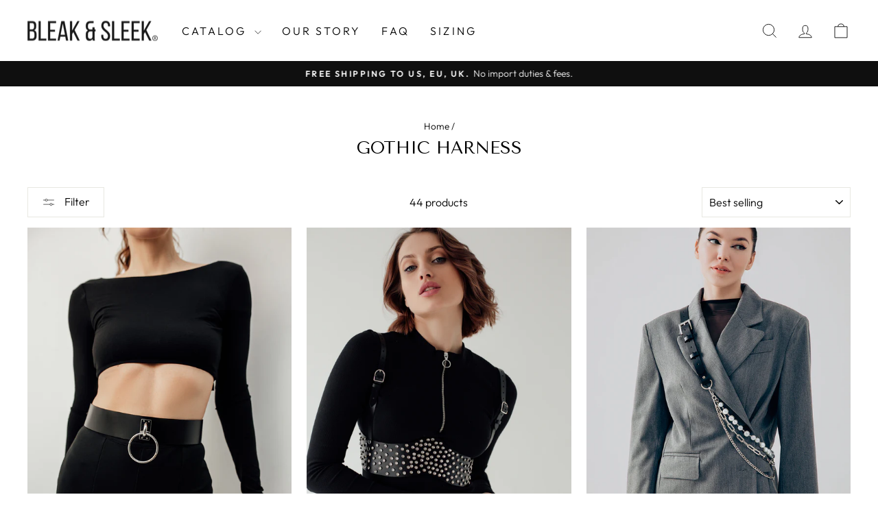

--- FILE ---
content_type: text/html; charset=utf-8
request_url: https://bleakandsleek.shop/collections/gothic-harness?page=2
body_size: 95663
content:
<!doctype html>
<html class="no-js" lang="en" dir="ltr">
<head>
  <meta name="google-site-verification" content="rVp_SowfTow9K9L-Dv-ViGRXSEQiWRi7wIbnlFfkejE" />
  <meta charset="utf-8">
  <meta http-equiv="X-UA-Compatible" content="IE=edge,chrome=1">
  <meta name="viewport" content="width=device-width,initial-scale=1">
  <meta name="theme-color" content="#111111">
<link rel="canonical" href="https://bleakandsleek.shop/collections/gothic-harness"><link rel="preconnect" href="https://cdn.shopify.com" crossorigin>
  <link rel="preconnect" href="https://fonts.shopifycdn.com" crossorigin>
  <link rel="dns-prefetch" href="https://productreviews.shopifycdn.com">
  <link rel="dns-prefetch" href="https://ajax.googleapis.com">
  <link rel="dns-prefetch" href="https://maps.googleapis.com">
  <link rel="dns-prefetch" href="https://maps.gstatic.com"><link rel="shortcut icon" href="//bleakandsleek.shop/cdn/shop/files/image_processing20191217-2822-1ktpuib_bed7616a-a1b7-4a87-8f4f-00b0eab58fc0_32x32.png?v=1616759819" type="image/png" /><title>Gothic harness, buy goth chest harness in our online store | Bleak&amp;Sleek, USA
&ndash; Page 2
</title>
<meta name="description" content="Buy gothic harness in USA⚡High quality ❤️ All gothic leather harness plus size are handmade with love❗Online store Bleak&amp;Sleek, USA 🚚 Fast delivery &amp; good price⚡ Order now."><meta property="og:site_name" content="Bleak&amp;Sleek">
  <meta property="og:url" content="https://bleakandsleek.shop/collections/gothic-harness?page=2">
  <meta property="og:title" content="Gothic harness, buy goth chest harness in our online store | Bleak&amp;Sleek, USA">
  <meta property="og:type" content="website">
  <meta property="og:description" content="Buy gothic harness in USA⚡High quality ❤️ All gothic leather harness plus size are handmade with love❗Online store Bleak&amp;Sleek, USA 🚚 Fast delivery &amp; good price⚡ Order now."><meta property="og:image" content="http://bleakandsleek.shop/cdn/shop/files/eup1200x628.jpg?v=1686139280">
    <meta property="og:image:secure_url" content="https://bleakandsleek.shop/cdn/shop/files/eup1200x628.jpg?v=1686139280">
    <meta property="og:image:width" content="1200">
    <meta property="og:image:height" content="628"><meta name="twitter:site" content="@">
  <meta name="twitter:card" content="summary_large_image">
  <meta name="twitter:title" content="Gothic harness, buy goth chest harness in our online store | Bleak&amp;Sleek, USA">
  <meta name="twitter:description" content="Buy gothic harness in USA⚡High quality ❤️ All gothic leather harness plus size are handmade with love❗Online store Bleak&amp;Sleek, USA 🚚 Fast delivery &amp; good price⚡ Order now.">
<style data-shopify>@font-face {
  font-family: "Tenor Sans";
  font-weight: 400;
  font-style: normal;
  font-display: swap;
  src: url("//bleakandsleek.shop/cdn/fonts/tenor_sans/tenorsans_n4.966071a72c28462a9256039d3e3dc5b0cf314f65.woff2") format("woff2"),
       url("//bleakandsleek.shop/cdn/fonts/tenor_sans/tenorsans_n4.2282841d948f9649ba5c3cad6ea46df268141820.woff") format("woff");
}

  @font-face {
  font-family: Outfit;
  font-weight: 300;
  font-style: normal;
  font-display: swap;
  src: url("//bleakandsleek.shop/cdn/fonts/outfit/outfit_n3.8c97ae4c4fac7c2ea467a6dc784857f4de7e0e37.woff2") format("woff2"),
       url("//bleakandsleek.shop/cdn/fonts/outfit/outfit_n3.b50a189ccde91f9bceee88f207c18c09f0b62a7b.woff") format("woff");
}


  @font-face {
  font-family: Outfit;
  font-weight: 600;
  font-style: normal;
  font-display: swap;
  src: url("//bleakandsleek.shop/cdn/fonts/outfit/outfit_n6.dfcbaa80187851df2e8384061616a8eaa1702fdc.woff2") format("woff2"),
       url("//bleakandsleek.shop/cdn/fonts/outfit/outfit_n6.88384e9fc3e36038624caccb938f24ea8008a91d.woff") format("woff");
}

  
  
</style><link href="//bleakandsleek.shop/cdn/shop/t/10/assets/theme.css?v=91036796881220409621759426693" rel="stylesheet" type="text/css" media="all" />
<style data-shopify>:root {
    --typeHeaderPrimary: "Tenor Sans";
    --typeHeaderFallback: sans-serif;
    --typeHeaderSize: 25px;
    --typeHeaderWeight: 400;
    --typeHeaderLineHeight: 1;
    --typeHeaderSpacing: 0.0em;

    --typeBasePrimary:Outfit;
    --typeBaseFallback:sans-serif;
    --typeBaseSize: 16px;
    --typeBaseWeight: 300;
    --typeBaseSpacing: 0.0em;
    --typeBaseLineHeight: 1.3;
    --typeBaselineHeightMinus01: 1.2;

    --typeCollectionTitle: 20px;

    --iconWeight: 2px;
    --iconLinecaps: miter;

    
        --buttonRadius: 0;
    

    --colorGridOverlayOpacity: 0.1;
    --colorAnnouncement: #0f0f0f;
    --colorAnnouncementText: #ffffff;

    --colorBody: #ffffff;
    --colorBodyAlpha05: rgba(255, 255, 255, 0.05);
    --colorBodyDim: #f2f2f2;
    --colorBodyLightDim: #fafafa;
    --colorBodyMediumDim: #f5f5f5;


    --colorBorder: #e8e8e1;

    --colorBtnPrimary: #111111;
    --colorBtnPrimaryLight: #2b2b2b;
    --colorBtnPrimaryDim: #040404;
    --colorBtnPrimaryText: #ffffff;

    --colorCartDot: #ff4f33;

    --colorDrawers: #ffffff;
    --colorDrawersDim: #f2f2f2;
    --colorDrawerBorder: #e8e8e1;
    --colorDrawerText: #000000;
    --colorDrawerTextDark: #000000;
    --colorDrawerButton: #111111;
    --colorDrawerButtonText: #ffffff;

    --colorFooter: #ffffff;
    --colorFooterText: #000000;
    --colorFooterTextAlpha01: #000000;

    --colorGridOverlay: #000000;
    --colorGridOverlayOpacity: 0.1;

    --colorHeaderTextAlpha01: rgba(0, 0, 0, 0.1);

    --colorHeroText: #ffffff;

    --colorSmallImageBg: #ffffff;
    --colorLargeImageBg: #0f0f0f;

    --colorImageOverlay: #000000;
    --colorImageOverlayOpacity: 0.1;
    --colorImageOverlayTextShadow: 0.2;

    --colorLink: #000000;

    --colorModalBg: rgba(230, 230, 230, 0.6);

    --colorNav: #ffffff;
    --colorNavText: #000000;

    --colorPrice: #1c1d1d;

    --colorSaleTag: #1c1d1d;
    --colorSaleTagText: #ffffff;

    --colorTextBody: #000000;
    --colorTextBodyAlpha015: rgba(0, 0, 0, 0.15);
    --colorTextBodyAlpha005: rgba(0, 0, 0, 0.05);
    --colorTextBodyAlpha008: rgba(0, 0, 0, 0.08);
    --colorTextSavings: #C20000;

    --urlIcoSelect: url(//bleakandsleek.shop/cdn/shop/t/10/assets/ico-select.svg);
    --urlIcoSelectFooter: url(//bleakandsleek.shop/cdn/shop/t/10/assets/ico-select-footer.svg);
    --urlIcoSelectWhite: url(//bleakandsleek.shop/cdn/shop/t/10/assets/ico-select-white.svg);

    --grid-gutter: 17px;
    --drawer-gutter: 20px;

    --sizeChartMargin: 25px 0;
    --sizeChartIconMargin: 5px;

    --newsletterReminderPadding: 40px;

    /*Shop Pay Installments*/
    --color-body-text: #000000;
    --color-body: #ffffff;
    --color-bg: #ffffff;
    }

    .placeholder-content {
    background-image: linear-gradient(100deg, #ffffff 40%, #f7f7f7 63%, #ffffff 79%);
    }</style><link href="//bleakandsleek.shop/cdn/shop/t/10/assets/custom.css?v=180566292407584897931763845641" rel="stylesheet" type="text/css" media="all" />

  
  <link href="//bleakandsleek.shop/cdn/shop/t/10/assets/swiper-bundle.min.css?v=81758282797366821531718908734" rel="stylesheet" type="text/css" media="all" />

  <script>
    document.documentElement.className = document.documentElement.className.replace('no-js', 'js');

    window.theme = window.theme || {};
    theme.routes = {
      home: "/",
      cart: "/cart.js",
      cartPage: "/cart",
      cartAdd: "/cart/add.js",
      cartChange: "/cart/change.js",
      search: "/search",
      predictiveSearch: "/search/suggest"
    };
    theme.strings = {
      soldOut: "Sold Out",
      unavailable: "Unavailable",
      inStockLabel: "In stock, ready to ship",
      oneStockLabel: "Low stock - [count] item left",
      otherStockLabel: "Low stock - [count] items left",
      willNotShipUntil: "Ready to ship [date]",
      willBeInStockAfter: "Back in stock [date]",
      waitingForStock: "Backordered, shipping soon",
      savePrice: "Save [saved_amount]",
      cartEmpty: "Your cart is currently empty.",
      cartTermsConfirmation: "You must agree with the terms and conditions of sales to check out",
      searchCollections: "Collections",
      searchPages: "Pages",
      searchArticles: "Articles",
      productFrom: "from ",
      maxQuantity: "You can only have [quantity] of [title] in your cart."
    };
    theme.settings = {
      cartType: "drawer",
      isCustomerTemplate: false,
      moneyFormat: "${{amount_no_decimals}}",
      saveType: "dollar",
      productImageSize: "natural",
      productImageCover: false,
      predictiveSearch: true,
      predictiveSearchType: null,
      predictiveSearchVendor: false,
      predictiveSearchPrice: false,
      quickView: false,
      themeName: 'Impulse',
      themeVersion: "8.0.0"
    };
  </script>

  <script>window.performance && window.performance.mark && window.performance.mark('shopify.content_for_header.start');</script><meta name="google-site-verification" content="g86TA5-dO-mw6ZJflNKiwBsATXsWsqqcUsAcDqvprMg">
<meta name="google-site-verification" content="l08WgGZpW068B6qfHU57A0DNlvcSc4ebFBiyEAsfaeU">
<meta name="google-site-verification" content="X9JQgxDsfmhhWjknh41_D_tKMvlzBUg4SfvBuwIqTZw">
<meta name="facebook-domain-verification" content="8pb6oeww2ul1zc0ty42bbf2uvk0wk3">
<meta id="shopify-digital-wallet" name="shopify-digital-wallet" content="/55814389931/digital_wallets/dialog">
<meta name="shopify-checkout-api-token" content="530cb57bb12aa5e34714bf71a7ab96c6">
<meta id="in-context-paypal-metadata" data-shop-id="55814389931" data-venmo-supported="true" data-environment="production" data-locale="en_US" data-paypal-v4="true" data-currency="USD">
<link rel="alternate" type="application/atom+xml" title="Feed" href="/collections/gothic-harness.atom" />
<link rel="prev" href="/collections/gothic-harness?page=1">
<link rel="next" href="/collections/gothic-harness?page=3">
<link rel="alternate" hreflang="x-default" href="https://bleakandsleek.shop/collections/gothic-harness?page=2">
<link rel="alternate" hreflang="en" href="https://bleakandsleek.shop/collections/gothic-harness?page=2">
<link rel="alternate" hreflang="en-CA" href="https://bleakandsleek.shop/en-ca/collections/gothic-harness?page=2">
<link rel="alternate" hreflang="en-GB" href="https://bleakandsleek.shop/en-gb/collections/gothic-harness?page=2">
<link rel="alternate" hreflang="en-AU" href="https://bleakandsleek.shop/en-au/collections/gothic-harness?page=2">
<link rel="alternate" type="application/json+oembed" href="https://bleakandsleek.shop/collections/gothic-harness.oembed?page=2">
<script async="async" src="/checkouts/internal/preloads.js?locale=en-US"></script>
<link rel="preconnect" href="https://shop.app" crossorigin="anonymous">
<script async="async" src="https://shop.app/checkouts/internal/preloads.js?locale=en-US&shop_id=55814389931" crossorigin="anonymous"></script>
<script id="apple-pay-shop-capabilities" type="application/json">{"shopId":55814389931,"countryCode":"US","currencyCode":"USD","merchantCapabilities":["supports3DS"],"merchantId":"gid:\/\/shopify\/Shop\/55814389931","merchantName":"Bleak\u0026Sleek","requiredBillingContactFields":["postalAddress","email","phone"],"requiredShippingContactFields":["postalAddress","email","phone"],"shippingType":"shipping","supportedNetworks":["visa","masterCard","amex","discover","elo","jcb"],"total":{"type":"pending","label":"Bleak\u0026Sleek","amount":"1.00"},"shopifyPaymentsEnabled":true,"supportsSubscriptions":true}</script>
<script id="shopify-features" type="application/json">{"accessToken":"530cb57bb12aa5e34714bf71a7ab96c6","betas":["rich-media-storefront-analytics"],"domain":"bleakandsleek.shop","predictiveSearch":true,"shopId":55814389931,"locale":"en"}</script>
<script>var Shopify = Shopify || {};
Shopify.shop = "bleakandsleek-casual.myshopify.com";
Shopify.locale = "en";
Shopify.currency = {"active":"USD","rate":"1.0"};
Shopify.country = "US";
Shopify.theme = {"name":"bleakandsleek-theme\/main","id":142724726999,"schema_name":"Impulse","schema_version":"8.0.0","theme_store_id":null,"role":"main"};
Shopify.theme.handle = "null";
Shopify.theme.style = {"id":null,"handle":null};
Shopify.cdnHost = "bleakandsleek.shop/cdn";
Shopify.routes = Shopify.routes || {};
Shopify.routes.root = "/";</script>
<script type="module">!function(o){(o.Shopify=o.Shopify||{}).modules=!0}(window);</script>
<script>!function(o){function n(){var o=[];function n(){o.push(Array.prototype.slice.apply(arguments))}return n.q=o,n}var t=o.Shopify=o.Shopify||{};t.loadFeatures=n(),t.autoloadFeatures=n()}(window);</script>
<script>
  window.ShopifyPay = window.ShopifyPay || {};
  window.ShopifyPay.apiHost = "shop.app\/pay";
  window.ShopifyPay.redirectState = null;
</script>
<script id="shop-js-analytics" type="application/json">{"pageType":"collection"}</script>
<script defer="defer" async type="module" src="//bleakandsleek.shop/cdn/shopifycloud/shop-js/modules/v2/client.init-shop-cart-sync_BdyHc3Nr.en.esm.js"></script>
<script defer="defer" async type="module" src="//bleakandsleek.shop/cdn/shopifycloud/shop-js/modules/v2/chunk.common_Daul8nwZ.esm.js"></script>
<script type="module">
  await import("//bleakandsleek.shop/cdn/shopifycloud/shop-js/modules/v2/client.init-shop-cart-sync_BdyHc3Nr.en.esm.js");
await import("//bleakandsleek.shop/cdn/shopifycloud/shop-js/modules/v2/chunk.common_Daul8nwZ.esm.js");

  window.Shopify.SignInWithShop?.initShopCartSync?.({"fedCMEnabled":true,"windoidEnabled":true});

</script>
<script>
  window.Shopify = window.Shopify || {};
  if (!window.Shopify.featureAssets) window.Shopify.featureAssets = {};
  window.Shopify.featureAssets['shop-js'] = {"shop-cart-sync":["modules/v2/client.shop-cart-sync_QYOiDySF.en.esm.js","modules/v2/chunk.common_Daul8nwZ.esm.js"],"init-fed-cm":["modules/v2/client.init-fed-cm_DchLp9rc.en.esm.js","modules/v2/chunk.common_Daul8nwZ.esm.js"],"shop-button":["modules/v2/client.shop-button_OV7bAJc5.en.esm.js","modules/v2/chunk.common_Daul8nwZ.esm.js"],"init-windoid":["modules/v2/client.init-windoid_DwxFKQ8e.en.esm.js","modules/v2/chunk.common_Daul8nwZ.esm.js"],"shop-cash-offers":["modules/v2/client.shop-cash-offers_DWtL6Bq3.en.esm.js","modules/v2/chunk.common_Daul8nwZ.esm.js","modules/v2/chunk.modal_CQq8HTM6.esm.js"],"shop-toast-manager":["modules/v2/client.shop-toast-manager_CX9r1SjA.en.esm.js","modules/v2/chunk.common_Daul8nwZ.esm.js"],"init-shop-email-lookup-coordinator":["modules/v2/client.init-shop-email-lookup-coordinator_UhKnw74l.en.esm.js","modules/v2/chunk.common_Daul8nwZ.esm.js"],"pay-button":["modules/v2/client.pay-button_DzxNnLDY.en.esm.js","modules/v2/chunk.common_Daul8nwZ.esm.js"],"avatar":["modules/v2/client.avatar_BTnouDA3.en.esm.js"],"init-shop-cart-sync":["modules/v2/client.init-shop-cart-sync_BdyHc3Nr.en.esm.js","modules/v2/chunk.common_Daul8nwZ.esm.js"],"shop-login-button":["modules/v2/client.shop-login-button_D8B466_1.en.esm.js","modules/v2/chunk.common_Daul8nwZ.esm.js","modules/v2/chunk.modal_CQq8HTM6.esm.js"],"init-customer-accounts-sign-up":["modules/v2/client.init-customer-accounts-sign-up_C8fpPm4i.en.esm.js","modules/v2/client.shop-login-button_D8B466_1.en.esm.js","modules/v2/chunk.common_Daul8nwZ.esm.js","modules/v2/chunk.modal_CQq8HTM6.esm.js"],"init-shop-for-new-customer-accounts":["modules/v2/client.init-shop-for-new-customer-accounts_CVTO0Ztu.en.esm.js","modules/v2/client.shop-login-button_D8B466_1.en.esm.js","modules/v2/chunk.common_Daul8nwZ.esm.js","modules/v2/chunk.modal_CQq8HTM6.esm.js"],"init-customer-accounts":["modules/v2/client.init-customer-accounts_dRgKMfrE.en.esm.js","modules/v2/client.shop-login-button_D8B466_1.en.esm.js","modules/v2/chunk.common_Daul8nwZ.esm.js","modules/v2/chunk.modal_CQq8HTM6.esm.js"],"shop-follow-button":["modules/v2/client.shop-follow-button_CkZpjEct.en.esm.js","modules/v2/chunk.common_Daul8nwZ.esm.js","modules/v2/chunk.modal_CQq8HTM6.esm.js"],"lead-capture":["modules/v2/client.lead-capture_BntHBhfp.en.esm.js","modules/v2/chunk.common_Daul8nwZ.esm.js","modules/v2/chunk.modal_CQq8HTM6.esm.js"],"checkout-modal":["modules/v2/client.checkout-modal_CfxcYbTm.en.esm.js","modules/v2/chunk.common_Daul8nwZ.esm.js","modules/v2/chunk.modal_CQq8HTM6.esm.js"],"shop-login":["modules/v2/client.shop-login_Da4GZ2H6.en.esm.js","modules/v2/chunk.common_Daul8nwZ.esm.js","modules/v2/chunk.modal_CQq8HTM6.esm.js"],"payment-terms":["modules/v2/client.payment-terms_MV4M3zvL.en.esm.js","modules/v2/chunk.common_Daul8nwZ.esm.js","modules/v2/chunk.modal_CQq8HTM6.esm.js"]};
</script>
<script>(function() {
  var isLoaded = false;
  function asyncLoad() {
    if (isLoaded) return;
    isLoaded = true;
    var urls = ["https:\/\/redirectify.app\/script_tags\/tracking.js?shop=bleakandsleek-casual.myshopify.com"];
    for (var i = 0; i < urls.length; i++) {
      var s = document.createElement('script');
      s.type = 'text/javascript';
      s.async = true;
      s.src = urls[i];
      var x = document.getElementsByTagName('script')[0];
      x.parentNode.insertBefore(s, x);
    }
  };
  if(window.attachEvent) {
    window.attachEvent('onload', asyncLoad);
  } else {
    window.addEventListener('load', asyncLoad, false);
  }
})();</script>
<script id="__st">var __st={"a":55814389931,"offset":-21600,"reqid":"210e3c07-de1b-4eec-add1-c63e0cbc50cc-1768979181","pageurl":"bleakandsleek.shop\/collections\/gothic-harness?page=2","u":"0d29359e82bd","p":"collection","rtyp":"collection","rid":416079773911};</script>
<script>window.ShopifyPaypalV4VisibilityTracking = true;</script>
<script id="captcha-bootstrap">!function(){'use strict';const t='contact',e='account',n='new_comment',o=[[t,t],['blogs',n],['comments',n],[t,'customer']],c=[[e,'customer_login'],[e,'guest_login'],[e,'recover_customer_password'],[e,'create_customer']],r=t=>t.map((([t,e])=>`form[action*='/${t}']:not([data-nocaptcha='true']) input[name='form_type'][value='${e}']`)).join(','),a=t=>()=>t?[...document.querySelectorAll(t)].map((t=>t.form)):[];function s(){const t=[...o],e=r(t);return a(e)}const i='password',u='form_key',d=['recaptcha-v3-token','g-recaptcha-response','h-captcha-response',i],f=()=>{try{return window.sessionStorage}catch{return}},m='__shopify_v',_=t=>t.elements[u];function p(t,e,n=!1){try{const o=window.sessionStorage,c=JSON.parse(o.getItem(e)),{data:r}=function(t){const{data:e,action:n}=t;return t[m]||n?{data:e,action:n}:{data:t,action:n}}(c);for(const[e,n]of Object.entries(r))t.elements[e]&&(t.elements[e].value=n);n&&o.removeItem(e)}catch(o){console.error('form repopulation failed',{error:o})}}const l='form_type',E='cptcha';function T(t){t.dataset[E]=!0}const w=window,h=w.document,L='Shopify',v='ce_forms',y='captcha';let A=!1;((t,e)=>{const n=(g='f06e6c50-85a8-45c8-87d0-21a2b65856fe',I='https://cdn.shopify.com/shopifycloud/storefront-forms-hcaptcha/ce_storefront_forms_captcha_hcaptcha.v1.5.2.iife.js',D={infoText:'Protected by hCaptcha',privacyText:'Privacy',termsText:'Terms'},(t,e,n)=>{const o=w[L][v],c=o.bindForm;if(c)return c(t,g,e,D).then(n);var r;o.q.push([[t,g,e,D],n]),r=I,A||(h.body.append(Object.assign(h.createElement('script'),{id:'captcha-provider',async:!0,src:r})),A=!0)});var g,I,D;w[L]=w[L]||{},w[L][v]=w[L][v]||{},w[L][v].q=[],w[L][y]=w[L][y]||{},w[L][y].protect=function(t,e){n(t,void 0,e),T(t)},Object.freeze(w[L][y]),function(t,e,n,w,h,L){const[v,y,A,g]=function(t,e,n){const i=e?o:[],u=t?c:[],d=[...i,...u],f=r(d),m=r(i),_=r(d.filter((([t,e])=>n.includes(e))));return[a(f),a(m),a(_),s()]}(w,h,L),I=t=>{const e=t.target;return e instanceof HTMLFormElement?e:e&&e.form},D=t=>v().includes(t);t.addEventListener('submit',(t=>{const e=I(t);if(!e)return;const n=D(e)&&!e.dataset.hcaptchaBound&&!e.dataset.recaptchaBound,o=_(e),c=g().includes(e)&&(!o||!o.value);(n||c)&&t.preventDefault(),c&&!n&&(function(t){try{if(!f())return;!function(t){const e=f();if(!e)return;const n=_(t);if(!n)return;const o=n.value;o&&e.removeItem(o)}(t);const e=Array.from(Array(32),(()=>Math.random().toString(36)[2])).join('');!function(t,e){_(t)||t.append(Object.assign(document.createElement('input'),{type:'hidden',name:u})),t.elements[u].value=e}(t,e),function(t,e){const n=f();if(!n)return;const o=[...t.querySelectorAll(`input[type='${i}']`)].map((({name:t})=>t)),c=[...d,...o],r={};for(const[a,s]of new FormData(t).entries())c.includes(a)||(r[a]=s);n.setItem(e,JSON.stringify({[m]:1,action:t.action,data:r}))}(t,e)}catch(e){console.error('failed to persist form',e)}}(e),e.submit())}));const S=(t,e)=>{t&&!t.dataset[E]&&(n(t,e.some((e=>e===t))),T(t))};for(const o of['focusin','change'])t.addEventListener(o,(t=>{const e=I(t);D(e)&&S(e,y())}));const B=e.get('form_key'),M=e.get(l),P=B&&M;t.addEventListener('DOMContentLoaded',(()=>{const t=y();if(P)for(const e of t)e.elements[l].value===M&&p(e,B);[...new Set([...A(),...v().filter((t=>'true'===t.dataset.shopifyCaptcha))])].forEach((e=>S(e,t)))}))}(h,new URLSearchParams(w.location.search),n,t,e,['guest_login'])})(!0,!0)}();</script>
<script integrity="sha256-4kQ18oKyAcykRKYeNunJcIwy7WH5gtpwJnB7kiuLZ1E=" data-source-attribution="shopify.loadfeatures" defer="defer" src="//bleakandsleek.shop/cdn/shopifycloud/storefront/assets/storefront/load_feature-a0a9edcb.js" crossorigin="anonymous"></script>
<script crossorigin="anonymous" defer="defer" src="//bleakandsleek.shop/cdn/shopifycloud/storefront/assets/shopify_pay/storefront-65b4c6d7.js?v=20250812"></script>
<script data-source-attribution="shopify.dynamic_checkout.dynamic.init">var Shopify=Shopify||{};Shopify.PaymentButton=Shopify.PaymentButton||{isStorefrontPortableWallets:!0,init:function(){window.Shopify.PaymentButton.init=function(){};var t=document.createElement("script");t.src="https://bleakandsleek.shop/cdn/shopifycloud/portable-wallets/latest/portable-wallets.en.js",t.type="module",document.head.appendChild(t)}};
</script>
<script data-source-attribution="shopify.dynamic_checkout.buyer_consent">
  function portableWalletsHideBuyerConsent(e){var t=document.getElementById("shopify-buyer-consent"),n=document.getElementById("shopify-subscription-policy-button");t&&n&&(t.classList.add("hidden"),t.setAttribute("aria-hidden","true"),n.removeEventListener("click",e))}function portableWalletsShowBuyerConsent(e){var t=document.getElementById("shopify-buyer-consent"),n=document.getElementById("shopify-subscription-policy-button");t&&n&&(t.classList.remove("hidden"),t.removeAttribute("aria-hidden"),n.addEventListener("click",e))}window.Shopify?.PaymentButton&&(window.Shopify.PaymentButton.hideBuyerConsent=portableWalletsHideBuyerConsent,window.Shopify.PaymentButton.showBuyerConsent=portableWalletsShowBuyerConsent);
</script>
<script data-source-attribution="shopify.dynamic_checkout.cart.bootstrap">document.addEventListener("DOMContentLoaded",(function(){function t(){return document.querySelector("shopify-accelerated-checkout-cart, shopify-accelerated-checkout")}if(t())Shopify.PaymentButton.init();else{new MutationObserver((function(e,n){t()&&(Shopify.PaymentButton.init(),n.disconnect())})).observe(document.body,{childList:!0,subtree:!0})}}));
</script>
<link id="shopify-accelerated-checkout-styles" rel="stylesheet" media="screen" href="https://bleakandsleek.shop/cdn/shopifycloud/portable-wallets/latest/accelerated-checkout-backwards-compat.css" crossorigin="anonymous">
<style id="shopify-accelerated-checkout-cart">
        #shopify-buyer-consent {
  margin-top: 1em;
  display: inline-block;
  width: 100%;
}

#shopify-buyer-consent.hidden {
  display: none;
}

#shopify-subscription-policy-button {
  background: none;
  border: none;
  padding: 0;
  text-decoration: underline;
  font-size: inherit;
  cursor: pointer;
}

#shopify-subscription-policy-button::before {
  box-shadow: none;
}

      </style>

<script>window.performance && window.performance.mark && window.performance.mark('shopify.content_for_header.end');</script>

  <script src="//bleakandsleek.shop/cdn/shop/t/10/assets/vendor-scripts-v11.js" defer="defer"></script><link rel="stylesheet" href="//bleakandsleek.shop/cdn/shop/t/10/assets/country-flags.css"><script src="//bleakandsleek.shop/cdn/shop/t/10/assets/theme.js?v=22325264162658116151759426684" defer="defer"></script>
  <script src="//bleakandsleek.shop/cdn/shop/t/10/assets/custom.js?v=89920523461643913561760968700" defer="defer"></script>

  
    <meta name="robots" content="noindex, follow" />
  
<!-- BEGIN app block: shopify://apps/tolstoy-shoppable-video-quiz/blocks/widget-block/06fa8282-42ff-403e-b67c-1936776aed11 -->




                























<script
  type="module"
  async
  src="https://widget.gotolstoy.com/we/widget.js"
  data-shop=bleakandsleek-casual.myshopify.com
  data-app-key=cb13ba92-6223-4a6f-86c3-c300df8a65ab
  data-should-use-cache=true
  data-cache-version=19ab5b18597
  data-product-gallery-projects="[]"
  data-collection-gallery-projects="[]"
  data-product-id=""
  data-template-name="collection"
  data-ot-ignore
>
</script>
<script
  type="text/javascript"
  nomodule
  async
  src="https://widget.gotolstoy.com/widget/widget.js"
  data-shop=bleakandsleek-casual.myshopify.com
  data-app-key=cb13ba92-6223-4a6f-86c3-c300df8a65ab
  data-should-use-cache=true
  data-cache-version=19ab5b18597
  data-product-gallery-projects="[]"
  data-collection-gallery-projects="[]"
  data-product-id=""
  data-collection-id=416079773911
  data-template-name="collection"
  data-ot-ignore
></script>
<script
  type="module"
  async
  src="https://play.gotolstoy.com/widget-v2/widget.js"
  id="tolstoy-widget-script"
  data-shop=bleakandsleek-casual.myshopify.com
  data-app-key=cb13ba92-6223-4a6f-86c3-c300df8a65ab
  data-should-use-cache=true
  data-cache-version=19ab5b18597
  data-product-gallery-projects="[]"
  data-collection-gallery-projects="[]"
  data-product-id=""
  data-collection-id=416079773911
  data-shop-assistant-enabled="false"
  data-search-bar-widget-enabled="false"
  data-template-name="collection"
  data-customer-id=""
  data-ot-ignore
></script>
<script>
  window.tolstoyCurrencySymbol = '$';
  window.tolstoyMoneyFormat = '${{amount_no_decimals}}';
</script>
<script>
  window.tolstoyDebug = {
    enable: () => {
      fetch('/cart/update.js', {
        method: 'POST',
        headers: { 'Content-Type': 'application/json' },
        body: JSON.stringify({ attributes: { TolstoyDebugEnabled: 'true' } })
      })
      .then(response => response.json())
      .then(() => window.location.reload());
    },
    disable: () => {
      fetch('/cart/update.js', {
        method: 'POST',
        headers: { 'Content-Type': 'application/json' },
        body: JSON.stringify({ attributes: { TolstoyDebugEnabled: null } })
      })
      .then(response => response.json())
      .then(() => window.location.reload())
    },
    status: async () => {
      const response = await fetch('/cart.js');
      const json = await response.json();
      console.log(json.attributes);
    }
  }
</script>

<!-- END app block --><!-- BEGIN app block: shopify://apps/judge-me-reviews/blocks/judgeme_core/61ccd3b1-a9f2-4160-9fe9-4fec8413e5d8 --><!-- Start of Judge.me Core -->






<link rel="dns-prefetch" href="https://cdnwidget.judge.me">
<link rel="dns-prefetch" href="https://cdn.judge.me">
<link rel="dns-prefetch" href="https://cdn1.judge.me">
<link rel="dns-prefetch" href="https://api.judge.me">

<script data-cfasync='false' class='jdgm-settings-script'>window.jdgmSettings={"pagination":5,"disable_web_reviews":true,"badge_no_review_text":"No reviews","badge_n_reviews_text":"{{ n }} Reviews","badge_star_color":"#CCAF35","hide_badge_preview_if_no_reviews":true,"badge_hide_text":false,"enforce_center_preview_badge":false,"widget_title":"Customer Reviews","widget_open_form_text":"Write a review","widget_close_form_text":"Cancel review","widget_refresh_page_text":"Refresh page","widget_summary_text":"Based on {{ number_of_reviews }} review/reviews","widget_no_review_text":"Be the first to write a review","widget_name_field_text":"Display name","widget_verified_name_field_text":"Verified Name (public)","widget_name_placeholder_text":"Display name","widget_required_field_error_text":"This field is required.","widget_email_field_text":"Email address","widget_verified_email_field_text":"Verified Email (private, can not be edited)","widget_email_placeholder_text":"Your email address","widget_email_field_error_text":"Please enter a valid email address.","widget_rating_field_text":"Rating","widget_review_title_field_text":"Review Title","widget_review_title_placeholder_text":"Give your review a title","widget_review_body_field_text":"Review content","widget_review_body_placeholder_text":"Start writing here...","widget_pictures_field_text":"Picture/Video (optional)","widget_submit_review_text":"Submit Review","widget_submit_verified_review_text":"Submit Verified Review","widget_submit_success_msg_with_auto_publish":"Thank you! Please refresh the page in a few moments to see your review. You can remove or edit your review by logging into \u003ca href='https://judge.me/login' target='_blank' rel='nofollow noopener'\u003eJudge.me\u003c/a\u003e","widget_submit_success_msg_no_auto_publish":"Thank you! Your review will be published as soon as it is approved by the shop admin. You can remove or edit your review by logging into \u003ca href='https://judge.me/login' target='_blank' rel='nofollow noopener'\u003eJudge.me\u003c/a\u003e","widget_show_default_reviews_out_of_total_text":"Showing {{ n_reviews_shown }} out of {{ n_reviews }} reviews.","widget_show_all_link_text":"Show all","widget_show_less_link_text":"Show less","widget_author_said_text":"{{ reviewer_name }} said:","widget_days_text":"{{ n }} days ago","widget_weeks_text":"{{ n }} week/weeks ago","widget_months_text":"{{ n }} month/months ago","widget_years_text":"{{ n }} year/years ago","widget_yesterday_text":"Yesterday","widget_today_text":"Today","widget_replied_text":"\u003e\u003e {{ shop_name }} replied:","widget_read_more_text":"Read more","widget_reviewer_name_as_initial":"last_initial","widget_rating_filter_color":"#fbcd0a","widget_rating_filter_see_all_text":"See all reviews","widget_sorting_most_recent_text":"Most Recent","widget_sorting_highest_rating_text":"Highest Rating","widget_sorting_lowest_rating_text":"Lowest Rating","widget_sorting_with_pictures_text":"Only Pictures","widget_sorting_most_helpful_text":"Most Helpful","widget_open_question_form_text":"Ask a question","widget_reviews_subtab_text":"Reviews","widget_questions_subtab_text":"Questions","widget_question_label_text":"Question","widget_answer_label_text":"Answer","widget_question_placeholder_text":"Write your question here","widget_submit_question_text":"Submit Question","widget_question_submit_success_text":"Thank you for your question! We will notify you once it gets answered.","widget_star_color":"#CCAF35","verified_badge_text":"Verified","verified_badge_bg_color":"","verified_badge_text_color":"","verified_badge_placement":"left-of-reviewer-name","widget_review_max_height":"","widget_hide_border":false,"widget_social_share":false,"widget_thumb":true,"widget_review_location_show":true,"widget_location_format":"","all_reviews_include_out_of_store_products":true,"all_reviews_out_of_store_text":"(out of store)","all_reviews_pagination":100,"all_reviews_product_name_prefix_text":"about","enable_review_pictures":true,"enable_question_anwser":false,"widget_theme":"default","review_date_format":"mm/dd/yyyy","default_sort_method":"most-recent","widget_product_reviews_subtab_text":"Product Reviews","widget_shop_reviews_subtab_text":"Shop Reviews","widget_other_products_reviews_text":"Reviews for other products","widget_store_reviews_subtab_text":"Store reviews","widget_no_store_reviews_text":"This store hasn't received any reviews yet","widget_web_restriction_product_reviews_text":"This product hasn't received any reviews yet","widget_no_items_text":"No items found","widget_show_more_text":"Show more","widget_write_a_store_review_text":"Write a Store Review","widget_other_languages_heading":"Reviews in Other Languages","widget_translate_review_text":"Translate review to {{ language }}","widget_translating_review_text":"Translating...","widget_show_original_translation_text":"Show original ({{ language }})","widget_translate_review_failed_text":"Review couldn't be translated.","widget_translate_review_retry_text":"Retry","widget_translate_review_try_again_later_text":"Try again later","show_product_url_for_grouped_product":false,"widget_sorting_pictures_first_text":"Pictures First","show_pictures_on_all_rev_page_mobile":false,"show_pictures_on_all_rev_page_desktop":false,"floating_tab_hide_mobile_install_preference":false,"floating_tab_button_name":"★ Reviews","floating_tab_title":"Let customers speak for us","floating_tab_button_color":"","floating_tab_button_background_color":"","floating_tab_url":"","floating_tab_url_enabled":false,"floating_tab_tab_style":"text","all_reviews_text_badge_text":"Customers rate us {{ shop.metafields.judgeme.all_reviews_rating | round: 1 }}/5 based on {{ shop.metafields.judgeme.all_reviews_count }} reviews.","all_reviews_text_badge_text_branded_style":"{{ shop.metafields.judgeme.all_reviews_rating | round: 1 }} out of 5 stars based on {{ shop.metafields.judgeme.all_reviews_count }} reviews","is_all_reviews_text_badge_a_link":false,"show_stars_for_all_reviews_text_badge":false,"all_reviews_text_badge_url":"https://bleakandsleek.com/pages/reviews","all_reviews_text_style":"text","all_reviews_text_color_style":"judgeme_brand_color","all_reviews_text_color":"#108474","all_reviews_text_show_jm_brand":true,"featured_carousel_show_header":true,"featured_carousel_title":"Reviews","testimonials_carousel_title":"Customers are saying","videos_carousel_title":"Real customer stories","cards_carousel_title":"Customers are saying","featured_carousel_count_text":"from {{ n }} reviews","featured_carousel_add_link_to_all_reviews_page":false,"featured_carousel_url":"https://bleakandsleek.com/pages/reviews","featured_carousel_show_images":true,"featured_carousel_autoslide_interval":5,"featured_carousel_arrows_on_the_sides":false,"featured_carousel_height":250,"featured_carousel_width":80,"featured_carousel_image_size":0,"featured_carousel_image_height":300,"featured_carousel_arrow_color":"#eeeeee","verified_count_badge_style":"vintage","verified_count_badge_orientation":"horizontal","verified_count_badge_color_style":"judgeme_brand_color","verified_count_badge_color":"#108474","is_verified_count_badge_a_link":false,"verified_count_badge_url":"https://bleakandsleek.com/pages/reviews","verified_count_badge_show_jm_brand":true,"widget_rating_preset_default":5,"widget_first_sub_tab":"product-reviews","widget_show_histogram":true,"widget_histogram_use_custom_color":false,"widget_pagination_use_custom_color":false,"widget_star_use_custom_color":true,"widget_verified_badge_use_custom_color":false,"widget_write_review_use_custom_color":false,"picture_reminder_submit_button":"Upload Pictures","enable_review_videos":true,"mute_video_by_default":false,"widget_sorting_videos_first_text":"Videos First","widget_review_pending_text":"Pending","featured_carousel_items_for_large_screen":3,"social_share_options_order":"Facebook,Twitter","remove_microdata_snippet":true,"disable_json_ld":false,"enable_json_ld_products":false,"preview_badge_show_question_text":false,"preview_badge_no_question_text":"No questions","preview_badge_n_question_text":"{{ number_of_questions }} question/questions","qa_badge_show_icon":false,"qa_badge_position":"same-row","remove_judgeme_branding":true,"widget_add_search_bar":false,"widget_search_bar_placeholder":"Search","widget_sorting_verified_only_text":"Verified only","featured_carousel_theme":"gallery","featured_carousel_show_rating":true,"featured_carousel_show_title":true,"featured_carousel_show_body":true,"featured_carousel_show_date":false,"featured_carousel_show_reviewer":true,"featured_carousel_show_product":false,"featured_carousel_header_background_color":"#108474","featured_carousel_header_text_color":"#ffffff","featured_carousel_name_product_separator":"reviewed","featured_carousel_full_star_background":"#108474","featured_carousel_empty_star_background":"#dadada","featured_carousel_vertical_theme_background":"#f9fafb","featured_carousel_verified_badge_enable":false,"featured_carousel_verified_badge_color":"#108474","featured_carousel_border_style":"square","featured_carousel_review_line_length_limit":3,"featured_carousel_more_reviews_button_text":"Read more reviews","featured_carousel_view_product_button_text":"View product","all_reviews_page_load_reviews_on":"button_click","all_reviews_page_load_more_text":"Load More Reviews","disable_fb_tab_reviews":false,"enable_ajax_cdn_cache":false,"widget_advanced_speed_features":5,"widget_public_name_text":"displayed publicly like","default_reviewer_name":"John Smith","default_reviewer_name_has_non_latin":true,"widget_reviewer_anonymous":"Anonymous","medals_widget_title":"Judge.me Review Medals","medals_widget_background_color":"#f9fafb","medals_widget_position":"footer_all_pages","medals_widget_border_color":"#f9fafb","medals_widget_verified_text_position":"left","medals_widget_use_monochromatic_version":false,"medals_widget_elements_color":"#108474","show_reviewer_avatar":true,"widget_invalid_yt_video_url_error_text":"Not a YouTube video URL","widget_max_length_field_error_text":"Please enter no more than {0} characters.","widget_show_country_flag":true,"widget_show_collected_via_shop_app":true,"widget_verified_by_shop_badge_style":"light","widget_verified_by_shop_text":"Verified by Shop","widget_show_photo_gallery":true,"widget_load_with_code_splitting":true,"widget_ugc_install_preference":false,"widget_ugc_title":"Made by us, Shared by you","widget_ugc_subtitle":"Tag us to see your picture featured in our page","widget_ugc_arrows_color":"#ffffff","widget_ugc_primary_button_text":"Buy Now","widget_ugc_primary_button_background_color":"#108474","widget_ugc_primary_button_text_color":"#ffffff","widget_ugc_primary_button_border_width":"0","widget_ugc_primary_button_border_style":"none","widget_ugc_primary_button_border_color":"#108474","widget_ugc_primary_button_border_radius":"25","widget_ugc_secondary_button_text":"Load More","widget_ugc_secondary_button_background_color":"#ffffff","widget_ugc_secondary_button_text_color":"#108474","widget_ugc_secondary_button_border_width":"2","widget_ugc_secondary_button_border_style":"solid","widget_ugc_secondary_button_border_color":"#108474","widget_ugc_secondary_button_border_radius":"25","widget_ugc_reviews_button_text":"View Reviews","widget_ugc_reviews_button_background_color":"#ffffff","widget_ugc_reviews_button_text_color":"#108474","widget_ugc_reviews_button_border_width":"2","widget_ugc_reviews_button_border_style":"solid","widget_ugc_reviews_button_border_color":"#108474","widget_ugc_reviews_button_border_radius":"25","widget_ugc_reviews_button_link_to":"judgeme-reviews-page","widget_ugc_show_post_date":true,"widget_ugc_max_width":"800","widget_rating_metafield_value_type":true,"widget_primary_color":"#000000","widget_enable_secondary_color":false,"widget_secondary_color":"#edf5f5","widget_summary_average_rating_text":"{{ average_rating }} out of 5","widget_media_grid_title":"Customer photos \u0026 videos","widget_media_grid_see_more_text":"See more","widget_round_style":false,"widget_show_product_medals":false,"widget_verified_by_judgeme_text":"Verified by Judge.me","widget_show_store_medals":false,"widget_verified_by_judgeme_text_in_store_medals":"Verified by Judge.me","widget_media_field_exceed_quantity_message":"Sorry, we can only accept {{ max_media }} for one review.","widget_media_field_exceed_limit_message":"{{ file_name }} is too large, please select a {{ media_type }} less than {{ size_limit }}MB.","widget_review_submitted_text":"Review Submitted!","widget_question_submitted_text":"Question Submitted!","widget_close_form_text_question":"Cancel","widget_write_your_answer_here_text":"Write your answer here","widget_enabled_branded_link":true,"widget_show_collected_by_judgeme":true,"widget_reviewer_name_color":"","widget_write_review_text_color":"","widget_write_review_bg_color":"","widget_collected_by_judgeme_text":"collected by Judge.me","widget_pagination_type":"standard","widget_load_more_text":"Load More","widget_load_more_color":"#108474","widget_full_review_text":"Full Review","widget_read_more_reviews_text":"Read More Reviews","widget_read_questions_text":"Read Questions","widget_questions_and_answers_text":"Questions \u0026 Answers","widget_verified_by_text":"Verified by","widget_verified_text":"Verified","widget_number_of_reviews_text":"{{ number_of_reviews }} reviews","widget_back_button_text":"Back","widget_next_button_text":"Next","widget_custom_forms_filter_button":"Filters","custom_forms_style":"horizontal","widget_show_review_information":false,"how_reviews_are_collected":"How reviews are collected?","widget_show_review_keywords":false,"widget_gdpr_statement":"How we use your data: We'll only contact you about the review you left, and only if necessary. By submitting your review, you agree to Judge.me's \u003ca href='https://judge.me/terms' target='_blank' rel='nofollow noopener'\u003eterms\u003c/a\u003e, \u003ca href='https://judge.me/privacy' target='_blank' rel='nofollow noopener'\u003eprivacy\u003c/a\u003e and \u003ca href='https://judge.me/content-policy' target='_blank' rel='nofollow noopener'\u003econtent\u003c/a\u003e policies.","widget_multilingual_sorting_enabled":false,"widget_translate_review_content_enabled":false,"widget_translate_review_content_method":"manual","popup_widget_review_selection":"automatically_with_pictures","popup_widget_round_border_style":true,"popup_widget_show_title":true,"popup_widget_show_body":true,"popup_widget_show_reviewer":false,"popup_widget_show_product":true,"popup_widget_show_pictures":true,"popup_widget_use_review_picture":true,"popup_widget_show_on_home_page":true,"popup_widget_show_on_product_page":true,"popup_widget_show_on_collection_page":true,"popup_widget_show_on_cart_page":true,"popup_widget_position":"bottom_left","popup_widget_first_review_delay":5,"popup_widget_duration":5,"popup_widget_interval":5,"popup_widget_review_count":5,"popup_widget_hide_on_mobile":true,"review_snippet_widget_round_border_style":true,"review_snippet_widget_card_color":"#FFFFFF","review_snippet_widget_slider_arrows_background_color":"#FFFFFF","review_snippet_widget_slider_arrows_color":"#000000","review_snippet_widget_star_color":"#108474","show_product_variant":false,"all_reviews_product_variant_label_text":"Variant: ","widget_show_verified_branding":false,"widget_ai_summary_title":"Customers say","widget_ai_summary_disclaimer":"AI-powered review summary based on recent customer reviews","widget_show_ai_summary":false,"widget_show_ai_summary_bg":false,"widget_show_review_title_input":true,"redirect_reviewers_invited_via_email":"external_form","request_store_review_after_product_review":false,"request_review_other_products_in_order":true,"review_form_color_scheme":"default","review_form_corner_style":"square","review_form_star_color":{},"review_form_text_color":"#333333","review_form_background_color":"#ffffff","review_form_field_background_color":"#fafafa","review_form_button_color":{},"review_form_button_text_color":"#ffffff","review_form_modal_overlay_color":"#000000","review_content_screen_title_text":"How would you rate this product?","review_content_introduction_text":"We would love it if you would share a bit about your experience.","store_review_form_title_text":"How would you rate this store?","store_review_form_introduction_text":"We would love it if you would share a bit about your experience.","show_review_guidance_text":true,"one_star_review_guidance_text":"Poor","five_star_review_guidance_text":"Great","customer_information_screen_title_text":"About you","customer_information_introduction_text":"Please tell us more about you.","custom_questions_screen_title_text":"Your experience in more detail","custom_questions_introduction_text":"Here are a few questions to help us understand more about your experience.","review_submitted_screen_title_text":"Thanks for your review!","review_submitted_screen_thank_you_text":"We are processing it and it will appear on the store soon.","review_submitted_screen_email_verification_text":"Please confirm your email by clicking the link we just sent you. This helps us keep reviews authentic.","review_submitted_request_store_review_text":"Would you like to share your experience of shopping with us?","review_submitted_review_other_products_text":"Would you like to review these products?","store_review_screen_title_text":"Would you like to share your experience of shopping with us?","store_review_introduction_text":"We value your feedback and use it to improve. Please share any thoughts or suggestions you have.","reviewer_media_screen_title_picture_text":"Share a picture","reviewer_media_introduction_picture_text":"Upload a photo to support your review.","reviewer_media_screen_title_video_text":"Share a video","reviewer_media_introduction_video_text":"Upload a video to support your review.","reviewer_media_screen_title_picture_or_video_text":"Share a picture or video","reviewer_media_introduction_picture_or_video_text":"Upload a photo or video to support your review.","reviewer_media_youtube_url_text":"Paste your Youtube URL here","advanced_settings_next_step_button_text":"Next","advanced_settings_close_review_button_text":"Close","modal_write_review_flow":false,"write_review_flow_required_text":"Required","write_review_flow_privacy_message_text":"We respect your privacy.","write_review_flow_anonymous_text":"Post review as anonymous","write_review_flow_visibility_text":"This won't be visible to other customers.","write_review_flow_multiple_selection_help_text":"Select as many as you like","write_review_flow_single_selection_help_text":"Select one option","write_review_flow_required_field_error_text":"This field is required","write_review_flow_invalid_email_error_text":"Please enter a valid email address","write_review_flow_max_length_error_text":"Max. {{ max_length }} characters.","write_review_flow_media_upload_text":"\u003cb\u003eClick to upload\u003c/b\u003e or drag and drop","write_review_flow_gdpr_statement":"We'll only contact you about your review if necessary. By submitting your review, you agree to our \u003ca href='https://judge.me/terms' target='_blank' rel='nofollow noopener'\u003eterms and conditions\u003c/a\u003e and \u003ca href='https://judge.me/privacy' target='_blank' rel='nofollow noopener'\u003eprivacy policy\u003c/a\u003e.","rating_only_reviews_enabled":false,"show_negative_reviews_help_screen":false,"new_review_flow_help_screen_rating_threshold":3,"negative_review_resolution_screen_title_text":"Tell us more","negative_review_resolution_text":"Your experience matters to us. If there were issues with your purchase, we're here to help. Feel free to reach out to us, we'd love the opportunity to make things right.","negative_review_resolution_button_text":"Contact us","negative_review_resolution_proceed_with_review_text":"Leave a review","negative_review_resolution_subject":"Issue with purchase from {{ shop_name }}.{{ order_name }}","preview_badge_collection_page_install_status":false,"widget_review_custom_css":"","preview_badge_custom_css":".grid-product .jdgm-preview-badge {\n  font-size: 0.9rem;\n}","preview_badge_stars_count":"5-stars","featured_carousel_custom_css":"@media (max-width: 767px) {\n  .jdgm-carousel--gallery-theme .jdgm-carousel-item__review-wrapper {\n    gap: calc(3px * 4);\n  }\n  .jdgm-carousel--gallery-theme .jdgm-carousel-item__body {\n    padding-top: 20px;\n    padding-bottom: 20px;\n  }\n}","floating_tab_custom_css":"","all_reviews_widget_custom_css":"","medals_widget_custom_css":"","verified_badge_custom_css":"","all_reviews_text_custom_css":"","transparency_badges_collected_via_store_invite":false,"transparency_badges_from_another_provider":false,"transparency_badges_collected_from_store_visitor":false,"transparency_badges_collected_by_verified_review_provider":false,"transparency_badges_earned_reward":false,"transparency_badges_collected_via_store_invite_text":"Review collected via store invitation","transparency_badges_from_another_provider_text":"Review collected from another provider","transparency_badges_collected_from_store_visitor_text":"Review collected from a store visitor","transparency_badges_written_in_google_text":"Review written in Google","transparency_badges_written_in_etsy_text":"Review written in Etsy","transparency_badges_written_in_shop_app_text":"Review written in Shop App","transparency_badges_earned_reward_text":"Review earned a reward for future purchase","product_review_widget_per_page":10,"widget_store_review_label_text":"Review about the store","checkout_comment_extension_title_on_product_page":"Customer Comments","checkout_comment_extension_num_latest_comment_show":5,"checkout_comment_extension_format":"name_and_timestamp","checkout_comment_customer_name":"last_initial","checkout_comment_comment_notification":true,"preview_badge_collection_page_install_preference":false,"preview_badge_home_page_install_preference":false,"preview_badge_product_page_install_preference":false,"review_widget_install_preference":"","review_carousel_install_preference":false,"floating_reviews_tab_install_preference":"none","verified_reviews_count_badge_install_preference":false,"all_reviews_text_install_preference":false,"review_widget_best_location":false,"judgeme_medals_install_preference":false,"review_widget_revamp_enabled":false,"review_widget_qna_enabled":false,"review_widget_header_theme":"minimal","review_widget_widget_title_enabled":true,"review_widget_header_text_size":"medium","review_widget_header_text_weight":"regular","review_widget_average_rating_style":"compact","review_widget_bar_chart_enabled":true,"review_widget_bar_chart_type":"numbers","review_widget_bar_chart_style":"standard","review_widget_expanded_media_gallery_enabled":false,"review_widget_reviews_section_theme":"standard","review_widget_image_style":"thumbnails","review_widget_review_image_ratio":"square","review_widget_stars_size":"medium","review_widget_verified_badge":"standard_text","review_widget_review_title_text_size":"medium","review_widget_review_text_size":"medium","review_widget_review_text_length":"medium","review_widget_number_of_columns_desktop":3,"review_widget_carousel_transition_speed":5,"review_widget_custom_questions_answers_display":"always","review_widget_button_text_color":"#FFFFFF","review_widget_text_color":"#000000","review_widget_lighter_text_color":"#7B7B7B","review_widget_corner_styling":"soft","review_widget_review_word_singular":"review","review_widget_review_word_plural":"reviews","review_widget_voting_label":"Helpful?","review_widget_shop_reply_label":"Reply from {{ shop_name }}:","review_widget_filters_title":"Filters","qna_widget_question_word_singular":"Question","qna_widget_question_word_plural":"Questions","qna_widget_answer_reply_label":"Answer from {{ answerer_name }}:","qna_content_screen_title_text":"Ask a question about this product","qna_widget_question_required_field_error_text":"Please enter your question.","qna_widget_flow_gdpr_statement":"We'll only contact you about your question if necessary. By submitting your question, you agree to our \u003ca href='https://judge.me/terms' target='_blank' rel='nofollow noopener'\u003eterms and conditions\u003c/a\u003e and \u003ca href='https://judge.me/privacy' target='_blank' rel='nofollow noopener'\u003eprivacy policy\u003c/a\u003e.","qna_widget_question_submitted_text":"Thanks for your question!","qna_widget_close_form_text_question":"Close","qna_widget_question_submit_success_text":"We’ll notify you by email when your question is answered.","all_reviews_widget_v2025_enabled":false,"all_reviews_widget_v2025_header_theme":"default","all_reviews_widget_v2025_widget_title_enabled":true,"all_reviews_widget_v2025_header_text_size":"medium","all_reviews_widget_v2025_header_text_weight":"regular","all_reviews_widget_v2025_average_rating_style":"compact","all_reviews_widget_v2025_bar_chart_enabled":true,"all_reviews_widget_v2025_bar_chart_type":"numbers","all_reviews_widget_v2025_bar_chart_style":"standard","all_reviews_widget_v2025_expanded_media_gallery_enabled":false,"all_reviews_widget_v2025_show_store_medals":true,"all_reviews_widget_v2025_show_photo_gallery":true,"all_reviews_widget_v2025_show_review_keywords":false,"all_reviews_widget_v2025_show_ai_summary":false,"all_reviews_widget_v2025_show_ai_summary_bg":false,"all_reviews_widget_v2025_add_search_bar":false,"all_reviews_widget_v2025_default_sort_method":"most-recent","all_reviews_widget_v2025_reviews_per_page":10,"all_reviews_widget_v2025_reviews_section_theme":"default","all_reviews_widget_v2025_image_style":"thumbnails","all_reviews_widget_v2025_review_image_ratio":"square","all_reviews_widget_v2025_stars_size":"medium","all_reviews_widget_v2025_verified_badge":"bold_badge","all_reviews_widget_v2025_review_title_text_size":"medium","all_reviews_widget_v2025_review_text_size":"medium","all_reviews_widget_v2025_review_text_length":"medium","all_reviews_widget_v2025_number_of_columns_desktop":3,"all_reviews_widget_v2025_carousel_transition_speed":5,"all_reviews_widget_v2025_custom_questions_answers_display":"always","all_reviews_widget_v2025_show_product_variant":false,"all_reviews_widget_v2025_show_reviewer_avatar":true,"all_reviews_widget_v2025_reviewer_name_as_initial":"","all_reviews_widget_v2025_review_location_show":false,"all_reviews_widget_v2025_location_format":"","all_reviews_widget_v2025_show_country_flag":false,"all_reviews_widget_v2025_verified_by_shop_badge_style":"light","all_reviews_widget_v2025_social_share":false,"all_reviews_widget_v2025_social_share_options_order":"Facebook,Twitter,LinkedIn,Pinterest","all_reviews_widget_v2025_pagination_type":"standard","all_reviews_widget_v2025_button_text_color":"#FFFFFF","all_reviews_widget_v2025_text_color":"#000000","all_reviews_widget_v2025_lighter_text_color":"#7B7B7B","all_reviews_widget_v2025_corner_styling":"soft","all_reviews_widget_v2025_title":"Customer reviews","all_reviews_widget_v2025_ai_summary_title":"Customers say about this store","all_reviews_widget_v2025_no_review_text":"Be the first to write a review","platform":"shopify","branding_url":"https://app.judge.me/reviews","branding_text":"Powered by Judge.me","locale":"en","reply_name":"Bleak\u0026Sleek","widget_version":"3.0","footer":true,"autopublish":true,"review_dates":false,"enable_custom_form":false,"shop_use_review_site":false,"shop_locale":"en","enable_multi_locales_translations":true,"show_review_title_input":true,"review_verification_email_status":"never","can_be_branded":true,"reply_name_text":"Bleak\u0026Sleek"};</script> <style class='jdgm-settings-style'>.jdgm-xx{left:0}:root{--jdgm-primary-color: #000;--jdgm-secondary-color: rgba(0,0,0,0.1);--jdgm-star-color: #CCAF35;--jdgm-write-review-text-color: white;--jdgm-write-review-bg-color: #000000;--jdgm-paginate-color: #000;--jdgm-border-radius: 0;--jdgm-reviewer-name-color: #000000}.jdgm-histogram__bar-content{background-color:#000}.jdgm-rev[data-verified-buyer=true] .jdgm-rev__icon.jdgm-rev__icon:after,.jdgm-rev__buyer-badge.jdgm-rev__buyer-badge{color:white;background-color:#000}.jdgm-review-widget--small .jdgm-gallery.jdgm-gallery .jdgm-gallery__thumbnail-link:nth-child(8) .jdgm-gallery__thumbnail-wrapper.jdgm-gallery__thumbnail-wrapper:before{content:"See more"}@media only screen and (min-width: 768px){.jdgm-gallery.jdgm-gallery .jdgm-gallery__thumbnail-link:nth-child(8) .jdgm-gallery__thumbnail-wrapper.jdgm-gallery__thumbnail-wrapper:before{content:"See more"}}.jdgm-rev__thumb-btn{color:#000}.jdgm-rev__thumb-btn:hover{opacity:0.8}.jdgm-rev__thumb-btn:not([disabled]):hover,.jdgm-rev__thumb-btn:hover,.jdgm-rev__thumb-btn:active,.jdgm-rev__thumb-btn:visited{color:#000}.jdgm-preview-badge .jdgm-star.jdgm-star{color:#CCAF35}.jdgm-widget .jdgm-write-rev-link{display:none}.jdgm-widget .jdgm-rev-widg[data-number-of-reviews='0']{display:none}.jdgm-prev-badge[data-average-rating='0.00']{display:none !important}.jdgm-rev .jdgm-rev__timestamp,.jdgm-quest .jdgm-rev__timestamp,.jdgm-carousel-item__timestamp{display:none !important}.jdgm-author-fullname{display:none !important}.jdgm-author-all-initials{display:none !important}.jdgm-rev-widg__title{visibility:hidden}.jdgm-rev-widg__summary-text{visibility:hidden}.jdgm-prev-badge__text{visibility:hidden}.jdgm-rev__prod-link-prefix:before{content:'about'}.jdgm-rev__variant-label:before{content:'Variant: '}.jdgm-rev__out-of-store-text:before{content:'(out of store)'}@media only screen and (min-width: 768px){.jdgm-rev__pics .jdgm-rev_all-rev-page-picture-separator,.jdgm-rev__pics .jdgm-rev__product-picture{display:none}}@media only screen and (max-width: 768px){.jdgm-rev__pics .jdgm-rev_all-rev-page-picture-separator,.jdgm-rev__pics .jdgm-rev__product-picture{display:none}}.jdgm-preview-badge[data-template="product"]{display:none !important}.jdgm-preview-badge[data-template="collection"]{display:none !important}.jdgm-preview-badge[data-template="index"]{display:none !important}.jdgm-review-widget[data-from-snippet="true"]{display:none !important}.jdgm-verified-count-badget[data-from-snippet="true"]{display:none !important}.jdgm-carousel-wrapper[data-from-snippet="true"]{display:none !important}.jdgm-all-reviews-text[data-from-snippet="true"]{display:none !important}.jdgm-medals-section[data-from-snippet="true"]{display:none !important}.jdgm-ugc-media-wrapper[data-from-snippet="true"]{display:none !important}.jdgm-rev__transparency-badge[data-badge-type="review_collected_via_store_invitation"]{display:none !important}.jdgm-rev__transparency-badge[data-badge-type="review_collected_from_another_provider"]{display:none !important}.jdgm-rev__transparency-badge[data-badge-type="review_collected_from_store_visitor"]{display:none !important}.jdgm-rev__transparency-badge[data-badge-type="review_written_in_etsy"]{display:none !important}.jdgm-rev__transparency-badge[data-badge-type="review_written_in_google_business"]{display:none !important}.jdgm-rev__transparency-badge[data-badge-type="review_written_in_shop_app"]{display:none !important}.jdgm-rev__transparency-badge[data-badge-type="review_earned_for_future_purchase"]{display:none !important}.jdgm-review-snippet-widget .jdgm-rev-snippet-widget__cards-container .jdgm-rev-snippet-card{border-radius:8px;background:#fff}.jdgm-review-snippet-widget .jdgm-rev-snippet-widget__cards-container .jdgm-rev-snippet-card__rev-rating .jdgm-star{color:#108474}.jdgm-review-snippet-widget .jdgm-rev-snippet-widget__prev-btn,.jdgm-review-snippet-widget .jdgm-rev-snippet-widget__next-btn{border-radius:50%;background:#fff}.jdgm-review-snippet-widget .jdgm-rev-snippet-widget__prev-btn>svg,.jdgm-review-snippet-widget .jdgm-rev-snippet-widget__next-btn>svg{fill:#000}.jdgm-full-rev-modal.rev-snippet-widget .jm-mfp-container .jm-mfp-content,.jdgm-full-rev-modal.rev-snippet-widget .jm-mfp-container .jdgm-full-rev__icon,.jdgm-full-rev-modal.rev-snippet-widget .jm-mfp-container .jdgm-full-rev__pic-img,.jdgm-full-rev-modal.rev-snippet-widget .jm-mfp-container .jdgm-full-rev__reply{border-radius:8px}.jdgm-full-rev-modal.rev-snippet-widget .jm-mfp-container .jdgm-full-rev[data-verified-buyer="true"] .jdgm-full-rev__icon::after{border-radius:8px}.jdgm-full-rev-modal.rev-snippet-widget .jm-mfp-container .jdgm-full-rev .jdgm-rev__buyer-badge{border-radius:calc( 8px / 2 )}.jdgm-full-rev-modal.rev-snippet-widget .jm-mfp-container .jdgm-full-rev .jdgm-full-rev__replier::before{content:'Bleak&amp;Sleek'}.jdgm-full-rev-modal.rev-snippet-widget .jm-mfp-container .jdgm-full-rev .jdgm-full-rev__product-button{border-radius:calc( 8px * 6 )}
</style> <style class='jdgm-settings-style'>.jdgm-preview-badge .grid-product .jdgm-preview-badge{font-size:0.9rem}
</style>

  
  
  
  <style class='jdgm-miracle-styles'>
  @-webkit-keyframes jdgm-spin{0%{-webkit-transform:rotate(0deg);-ms-transform:rotate(0deg);transform:rotate(0deg)}100%{-webkit-transform:rotate(359deg);-ms-transform:rotate(359deg);transform:rotate(359deg)}}@keyframes jdgm-spin{0%{-webkit-transform:rotate(0deg);-ms-transform:rotate(0deg);transform:rotate(0deg)}100%{-webkit-transform:rotate(359deg);-ms-transform:rotate(359deg);transform:rotate(359deg)}}@font-face{font-family:'JudgemeStar';src:url("[data-uri]") format("woff");font-weight:normal;font-style:normal}.jdgm-star{font-family:'JudgemeStar';display:inline !important;text-decoration:none !important;padding:0 4px 0 0 !important;margin:0 !important;font-weight:bold;opacity:1;-webkit-font-smoothing:antialiased;-moz-osx-font-smoothing:grayscale}.jdgm-star:hover{opacity:1}.jdgm-star:last-of-type{padding:0 !important}.jdgm-star.jdgm--on:before{content:"\e000"}.jdgm-star.jdgm--off:before{content:"\e001"}.jdgm-star.jdgm--half:before{content:"\e002"}.jdgm-widget *{margin:0;line-height:1.4;-webkit-box-sizing:border-box;-moz-box-sizing:border-box;box-sizing:border-box;-webkit-overflow-scrolling:touch}.jdgm-hidden{display:none !important;visibility:hidden !important}.jdgm-temp-hidden{display:none}.jdgm-spinner{width:40px;height:40px;margin:auto;border-radius:50%;border-top:2px solid #eee;border-right:2px solid #eee;border-bottom:2px solid #eee;border-left:2px solid #ccc;-webkit-animation:jdgm-spin 0.8s infinite linear;animation:jdgm-spin 0.8s infinite linear}.jdgm-spinner:empty{display:block}.jdgm-prev-badge{display:block !important}

</style>
<style class='jdgm-miracle-styles'>
  @font-face{font-family:'JudgemeStar';src:url("[data-uri]") format("woff");font-weight:normal;font-style:normal}

</style>


  
  
   


<script data-cfasync='false' class='jdgm-script'>
!function(e){window.jdgm=window.jdgm||{},jdgm.CDN_HOST="https://cdnwidget.judge.me/",jdgm.CDN_HOST_ALT="https://cdn2.judge.me/cdn/widget_frontend/",jdgm.API_HOST="https://api.judge.me/",jdgm.CDN_BASE_URL="https://cdn.shopify.com/extensions/019bdc9e-9889-75cc-9a3d-a887384f20d4/judgeme-extensions-301/assets/",
jdgm.docReady=function(d){(e.attachEvent?"complete"===e.readyState:"loading"!==e.readyState)?
setTimeout(d,0):e.addEventListener("DOMContentLoaded",d)},jdgm.loadCSS=function(d,t,o,a){
!o&&jdgm.loadCSS.requestedUrls.indexOf(d)>=0||(jdgm.loadCSS.requestedUrls.push(d),
(a=e.createElement("link")).rel="stylesheet",a.class="jdgm-stylesheet",a.media="nope!",
a.href=d,a.onload=function(){this.media="all",t&&setTimeout(t)},e.body.appendChild(a))},
jdgm.loadCSS.requestedUrls=[],jdgm.loadJS=function(e,d){var t=new XMLHttpRequest;
t.onreadystatechange=function(){4===t.readyState&&(Function(t.response)(),d&&d(t.response))},
t.open("GET",e),t.onerror=function(){if(e.indexOf(jdgm.CDN_HOST)===0&&jdgm.CDN_HOST_ALT!==jdgm.CDN_HOST){var f=e.replace(jdgm.CDN_HOST,jdgm.CDN_HOST_ALT);jdgm.loadJS(f,d)}},t.send()},jdgm.docReady((function(){(window.jdgmLoadCSS||e.querySelectorAll(
".jdgm-widget, .jdgm-all-reviews-page").length>0)&&(jdgmSettings.widget_load_with_code_splitting?
parseFloat(jdgmSettings.widget_version)>=3?jdgm.loadCSS(jdgm.CDN_HOST+"widget_v3/base.css"):
jdgm.loadCSS(jdgm.CDN_HOST+"widget/base.css"):jdgm.loadCSS(jdgm.CDN_HOST+"shopify_v2.css"),
jdgm.loadJS(jdgm.CDN_HOST+"loa"+"der.js"))}))}(document);
</script>
<noscript><link rel="stylesheet" type="text/css" media="all" href="https://cdnwidget.judge.me/shopify_v2.css"></noscript>

<!-- BEGIN app snippet: theme_fix_tags --><script>
  (function() {
    var jdgmThemeFixes = null;
    if (!jdgmThemeFixes) return;
    var thisThemeFix = jdgmThemeFixes[Shopify.theme.id];
    if (!thisThemeFix) return;

    if (thisThemeFix.html) {
      document.addEventListener("DOMContentLoaded", function() {
        var htmlDiv = document.createElement('div');
        htmlDiv.classList.add('jdgm-theme-fix-html');
        htmlDiv.innerHTML = thisThemeFix.html;
        document.body.append(htmlDiv);
      });
    };

    if (thisThemeFix.css) {
      var styleTag = document.createElement('style');
      styleTag.classList.add('jdgm-theme-fix-style');
      styleTag.innerHTML = thisThemeFix.css;
      document.head.append(styleTag);
    };

    if (thisThemeFix.js) {
      var scriptTag = document.createElement('script');
      scriptTag.classList.add('jdgm-theme-fix-script');
      scriptTag.innerHTML = thisThemeFix.js;
      document.head.append(scriptTag);
    };
  })();
</script>
<!-- END app snippet -->
<!-- End of Judge.me Core -->



<!-- END app block --><!-- BEGIN app block: shopify://apps/simprosys-google-shopping-feed/blocks/core_settings_block/1f0b859e-9fa6-4007-97e8-4513aff5ff3b --><!-- BEGIN: GSF App Core Tags & Scripts by Simprosys Google Shopping Feed -->









<!-- END: GSF App Core Tags & Scripts by Simprosys Google Shopping Feed -->
<!-- END app block --><!-- BEGIN app block: shopify://apps/klaviyo-email-marketing-sms/blocks/klaviyo-onsite-embed/2632fe16-c075-4321-a88b-50b567f42507 -->












  <script async src="https://static.klaviyo.com/onsite/js/TPu6KQ/klaviyo.js?company_id=TPu6KQ"></script>
  <script>!function(){if(!window.klaviyo){window._klOnsite=window._klOnsite||[];try{window.klaviyo=new Proxy({},{get:function(n,i){return"push"===i?function(){var n;(n=window._klOnsite).push.apply(n,arguments)}:function(){for(var n=arguments.length,o=new Array(n),w=0;w<n;w++)o[w]=arguments[w];var t="function"==typeof o[o.length-1]?o.pop():void 0,e=new Promise((function(n){window._klOnsite.push([i].concat(o,[function(i){t&&t(i),n(i)}]))}));return e}}})}catch(n){window.klaviyo=window.klaviyo||[],window.klaviyo.push=function(){var n;(n=window._klOnsite).push.apply(n,arguments)}}}}();</script>

  




  <script>
    window.klaviyoReviewsProductDesignMode = false
  </script>







<!-- END app block --><script src="https://cdn.shopify.com/extensions/019b0ca3-aa13-7aa2-a0b4-6cb667a1f6f7/essential-countdown-timer-55/assets/countdown_timer_essential_apps.min.js" type="text/javascript" defer="defer"></script>
<script src="https://cdn.shopify.com/extensions/019bdc9e-9889-75cc-9a3d-a887384f20d4/judgeme-extensions-301/assets/loader.js" type="text/javascript" defer="defer"></script>
<link href="https://monorail-edge.shopifysvc.com" rel="dns-prefetch">
<script>(function(){if ("sendBeacon" in navigator && "performance" in window) {try {var session_token_from_headers = performance.getEntriesByType('navigation')[0].serverTiming.find(x => x.name == '_s').description;} catch {var session_token_from_headers = undefined;}var session_cookie_matches = document.cookie.match(/_shopify_s=([^;]*)/);var session_token_from_cookie = session_cookie_matches && session_cookie_matches.length === 2 ? session_cookie_matches[1] : "";var session_token = session_token_from_headers || session_token_from_cookie || "";function handle_abandonment_event(e) {var entries = performance.getEntries().filter(function(entry) {return /monorail-edge.shopifysvc.com/.test(entry.name);});if (!window.abandonment_tracked && entries.length === 0) {window.abandonment_tracked = true;var currentMs = Date.now();var navigation_start = performance.timing.navigationStart;var payload = {shop_id: 55814389931,url: window.location.href,navigation_start,duration: currentMs - navigation_start,session_token,page_type: "collection"};window.navigator.sendBeacon("https://monorail-edge.shopifysvc.com/v1/produce", JSON.stringify({schema_id: "online_store_buyer_site_abandonment/1.1",payload: payload,metadata: {event_created_at_ms: currentMs,event_sent_at_ms: currentMs}}));}}window.addEventListener('pagehide', handle_abandonment_event);}}());</script>
<script id="web-pixels-manager-setup">(function e(e,d,r,n,o){if(void 0===o&&(o={}),!Boolean(null===(a=null===(i=window.Shopify)||void 0===i?void 0:i.analytics)||void 0===a?void 0:a.replayQueue)){var i,a;window.Shopify=window.Shopify||{};var t=window.Shopify;t.analytics=t.analytics||{};var s=t.analytics;s.replayQueue=[],s.publish=function(e,d,r){return s.replayQueue.push([e,d,r]),!0};try{self.performance.mark("wpm:start")}catch(e){}var l=function(){var e={modern:/Edge?\/(1{2}[4-9]|1[2-9]\d|[2-9]\d{2}|\d{4,})\.\d+(\.\d+|)|Firefox\/(1{2}[4-9]|1[2-9]\d|[2-9]\d{2}|\d{4,})\.\d+(\.\d+|)|Chrom(ium|e)\/(9{2}|\d{3,})\.\d+(\.\d+|)|(Maci|X1{2}).+ Version\/(15\.\d+|(1[6-9]|[2-9]\d|\d{3,})\.\d+)([,.]\d+|)( \(\w+\)|)( Mobile\/\w+|) Safari\/|Chrome.+OPR\/(9{2}|\d{3,})\.\d+\.\d+|(CPU[ +]OS|iPhone[ +]OS|CPU[ +]iPhone|CPU IPhone OS|CPU iPad OS)[ +]+(15[._]\d+|(1[6-9]|[2-9]\d|\d{3,})[._]\d+)([._]\d+|)|Android:?[ /-](13[3-9]|1[4-9]\d|[2-9]\d{2}|\d{4,})(\.\d+|)(\.\d+|)|Android.+Firefox\/(13[5-9]|1[4-9]\d|[2-9]\d{2}|\d{4,})\.\d+(\.\d+|)|Android.+Chrom(ium|e)\/(13[3-9]|1[4-9]\d|[2-9]\d{2}|\d{4,})\.\d+(\.\d+|)|SamsungBrowser\/([2-9]\d|\d{3,})\.\d+/,legacy:/Edge?\/(1[6-9]|[2-9]\d|\d{3,})\.\d+(\.\d+|)|Firefox\/(5[4-9]|[6-9]\d|\d{3,})\.\d+(\.\d+|)|Chrom(ium|e)\/(5[1-9]|[6-9]\d|\d{3,})\.\d+(\.\d+|)([\d.]+$|.*Safari\/(?![\d.]+ Edge\/[\d.]+$))|(Maci|X1{2}).+ Version\/(10\.\d+|(1[1-9]|[2-9]\d|\d{3,})\.\d+)([,.]\d+|)( \(\w+\)|)( Mobile\/\w+|) Safari\/|Chrome.+OPR\/(3[89]|[4-9]\d|\d{3,})\.\d+\.\d+|(CPU[ +]OS|iPhone[ +]OS|CPU[ +]iPhone|CPU IPhone OS|CPU iPad OS)[ +]+(10[._]\d+|(1[1-9]|[2-9]\d|\d{3,})[._]\d+)([._]\d+|)|Android:?[ /-](13[3-9]|1[4-9]\d|[2-9]\d{2}|\d{4,})(\.\d+|)(\.\d+|)|Mobile Safari.+OPR\/([89]\d|\d{3,})\.\d+\.\d+|Android.+Firefox\/(13[5-9]|1[4-9]\d|[2-9]\d{2}|\d{4,})\.\d+(\.\d+|)|Android.+Chrom(ium|e)\/(13[3-9]|1[4-9]\d|[2-9]\d{2}|\d{4,})\.\d+(\.\d+|)|Android.+(UC? ?Browser|UCWEB|U3)[ /]?(15\.([5-9]|\d{2,})|(1[6-9]|[2-9]\d|\d{3,})\.\d+)\.\d+|SamsungBrowser\/(5\.\d+|([6-9]|\d{2,})\.\d+)|Android.+MQ{2}Browser\/(14(\.(9|\d{2,})|)|(1[5-9]|[2-9]\d|\d{3,})(\.\d+|))(\.\d+|)|K[Aa][Ii]OS\/(3\.\d+|([4-9]|\d{2,})\.\d+)(\.\d+|)/},d=e.modern,r=e.legacy,n=navigator.userAgent;return n.match(d)?"modern":n.match(r)?"legacy":"unknown"}(),u="modern"===l?"modern":"legacy",c=(null!=n?n:{modern:"",legacy:""})[u],f=function(e){return[e.baseUrl,"/wpm","/b",e.hashVersion,"modern"===e.buildTarget?"m":"l",".js"].join("")}({baseUrl:d,hashVersion:r,buildTarget:u}),m=function(e){var d=e.version,r=e.bundleTarget,n=e.surface,o=e.pageUrl,i=e.monorailEndpoint;return{emit:function(e){var a=e.status,t=e.errorMsg,s=(new Date).getTime(),l=JSON.stringify({metadata:{event_sent_at_ms:s},events:[{schema_id:"web_pixels_manager_load/3.1",payload:{version:d,bundle_target:r,page_url:o,status:a,surface:n,error_msg:t},metadata:{event_created_at_ms:s}}]});if(!i)return console&&console.warn&&console.warn("[Web Pixels Manager] No Monorail endpoint provided, skipping logging."),!1;try{return self.navigator.sendBeacon.bind(self.navigator)(i,l)}catch(e){}var u=new XMLHttpRequest;try{return u.open("POST",i,!0),u.setRequestHeader("Content-Type","text/plain"),u.send(l),!0}catch(e){return console&&console.warn&&console.warn("[Web Pixels Manager] Got an unhandled error while logging to Monorail."),!1}}}}({version:r,bundleTarget:l,surface:e.surface,pageUrl:self.location.href,monorailEndpoint:e.monorailEndpoint});try{o.browserTarget=l,function(e){var d=e.src,r=e.async,n=void 0===r||r,o=e.onload,i=e.onerror,a=e.sri,t=e.scriptDataAttributes,s=void 0===t?{}:t,l=document.createElement("script"),u=document.querySelector("head"),c=document.querySelector("body");if(l.async=n,l.src=d,a&&(l.integrity=a,l.crossOrigin="anonymous"),s)for(var f in s)if(Object.prototype.hasOwnProperty.call(s,f))try{l.dataset[f]=s[f]}catch(e){}if(o&&l.addEventListener("load",o),i&&l.addEventListener("error",i),u)u.appendChild(l);else{if(!c)throw new Error("Did not find a head or body element to append the script");c.appendChild(l)}}({src:f,async:!0,onload:function(){if(!function(){var e,d;return Boolean(null===(d=null===(e=window.Shopify)||void 0===e?void 0:e.analytics)||void 0===d?void 0:d.initialized)}()){var d=window.webPixelsManager.init(e)||void 0;if(d){var r=window.Shopify.analytics;r.replayQueue.forEach((function(e){var r=e[0],n=e[1],o=e[2];d.publishCustomEvent(r,n,o)})),r.replayQueue=[],r.publish=d.publishCustomEvent,r.visitor=d.visitor,r.initialized=!0}}},onerror:function(){return m.emit({status:"failed",errorMsg:"".concat(f," has failed to load")})},sri:function(e){var d=/^sha384-[A-Za-z0-9+/=]+$/;return"string"==typeof e&&d.test(e)}(c)?c:"",scriptDataAttributes:o}),m.emit({status:"loading"})}catch(e){m.emit({status:"failed",errorMsg:(null==e?void 0:e.message)||"Unknown error"})}}})({shopId: 55814389931,storefrontBaseUrl: "https://bleakandsleek.shop",extensionsBaseUrl: "https://extensions.shopifycdn.com/cdn/shopifycloud/web-pixels-manager",monorailEndpoint: "https://monorail-edge.shopifysvc.com/unstable/produce_batch",surface: "storefront-renderer",enabledBetaFlags: ["2dca8a86"],webPixelsConfigList: [{"id":"1506312407","configuration":"{\"accountID\":\"TPu6KQ\",\"webPixelConfig\":\"eyJlbmFibGVBZGRlZFRvQ2FydEV2ZW50cyI6IHRydWV9\"}","eventPayloadVersion":"v1","runtimeContext":"STRICT","scriptVersion":"524f6c1ee37bacdca7657a665bdca589","type":"APP","apiClientId":123074,"privacyPurposes":["ANALYTICS","MARKETING"],"dataSharingAdjustments":{"protectedCustomerApprovalScopes":["read_customer_address","read_customer_email","read_customer_name","read_customer_personal_data","read_customer_phone"]}},{"id":"1418625239","configuration":"{\"posthog_api_key\":\"phc_s2b1RWDKxWPVLgylP22eiKHqfCNzfAkogK5V7vKoQCb\",\"posthog_api_host\":\"https:\/\/lasso.bleakandsleek.shop\",\"data_collection_strategy\":\"anonymized\",\"tracked_events\":\"[\\\"page_viewed\\\",\\\"product_added_to_cart\\\",\\\"cart_viewed\\\",\\\"product_removed_from_cart\\\",\\\"checkout_started\\\",\\\"checkout_contact_info_submitted\\\",\\\"checkout_completed\\\"]\",\"posthog_ecommerce_spec\":\"false\"}","eventPayloadVersion":"v1","runtimeContext":"STRICT","scriptVersion":"7eb73c55e8735c7300250b6334e32ec4","type":"APP","apiClientId":162016100353,"privacyPurposes":[],"dataSharingAdjustments":{"protectedCustomerApprovalScopes":["read_customer_address","read_customer_email","read_customer_name","read_customer_personal_data","read_customer_phone"]}},{"id":"1363804375","configuration":"{\"account_ID\":\"240545\",\"google_analytics_tracking_tag\":\"1\",\"measurement_id\":\"2\",\"api_secret\":\"3\",\"shop_settings\":\"{\\\"custom_pixel_script\\\":\\\"https:\\\\\\\/\\\\\\\/storage.googleapis.com\\\\\\\/gsf-scripts\\\\\\\/custom-pixels\\\\\\\/bleakandsleek-casual.js\\\"}\"}","eventPayloadVersion":"v1","runtimeContext":"LAX","scriptVersion":"c6b888297782ed4a1cba19cda43d6625","type":"APP","apiClientId":1558137,"privacyPurposes":[],"dataSharingAdjustments":{"protectedCustomerApprovalScopes":["read_customer_address","read_customer_email","read_customer_name","read_customer_personal_data","read_customer_phone"]}},{"id":"1204715735","configuration":"{\"debug\":\"false\"}","eventPayloadVersion":"v1","runtimeContext":"STRICT","scriptVersion":"a9a83cf44fb282052ff936f7ab101058","type":"APP","apiClientId":4539653,"privacyPurposes":["ANALYTICS"],"dataSharingAdjustments":{"protectedCustomerApprovalScopes":["read_customer_email","read_customer_personal_data"]}},{"id":"916947159","configuration":"{\"webPixelName\":\"Judge.me\"}","eventPayloadVersion":"v1","runtimeContext":"STRICT","scriptVersion":"34ad157958823915625854214640f0bf","type":"APP","apiClientId":683015,"privacyPurposes":["ANALYTICS"],"dataSharingAdjustments":{"protectedCustomerApprovalScopes":["read_customer_email","read_customer_name","read_customer_personal_data","read_customer_phone"]}},{"id":"779157719","configuration":"{\"pixelId\":\"c1cd86c0-2b23-44ac-abbe-07e44a25849d\"}","eventPayloadVersion":"v1","runtimeContext":"STRICT","scriptVersion":"c119f01612c13b62ab52809eb08154bb","type":"APP","apiClientId":2556259,"privacyPurposes":["ANALYTICS","MARKETING","SALE_OF_DATA"],"dataSharingAdjustments":{"protectedCustomerApprovalScopes":["read_customer_address","read_customer_email","read_customer_name","read_customer_personal_data","read_customer_phone"]}},{"id":"449249495","configuration":"{\"pixelCode\":\"C7NDEGG95R96A6ONR020\"}","eventPayloadVersion":"v1","runtimeContext":"STRICT","scriptVersion":"22e92c2ad45662f435e4801458fb78cc","type":"APP","apiClientId":4383523,"privacyPurposes":["ANALYTICS","MARKETING","SALE_OF_DATA"],"dataSharingAdjustments":{"protectedCustomerApprovalScopes":["read_customer_address","read_customer_email","read_customer_name","read_customer_personal_data","read_customer_phone"]}},{"id":"438763735","configuration":"{\"config\":\"{\\\"google_tag_ids\\\":[\\\"G-Y1HJP976EE\\\",\\\"AW-16453550037\\\"],\\\"target_country\\\":\\\"US\\\",\\\"gtag_events\\\":[{\\\"type\\\":\\\"begin_checkout\\\",\\\"action_label\\\":[\\\"G-Y1HJP976EE\\\",\\\"AW-16453550037\\\/gLKLCLOnnpAZENX_1KU9\\\"]},{\\\"type\\\":\\\"search\\\",\\\"action_label\\\":\\\"G-Y1HJP976EE\\\"},{\\\"type\\\":\\\"view_item\\\",\\\"action_label\\\":\\\"G-Y1HJP976EE\\\"},{\\\"type\\\":\\\"purchase\\\",\\\"action_label\\\":[\\\"G-Y1HJP976EE\\\",\\\"AW-16453550037\\\/uTLuCOGDpZAZENX_1KU9\\\"]},{\\\"type\\\":\\\"page_view\\\",\\\"action_label\\\":[\\\"G-Y1HJP976EE\\\",\\\"AW-16453550037\\\/kZtsCKj1mJAZENX_1KU9\\\"]},{\\\"type\\\":\\\"add_payment_info\\\",\\\"action_label\\\":\\\"G-Y1HJP976EE\\\"},{\\\"type\\\":\\\"add_to_cart\\\",\\\"action_label\\\":[\\\"G-Y1HJP976EE\\\",\\\"AW-16453550037\\\/MZ9ECOjkmJAZENX_1KU9\\\"]}],\\\"enable_monitoring_mode\\\":false}\"}","eventPayloadVersion":"v1","runtimeContext":"OPEN","scriptVersion":"b2a88bafab3e21179ed38636efcd8a93","type":"APP","apiClientId":1780363,"privacyPurposes":[],"dataSharingAdjustments":{"protectedCustomerApprovalScopes":["read_customer_address","read_customer_email","read_customer_name","read_customer_personal_data","read_customer_phone"]}},{"id":"226361559","configuration":"{\"pixel_id\":\"530489248618753\",\"pixel_type\":\"facebook_pixel\",\"metaapp_system_user_token\":\"-\"}","eventPayloadVersion":"v1","runtimeContext":"OPEN","scriptVersion":"ca16bc87fe92b6042fbaa3acc2fbdaa6","type":"APP","apiClientId":2329312,"privacyPurposes":["ANALYTICS","MARKETING","SALE_OF_DATA"],"dataSharingAdjustments":{"protectedCustomerApprovalScopes":["read_customer_address","read_customer_email","read_customer_name","read_customer_personal_data","read_customer_phone"]}},{"id":"105742551","configuration":"{\"tagID\":\"2614404343123\"}","eventPayloadVersion":"v1","runtimeContext":"STRICT","scriptVersion":"18031546ee651571ed29edbe71a3550b","type":"APP","apiClientId":3009811,"privacyPurposes":["ANALYTICS","MARKETING","SALE_OF_DATA"],"dataSharingAdjustments":{"protectedCustomerApprovalScopes":["read_customer_address","read_customer_email","read_customer_name","read_customer_personal_data","read_customer_phone"]}},{"id":"12091607","eventPayloadVersion":"1","runtimeContext":"LAX","scriptVersion":"10","type":"CUSTOM","privacyPurposes":["ANALYTICS","MARKETING","SALE_OF_DATA"],"name":"Reddit"},{"id":"27885783","eventPayloadVersion":"1","runtimeContext":"LAX","scriptVersion":"3","type":"CUSTOM","privacyPurposes":[],"name":"OkoAttribution"},{"id":"shopify-app-pixel","configuration":"{}","eventPayloadVersion":"v1","runtimeContext":"STRICT","scriptVersion":"0450","apiClientId":"shopify-pixel","type":"APP","privacyPurposes":["ANALYTICS","MARKETING"]},{"id":"shopify-custom-pixel","eventPayloadVersion":"v1","runtimeContext":"LAX","scriptVersion":"0450","apiClientId":"shopify-pixel","type":"CUSTOM","privacyPurposes":["ANALYTICS","MARKETING"]}],isMerchantRequest: false,initData: {"shop":{"name":"Bleak\u0026Sleek","paymentSettings":{"currencyCode":"USD"},"myshopifyDomain":"bleakandsleek-casual.myshopify.com","countryCode":"US","storefrontUrl":"https:\/\/bleakandsleek.shop"},"customer":null,"cart":null,"checkout":null,"productVariants":[],"purchasingCompany":null},},"https://bleakandsleek.shop/cdn","fcfee988w5aeb613cpc8e4bc33m6693e112",{"modern":"","legacy":""},{"shopId":"55814389931","storefrontBaseUrl":"https:\/\/bleakandsleek.shop","extensionBaseUrl":"https:\/\/extensions.shopifycdn.com\/cdn\/shopifycloud\/web-pixels-manager","surface":"storefront-renderer","enabledBetaFlags":"[\"2dca8a86\"]","isMerchantRequest":"false","hashVersion":"fcfee988w5aeb613cpc8e4bc33m6693e112","publish":"custom","events":"[[\"page_viewed\",{}],[\"collection_viewed\",{\"collection\":{\"id\":\"416079773911\",\"title\":\"Gothic harness\",\"productVariants\":[{\"price\":{\"amount\":149.0,\"currencyCode\":\"USD\"},\"product\":{\"title\":\"Sievert Belt\",\"vendor\":\"Bleak\u0026Sleek\",\"id\":\"6593754988715\",\"untranslatedTitle\":\"Sievert Belt\",\"url\":\"\/products\/o-ring-waist-belt\",\"type\":\"Classic Belt\"},\"id\":\"39477464367275\",\"image\":{\"src\":\"\/\/bleakandsleek.shop\/cdn\/shop\/products\/0T8A0359.jpg?v=1680026064\"},\"sku\":\"\",\"title\":\"XS \/ Black\",\"untranslatedTitle\":\"XS \/ Black\"},{\"price\":{\"amount\":239.0,\"currencyCode\":\"USD\"},\"product\":{\"title\":\"Rockstar Harness\",\"vendor\":\"Bleak\u0026Sleek\",\"id\":\"7456480559319\",\"untranslatedTitle\":\"Rockstar Harness\",\"url\":\"\/products\/rockstar-harness\",\"type\":\"Body Harness\"},\"id\":\"42097272750295\",\"image\":{\"src\":\"\/\/bleakandsleek.shop\/cdn\/shop\/products\/0T8A8885.jpg?v=1680024290\"},\"sku\":\"\",\"title\":\"XS \/ Black\",\"untranslatedTitle\":\"XS \/ Black\"},{\"price\":{\"amount\":189.0,\"currencyCode\":\"USD\"},\"product\":{\"title\":\"Diagonal Harness\",\"vendor\":\"Bleak\u0026Sleek\",\"id\":\"8733576233175\",\"untranslatedTitle\":\"Diagonal Harness\",\"url\":\"\/products\/diagonal-harness\",\"type\":\"Body Harness\"},\"id\":\"45796689707223\",\"image\":{\"src\":\"\/\/bleakandsleek.shop\/cdn\/shop\/files\/IMG_0930_1.jpg?v=1729025386\"},\"sku\":\"\",\"title\":\"S\/M\",\"untranslatedTitle\":\"S\/M\"},{\"price\":{\"amount\":249.0,\"currencyCode\":\"USD\"},\"product\":{\"title\":\"Spider Harness\",\"vendor\":\"Bleak\u0026Sleek\",\"id\":\"7460497195223\",\"untranslatedTitle\":\"Spider Harness\",\"url\":\"\/products\/spider-harness\",\"type\":\"Masculine\"},\"id\":\"42109378986199\",\"image\":{\"src\":\"\/\/bleakandsleek.shop\/cdn\/shop\/products\/0T8A9487_d2cb74e0-5260-4b03-8d6b-025c4b1dfb90.jpg?v=1680336940\"},\"sku\":\"\",\"title\":\"XS \/ Black\",\"untranslatedTitle\":\"XS \/ Black\"},{\"price\":{\"amount\":159.0,\"currencyCode\":\"USD\"},\"product\":{\"title\":\"Gia Chain Belt\",\"vendor\":\"Bleak\u0026Sleek\",\"id\":\"8736883409111\",\"untranslatedTitle\":\"Gia Chain Belt\",\"url\":\"\/products\/chain-belt\",\"type\":\"Classic Belt\"},\"id\":\"45757123231959\",\"image\":{\"src\":\"\/\/bleakandsleek.shop\/cdn\/shop\/files\/Bleak_and_sleek_A24787_1.jpg?v=1729096342\"},\"sku\":null,\"title\":\"XS\",\"untranslatedTitle\":\"XS\"},{\"price\":{\"amount\":299.0,\"currencyCode\":\"USD\"},\"product\":{\"title\":\"Rita Corset Belt\",\"vendor\":\"Bleak\u0026Sleek\",\"id\":\"8733578723543\",\"untranslatedTitle\":\"Rita Corset Belt\",\"url\":\"\/products\/rita-corset-belt\",\"type\":\"Corset Belt\"},\"id\":\"45748834042071\",\"image\":{\"src\":\"\/\/bleakandsleek.shop\/cdn\/shop\/files\/Bleak_and_sleek_A24659_1.jpg?v=1728833493\"},\"sku\":null,\"title\":\"XS\",\"untranslatedTitle\":\"XS\"},{\"price\":{\"amount\":259.0,\"currencyCode\":\"USD\"},\"product\":{\"title\":\"Signature Harness\",\"vendor\":\"Bleak\u0026Sleek\",\"id\":\"7459049668823\",\"untranslatedTitle\":\"Signature Harness\",\"url\":\"\/products\/signature-harness\",\"type\":\"Masculine\"},\"id\":\"42106014400727\",\"image\":{\"src\":\"\/\/bleakandsleek.shop\/cdn\/shop\/products\/0T8A9411_222.png?v=1680336829\"},\"sku\":\"\",\"title\":\"XS \/ Black\",\"untranslatedTitle\":\"XS \/ Black\"},{\"price\":{\"amount\":239.0,\"currencyCode\":\"USD\"},\"product\":{\"title\":\"Contour Belt\",\"vendor\":\"Bleak\u0026Sleek\",\"id\":\"8737859567831\",\"untranslatedTitle\":\"Contour Belt\",\"url\":\"\/products\/contour-belt\",\"type\":\"Classic Belt\"},\"id\":\"45759460737239\",\"image\":{\"src\":\"\/\/bleakandsleek.shop\/cdn\/shop\/files\/IMG_1097.jpg?v=1729180810\"},\"sku\":null,\"title\":\"XS \/ Black \/ silver\",\"untranslatedTitle\":\"XS \/ Black \/ silver\"},{\"price\":{\"amount\":269.0,\"currencyCode\":\"USD\"},\"product\":{\"title\":\"Bulldog Harness\",\"vendor\":\"Bleak\u0026Sleek\",\"id\":\"7458997633239\",\"untranslatedTitle\":\"Bulldog Harness\",\"url\":\"\/products\/bulldog-harness\",\"type\":\"Masculine\"},\"id\":\"42105895878871\",\"image\":{\"src\":\"\/\/bleakandsleek.shop\/cdn\/shop\/products\/0T8A9896.jpg?v=1680200734\"},\"sku\":\"\",\"title\":\"XS \/ Black\",\"untranslatedTitle\":\"XS \/ Black\"},{\"price\":{\"amount\":179.0,\"currencyCode\":\"USD\"},\"product\":{\"title\":\"Heaven Harness Bra\",\"vendor\":\"Bleak\u0026Sleek\",\"id\":\"9002706534615\",\"untranslatedTitle\":\"Heaven Harness Bra\",\"url\":\"\/products\/heaven-harness-bra\",\"type\":\"Lingerie\"},\"id\":\"46962770870487\",\"image\":{\"src\":\"\/\/bleakandsleek.shop\/cdn\/shop\/files\/4F3A1068_66b243e0-fcaf-44c0-9e99-1d8bf7cc9fda.jpg?v=1754413312\"},\"sku\":null,\"title\":\"XS\",\"untranslatedTitle\":\"XS\"},{\"price\":{\"amount\":159.0,\"currencyCode\":\"USD\"},\"product\":{\"title\":\"Chain Harness\",\"vendor\":\"Bleak\u0026Sleek\",\"id\":\"8736824852695\",\"untranslatedTitle\":\"Chain Harness\",\"url\":\"\/products\/chain-harness\",\"type\":\"Body Harness\"},\"id\":\"45796388438231\",\"image\":{\"src\":\"\/\/bleakandsleek.shop\/cdn\/shop\/files\/Bleak_and_sleek_A24760_1.jpg?v=1729090527\"},\"sku\":\"\",\"title\":\"XS\",\"untranslatedTitle\":\"XS\"},{\"price\":{\"amount\":169.0,\"currencyCode\":\"USD\"},\"product\":{\"title\":\"Rainy Harness\",\"vendor\":\"Bleak\u0026Sleek\",\"id\":\"6593751679147\",\"untranslatedTitle\":\"Rainy Harness\",\"url\":\"\/products\/rainy-harness\",\"type\":\"Body Harness\"},\"id\":\"39477396340907\",\"image\":{\"src\":\"\/\/bleakandsleek.shop\/cdn\/shop\/products\/0T8A8590.jpg?v=1680023081\"},\"sku\":\"\",\"title\":\"XS\",\"untranslatedTitle\":\"XS\"},{\"price\":{\"amount\":159.0,\"currencyCode\":\"USD\"},\"product\":{\"title\":\"Endless Wrap Belt\",\"vendor\":\"Bleak\u0026Sleek\",\"id\":\"8734064476375\",\"untranslatedTitle\":\"Endless Wrap Belt\",\"url\":\"\/products\/endless-wrap-belt\",\"type\":\"Classic Belt\"},\"id\":\"45750586867927\",\"image\":{\"src\":\"\/\/bleakandsleek.shop\/cdn\/shop\/files\/IMG_1099.jpg?v=1729707100\"},\"sku\":null,\"title\":\"XS \/ Black \/ silver\",\"untranslatedTitle\":\"XS \/ Black \/ silver\"},{\"price\":{\"amount\":189.0,\"currencyCode\":\"USD\"},\"product\":{\"title\":\"Fastex Belt\",\"vendor\":\"Bleak\u0026Sleek\",\"id\":\"8733046964439\",\"untranslatedTitle\":\"Fastex Belt\",\"url\":\"\/products\/fastex-belt\",\"type\":\"Classic Belt\"},\"id\":\"45746119016663\",\"image\":{\"src\":\"\/\/bleakandsleek.shop\/cdn\/shop\/files\/Bleak_and_sleek_A24259.jpg?v=1728678016\"},\"sku\":null,\"title\":\"XS \/ Black \/ silver\",\"untranslatedTitle\":\"XS \/ Black \/ silver\"},{\"price\":{\"amount\":189.0,\"currencyCode\":\"USD\"},\"product\":{\"title\":\"Heaven Harness Panties\",\"vendor\":\"Bleak\u0026Sleek\",\"id\":\"9002707419351\",\"untranslatedTitle\":\"Heaven Harness Panties\",\"url\":\"\/products\/heaven-harness-panties\",\"type\":\"Lingerie\"},\"id\":\"46966491283671\",\"image\":{\"src\":\"\/\/bleakandsleek.shop\/cdn\/shop\/files\/4F3A1123_8f0c1af4-e39c-4531-b8c7-69a135e969d0.jpg?v=1754418474\"},\"sku\":null,\"title\":\"XS\",\"untranslatedTitle\":\"XS\"},{\"price\":{\"amount\":359.0,\"currencyCode\":\"USD\"},\"product\":{\"title\":\"Noir Peplum Belt\",\"vendor\":\"Bleak\u0026Sleek\",\"id\":\"8733580427479\",\"untranslatedTitle\":\"Noir Peplum Belt\",\"url\":\"\/products\/noir-peplum-belt\",\"type\":\"Corset Belt\"},\"id\":\"45748842266839\",\"image\":{\"src\":\"\/\/bleakandsleek.shop\/cdn\/shop\/files\/Bleak_and_sleek_A24680_1.jpg?v=1728836387\"},\"sku\":null,\"title\":\"XS\",\"untranslatedTitle\":\"XS\"},{\"price\":{\"amount\":279.0,\"currencyCode\":\"USD\"},\"product\":{\"title\":\"Saddle Harness\",\"vendor\":\"Bleak\u0026Sleek\",\"id\":\"8733538615511\",\"untranslatedTitle\":\"Saddle Harness\",\"url\":\"\/products\/saddle-harness\",\"type\":\"Body Harness\"},\"id\":\"45748561051863\",\"image\":{\"src\":\"\/\/bleakandsleek.shop\/cdn\/shop\/files\/IMG_1098.jpg?v=1729754191\"},\"sku\":null,\"title\":\"XS \/ Black \/ silver\",\"untranslatedTitle\":\"XS \/ Black \/ silver\"},{\"price\":{\"amount\":349.0,\"currencyCode\":\"USD\"},\"product\":{\"title\":\"Vortex Harness\",\"vendor\":\"Bleak\u0026Sleek\",\"id\":\"8734050353367\",\"untranslatedTitle\":\"Vortex Harness\",\"url\":\"\/products\/vortex-harness\",\"type\":\"Body Harness\"},\"id\":\"45750543581399\",\"image\":{\"src\":\"\/\/bleakandsleek.shop\/cdn\/shop\/files\/IMG_6785.jpg?v=1754495940\"},\"sku\":null,\"title\":\"XS \/ Black \/ black\",\"untranslatedTitle\":\"XS \/ Black \/ black\"},{\"price\":{\"amount\":199.0,\"currencyCode\":\"USD\"},\"product\":{\"title\":\"Nebula Belt\",\"vendor\":\"Bleak\u0026Sleek\",\"id\":\"8736744276183\",\"untranslatedTitle\":\"Nebula Belt\",\"url\":\"\/products\/nebula-belt\",\"type\":\"Classic Belt\"},\"id\":\"45756704653527\",\"image\":{\"src\":\"\/\/bleakandsleek.shop\/cdn\/shop\/files\/IMG_1103_bb41e1a5-cad3-4c31-9f34-a04961a244a1.jpg?v=1729162515\"},\"sku\":null,\"title\":\"XS\",\"untranslatedTitle\":\"XS\"},{\"price\":{\"amount\":189.0,\"currencyCode\":\"USD\"},\"product\":{\"title\":\"Tuscan Belt Red\",\"vendor\":\"Bleak\u0026Sleek\",\"id\":\"8737707753687\",\"untranslatedTitle\":\"Tuscan Belt Red\",\"url\":\"\/products\/tuscan-belt-red\",\"type\":\"Classic Belt\"},\"id\":\"45759090294999\",\"image\":{\"src\":\"\/\/bleakandsleek.shop\/cdn\/shop\/files\/Bleak_and_sleek_A24794_1.jpg?v=1729159782\"},\"sku\":null,\"title\":\"XS\",\"untranslatedTitle\":\"XS\"},{\"price\":{\"amount\":189.0,\"currencyCode\":\"USD\"},\"product\":{\"title\":\"Heritage Belt\",\"vendor\":\"Bleak\u0026Sleek\",\"id\":\"8747616993495\",\"untranslatedTitle\":\"Heritage Belt\",\"url\":\"\/products\/heritage-belt\",\"type\":\"Classic Belt\"},\"id\":\"45798084772055\",\"image\":{\"src\":\"\/\/bleakandsleek.shop\/cdn\/shop\/files\/IMG_1108.jpg?v=1729760075\"},\"sku\":\"\",\"title\":\"XS \/ Red\",\"untranslatedTitle\":\"XS \/ Red\"}]}}]]"});</script><script>
  window.ShopifyAnalytics = window.ShopifyAnalytics || {};
  window.ShopifyAnalytics.meta = window.ShopifyAnalytics.meta || {};
  window.ShopifyAnalytics.meta.currency = 'USD';
  var meta = {"products":[{"id":6593754988715,"gid":"gid:\/\/shopify\/Product\/6593754988715","vendor":"Bleak\u0026Sleek","type":"Classic Belt","handle":"o-ring-waist-belt","variants":[{"id":39477464367275,"price":14900,"name":"Sievert Belt - XS \/ Black","public_title":"XS \/ Black","sku":""},{"id":43894128410839,"price":14900,"name":"Sievert Belt - XS \/ Pink","public_title":"XS \/ Pink","sku":""},{"id":43894128476375,"price":14900,"name":"Sievert Belt - XS \/ Red","public_title":"XS \/ Red","sku":""},{"id":43894128541911,"price":14900,"name":"Sievert Belt - XS \/ Brown","public_title":"XS \/ Brown","sku":""},{"id":43894128705751,"price":14900,"name":"Sievert Belt - S \/ Black","public_title":"S \/ Black","sku":""},{"id":43894128771287,"price":14900,"name":"Sievert Belt - S \/ Pink","public_title":"S \/ Pink","sku":""},{"id":43894128836823,"price":14900,"name":"Sievert Belt - S \/ Red","public_title":"S \/ Red","sku":""},{"id":43894128902359,"price":14900,"name":"Sievert Belt - S \/ Brown","public_title":"S \/ Brown","sku":""},{"id":43894129033431,"price":14900,"name":"Sievert Belt - M \/ Black","public_title":"M \/ Black","sku":""},{"id":43894129098967,"price":14900,"name":"Sievert Belt - M \/ Pink","public_title":"M \/ Pink","sku":""},{"id":43894129197271,"price":14900,"name":"Sievert Belt - M \/ Red","public_title":"M \/ Red","sku":""},{"id":43894129262807,"price":14900,"name":"Sievert Belt - M \/ Brown","public_title":"M \/ Brown","sku":""},{"id":43894129393879,"price":14900,"name":"Sievert Belt - L \/ Black","public_title":"L \/ Black","sku":""},{"id":43894129459415,"price":14900,"name":"Sievert Belt - L \/ Pink","public_title":"L \/ Pink","sku":""},{"id":43894129524951,"price":14900,"name":"Sievert Belt - L \/ Red","public_title":"L \/ Red","sku":""},{"id":43894129590487,"price":14900,"name":"Sievert Belt - L \/ Brown","public_title":"L \/ Brown","sku":""},{"id":43894129754327,"price":14900,"name":"Sievert Belt - XL \/ Black","public_title":"XL \/ Black","sku":""},{"id":43894129819863,"price":14900,"name":"Sievert Belt - XL \/ Pink","public_title":"XL \/ Pink","sku":""},{"id":43894129885399,"price":14900,"name":"Sievert Belt - XL \/ Red","public_title":"XL \/ Red","sku":""},{"id":43894129950935,"price":14900,"name":"Sievert Belt - XL \/ Brown","public_title":"XL \/ Brown","sku":""},{"id":43894130082007,"price":14900,"name":"Sievert Belt - 2X \/ Black","public_title":"2X \/ Black","sku":""},{"id":43894130147543,"price":14900,"name":"Sievert Belt - 2X \/ Pink","public_title":"2X \/ Pink","sku":""},{"id":43894130213079,"price":14900,"name":"Sievert Belt - 2X \/ Red","public_title":"2X \/ Red","sku":""},{"id":43894130278615,"price":14900,"name":"Sievert Belt - 2X \/ Brown","public_title":"2X \/ Brown","sku":""},{"id":43894130409687,"price":14900,"name":"Sievert Belt - 3X \/ Black","public_title":"3X \/ Black","sku":""},{"id":43894130475223,"price":14900,"name":"Sievert Belt - 3X \/ Pink","public_title":"3X \/ Pink","sku":""},{"id":43894130540759,"price":14900,"name":"Sievert Belt - 3X \/ Red","public_title":"3X \/ Red","sku":""},{"id":43894130606295,"price":14900,"name":"Sievert Belt - 3X \/ Brown","public_title":"3X \/ Brown","sku":""},{"id":43894130737367,"price":14900,"name":"Sievert Belt - 4X \/ Black","public_title":"4X \/ Black","sku":""},{"id":43894130802903,"price":14900,"name":"Sievert Belt - 4X \/ Pink","public_title":"4X \/ Pink","sku":""},{"id":43894130868439,"price":14900,"name":"Sievert Belt - 4X \/ Red","public_title":"4X \/ Red","sku":""},{"id":43894130933975,"price":14900,"name":"Sievert Belt - 4X \/ Brown","public_title":"4X \/ Brown","sku":""},{"id":43894131065047,"price":14900,"name":"Sievert Belt - 5X \/ Black","public_title":"5X \/ Black","sku":""},{"id":43894131130583,"price":14900,"name":"Sievert Belt - 5X \/ Pink","public_title":"5X \/ Pink","sku":""},{"id":43894131196119,"price":14900,"name":"Sievert Belt - 5X \/ Red","public_title":"5X \/ Red","sku":""},{"id":43894131261655,"price":14900,"name":"Sievert Belt - 5X \/ Brown","public_title":"5X \/ Brown","sku":""},{"id":43894131392727,"price":14900,"name":"Sievert Belt - 6X \/ Black","public_title":"6X \/ Black","sku":""},{"id":43894131458263,"price":14900,"name":"Sievert Belt - 6X \/ Pink","public_title":"6X \/ Pink","sku":""},{"id":43894131523799,"price":14900,"name":"Sievert Belt - 6X \/ Red","public_title":"6X \/ Red","sku":""},{"id":43894131589335,"price":14900,"name":"Sievert Belt - 6X \/ Brown","public_title":"6X \/ Brown","sku":""}],"remote":false},{"id":7456480559319,"gid":"gid:\/\/shopify\/Product\/7456480559319","vendor":"Bleak\u0026Sleek","type":"Body Harness","handle":"rockstar-harness","variants":[{"id":42097272750295,"price":23900,"name":"Rockstar Harness - XS \/ Black","public_title":"XS \/ Black","sku":""},{"id":42097272783063,"price":23900,"name":"Rockstar Harness - XS \/ Pink","public_title":"XS \/ Pink","sku":""},{"id":42097272815831,"price":23900,"name":"Rockstar Harness - XS \/ Red","public_title":"XS \/ Red","sku":""},{"id":42097272848599,"price":23900,"name":"Rockstar Harness - XS \/ Brown","public_title":"XS \/ Brown","sku":""},{"id":42097272881367,"price":23900,"name":"Rockstar Harness - S \/ Black","public_title":"S \/ Black","sku":""},{"id":42097272914135,"price":23900,"name":"Rockstar Harness - S \/ Pink","public_title":"S \/ Pink","sku":""},{"id":42097272946903,"price":23900,"name":"Rockstar Harness - S \/ Red","public_title":"S \/ Red","sku":""},{"id":42097272979671,"price":23900,"name":"Rockstar Harness - S \/ Brown","public_title":"S \/ Brown","sku":""},{"id":42097273012439,"price":23900,"name":"Rockstar Harness - M \/ Black","public_title":"M \/ Black","sku":""},{"id":42097273045207,"price":23900,"name":"Rockstar Harness - M \/ Pink","public_title":"M \/ Pink","sku":""},{"id":42097273077975,"price":23900,"name":"Rockstar Harness - M \/ Red","public_title":"M \/ Red","sku":""},{"id":42097273110743,"price":23900,"name":"Rockstar Harness - M \/ Brown","public_title":"M \/ Brown","sku":""},{"id":42097273143511,"price":23900,"name":"Rockstar Harness - L \/ Black","public_title":"L \/ Black","sku":""},{"id":42097273176279,"price":23900,"name":"Rockstar Harness - L \/ Pink","public_title":"L \/ Pink","sku":""},{"id":42097273209047,"price":23900,"name":"Rockstar Harness - L \/ Red","public_title":"L \/ Red","sku":""},{"id":42097273241815,"price":23900,"name":"Rockstar Harness - L \/ Brown","public_title":"L \/ Brown","sku":""},{"id":42097273274583,"price":23900,"name":"Rockstar Harness - XL \/ Black","public_title":"XL \/ Black","sku":""},{"id":42097273307351,"price":23900,"name":"Rockstar Harness - XL \/ Pink","public_title":"XL \/ Pink","sku":""},{"id":42097273340119,"price":23900,"name":"Rockstar Harness - XL \/ Red","public_title":"XL \/ Red","sku":""},{"id":42097273372887,"price":23900,"name":"Rockstar Harness - XL \/ Brown","public_title":"XL \/ Brown","sku":""},{"id":42097273405655,"price":23900,"name":"Rockstar Harness - 2X \/ Black","public_title":"2X \/ Black","sku":""},{"id":42097273438423,"price":23900,"name":"Rockstar Harness - 2X \/ Pink","public_title":"2X \/ Pink","sku":""},{"id":42097273471191,"price":23900,"name":"Rockstar Harness - 2X \/ Red","public_title":"2X \/ Red","sku":""},{"id":42097273503959,"price":23900,"name":"Rockstar Harness - 2X \/ Brown","public_title":"2X \/ Brown","sku":""},{"id":42097273536727,"price":23900,"name":"Rockstar Harness - 3X \/ Black","public_title":"3X \/ Black","sku":""},{"id":42097273569495,"price":23900,"name":"Rockstar Harness - 3X \/ Pink","public_title":"3X \/ Pink","sku":""},{"id":42097273602263,"price":23900,"name":"Rockstar Harness - 3X \/ Red","public_title":"3X \/ Red","sku":""},{"id":42097273635031,"price":23900,"name":"Rockstar Harness - 3X \/ Brown","public_title":"3X \/ Brown","sku":""},{"id":43817557950679,"price":23900,"name":"Rockstar Harness - 4X \/ Black","public_title":"4X \/ Black","sku":""},{"id":43817557983447,"price":23900,"name":"Rockstar Harness - 4X \/ Pink","public_title":"4X \/ Pink","sku":""},{"id":43817558016215,"price":23900,"name":"Rockstar Harness - 4X \/ Red","public_title":"4X \/ Red","sku":""},{"id":43817558048983,"price":23900,"name":"Rockstar Harness - 4X \/ Brown","public_title":"4X \/ Brown","sku":""},{"id":43817558114519,"price":23900,"name":"Rockstar Harness - 5X \/ Black","public_title":"5X \/ Black","sku":""},{"id":43817558147287,"price":23900,"name":"Rockstar Harness - 5X \/ Pink","public_title":"5X \/ Pink","sku":""},{"id":43817558180055,"price":23900,"name":"Rockstar Harness - 5X \/ Red","public_title":"5X \/ Red","sku":""},{"id":43817558212823,"price":23900,"name":"Rockstar Harness - 5X \/ Brown","public_title":"5X \/ Brown","sku":""},{"id":43817558278359,"price":23900,"name":"Rockstar Harness - 6X \/ Black","public_title":"6X \/ Black","sku":""},{"id":43817558311127,"price":23900,"name":"Rockstar Harness - 6X \/ Pink","public_title":"6X \/ Pink","sku":""},{"id":43817558343895,"price":23900,"name":"Rockstar Harness - 6X \/ Red","public_title":"6X \/ Red","sku":""},{"id":43817558376663,"price":23900,"name":"Rockstar Harness - 6X \/ Brown","public_title":"6X \/ Brown","sku":""}],"remote":false},{"id":8733576233175,"gid":"gid:\/\/shopify\/Product\/8733576233175","vendor":"Bleak\u0026Sleek","type":"Body Harness","handle":"diagonal-harness","variants":[{"id":45796689707223,"price":18900,"name":"Diagonal Harness - S\/M","public_title":"S\/M","sku":""},{"id":45796689739991,"price":18900,"name":"Diagonal Harness - L\/XL","public_title":"L\/XL","sku":""},{"id":45796689772759,"price":18900,"name":"Diagonal Harness - 2X\/3X","public_title":"2X\/3X","sku":""},{"id":45796689805527,"price":18900,"name":"Diagonal Harness - 4X\/5X","public_title":"4X\/5X","sku":""},{"id":45796689838295,"price":18900,"name":"Diagonal Harness - 6X","public_title":"6X","sku":""}],"remote":false},{"id":7460497195223,"gid":"gid:\/\/shopify\/Product\/7460497195223","vendor":"Bleak\u0026Sleek","type":"Masculine","handle":"spider-harness","variants":[{"id":42109378986199,"price":24900,"name":"Spider Harness - XS \/ Black","public_title":"XS \/ Black","sku":""},{"id":42109379018967,"price":24900,"name":"Spider Harness - XS \/ Brown","public_title":"XS \/ Brown","sku":""},{"id":42109379084503,"price":24900,"name":"Spider Harness - XS \/ Pink","public_title":"XS \/ Pink","sku":""},{"id":42109379117271,"price":24900,"name":"Spider Harness - XS \/ Red","public_title":"XS \/ Red","sku":""},{"id":42109379150039,"price":24900,"name":"Spider Harness - S \/ Black","public_title":"S \/ Black","sku":""},{"id":42109379182807,"price":24900,"name":"Spider Harness - S \/ Brown","public_title":"S \/ Brown","sku":""},{"id":42109379248343,"price":24900,"name":"Spider Harness - S \/ Pink","public_title":"S \/ Pink","sku":""},{"id":42109379281111,"price":24900,"name":"Spider Harness - S \/ Red","public_title":"S \/ Red","sku":""},{"id":42109379313879,"price":24900,"name":"Spider Harness - M \/ Black","public_title":"M \/ Black","sku":""},{"id":42109379346647,"price":24900,"name":"Spider Harness - M \/ Brown","public_title":"M \/ Brown","sku":""},{"id":42109379412183,"price":24900,"name":"Spider Harness - M \/ Pink","public_title":"M \/ Pink","sku":""},{"id":42109379444951,"price":24900,"name":"Spider Harness - M \/ Red","public_title":"M \/ Red","sku":""},{"id":42109379477719,"price":24900,"name":"Spider Harness - L \/ Black","public_title":"L \/ Black","sku":""},{"id":42109379510487,"price":24900,"name":"Spider Harness - L \/ Brown","public_title":"L \/ Brown","sku":""},{"id":42109379576023,"price":24900,"name":"Spider Harness - L \/ Pink","public_title":"L \/ Pink","sku":""},{"id":42109379608791,"price":24900,"name":"Spider Harness - L \/ Red","public_title":"L \/ Red","sku":""},{"id":42109379641559,"price":24900,"name":"Spider Harness - XL \/ Black","public_title":"XL \/ Black","sku":""},{"id":42109379674327,"price":24900,"name":"Spider Harness - XL \/ Brown","public_title":"XL \/ Brown","sku":""},{"id":42109379739863,"price":24900,"name":"Spider Harness - XL \/ Pink","public_title":"XL \/ Pink","sku":""},{"id":42109379772631,"price":24900,"name":"Spider Harness - XL \/ Red","public_title":"XL \/ Red","sku":""},{"id":42109379805399,"price":24900,"name":"Spider Harness - 2X \/ Black","public_title":"2X \/ Black","sku":""},{"id":42109379838167,"price":24900,"name":"Spider Harness - 2X \/ Brown","public_title":"2X \/ Brown","sku":""},{"id":42109379903703,"price":24900,"name":"Spider Harness - 2X \/ Pink","public_title":"2X \/ Pink","sku":""},{"id":42109379936471,"price":24900,"name":"Spider Harness - 2X \/ Red","public_title":"2X \/ Red","sku":""},{"id":42109379969239,"price":24900,"name":"Spider Harness - 3X \/ Black","public_title":"3X \/ Black","sku":""},{"id":42109380002007,"price":24900,"name":"Spider Harness - 3X \/ Brown","public_title":"3X \/ Brown","sku":""},{"id":42109380067543,"price":24900,"name":"Spider Harness - 3X \/ Pink","public_title":"3X \/ Pink","sku":""},{"id":42109380100311,"price":24900,"name":"Spider Harness - 3X \/ Red","public_title":"3X \/ Red","sku":""},{"id":43817567944919,"price":24900,"name":"Spider Harness - 4X \/ Black","public_title":"4X \/ Black","sku":""},{"id":43817567977687,"price":24900,"name":"Spider Harness - 4X \/ Brown","public_title":"4X \/ Brown","sku":""},{"id":43817568043223,"price":24900,"name":"Spider Harness - 4X \/ Pink","public_title":"4X \/ Pink","sku":""},{"id":43817568075991,"price":24900,"name":"Spider Harness - 4X \/ Red","public_title":"4X \/ Red","sku":""},{"id":43817568108759,"price":24900,"name":"Spider Harness - 5X \/ Black","public_title":"5X \/ Black","sku":""},{"id":43817568141527,"price":24900,"name":"Spider Harness - 5X \/ Brown","public_title":"5X \/ Brown","sku":""},{"id":43817568207063,"price":24900,"name":"Spider Harness - 5X \/ Pink","public_title":"5X \/ Pink","sku":""},{"id":43817568239831,"price":24900,"name":"Spider Harness - 5X \/ Red","public_title":"5X \/ Red","sku":""}],"remote":false},{"id":8736883409111,"gid":"gid:\/\/shopify\/Product\/8736883409111","vendor":"Bleak\u0026Sleek","type":"Classic Belt","handle":"chain-belt","variants":[{"id":45757123231959,"price":15900,"name":"Gia Chain Belt - XS","public_title":"XS","sku":null},{"id":45757123264727,"price":15900,"name":"Gia Chain Belt - S","public_title":"S","sku":null},{"id":45757123297495,"price":15900,"name":"Gia Chain Belt - M","public_title":"M","sku":null},{"id":45757123330263,"price":15900,"name":"Gia Chain Belt - L","public_title":"L","sku":null},{"id":45757123363031,"price":15900,"name":"Gia Chain Belt - XL","public_title":"XL","sku":null},{"id":45757123395799,"price":15900,"name":"Gia Chain Belt - 2X","public_title":"2X","sku":null},{"id":45757123428567,"price":15900,"name":"Gia Chain Belt - 3X","public_title":"3X","sku":null},{"id":45757123461335,"price":15900,"name":"Gia Chain Belt - 4X","public_title":"4X","sku":null},{"id":45757123494103,"price":15900,"name":"Gia Chain Belt - 5X","public_title":"5X","sku":null},{"id":45757123526871,"price":15900,"name":"Gia Chain Belt - 6X","public_title":"6X","sku":null}],"remote":false},{"id":8733578723543,"gid":"gid:\/\/shopify\/Product\/8733578723543","vendor":"Bleak\u0026Sleek","type":"Corset Belt","handle":"rita-corset-belt","variants":[{"id":45748834042071,"price":29900,"name":"Rita Corset Belt - XS","public_title":"XS","sku":null},{"id":45748834107607,"price":29900,"name":"Rita Corset Belt - S","public_title":"S","sku":null},{"id":45748834173143,"price":29900,"name":"Rita Corset Belt - M","public_title":"M","sku":null},{"id":45748834238679,"price":29900,"name":"Rita Corset Belt - L","public_title":"L","sku":null},{"id":45748834304215,"price":29900,"name":"Rita Corset Belt - XL","public_title":"XL","sku":null},{"id":45748834369751,"price":29900,"name":"Rita Corset Belt - 2X","public_title":"2X","sku":null},{"id":45748834435287,"price":29900,"name":"Rita Corset Belt - 3X","public_title":"3X","sku":null},{"id":45748834500823,"price":29900,"name":"Rita Corset Belt - 4X","public_title":"4X","sku":null},{"id":45748834566359,"price":29900,"name":"Rita Corset Belt - 5X","public_title":"5X","sku":null},{"id":45748834631895,"price":29900,"name":"Rita Corset Belt - 6X","public_title":"6X","sku":null}],"remote":false},{"id":7459049668823,"gid":"gid:\/\/shopify\/Product\/7459049668823","vendor":"Bleak\u0026Sleek","type":"Masculine","handle":"signature-harness","variants":[{"id":42106014400727,"price":25900,"name":"Signature Harness - XS \/ Black","public_title":"XS \/ Black","sku":""},{"id":42106014433495,"price":25900,"name":"Signature Harness - XS \/ Brown","public_title":"XS \/ Brown","sku":""},{"id":42106014499031,"price":25900,"name":"Signature Harness - XS \/ Pink","public_title":"XS \/ Pink","sku":""},{"id":42106014531799,"price":25900,"name":"Signature Harness - XS \/ Red","public_title":"XS \/ Red","sku":""},{"id":42106014564567,"price":25900,"name":"Signature Harness - S \/ Black","public_title":"S \/ Black","sku":""},{"id":42106014597335,"price":25900,"name":"Signature Harness - S \/ Brown","public_title":"S \/ Brown","sku":""},{"id":42106014662871,"price":25900,"name":"Signature Harness - S \/ Pink","public_title":"S \/ Pink","sku":""},{"id":42106014695639,"price":25900,"name":"Signature Harness - S \/ Red","public_title":"S \/ Red","sku":""},{"id":42106014728407,"price":25900,"name":"Signature Harness - M \/ Black","public_title":"M \/ Black","sku":""},{"id":42106014761175,"price":25900,"name":"Signature Harness - M \/ Brown","public_title":"M \/ Brown","sku":""},{"id":42106014826711,"price":25900,"name":"Signature Harness - M \/ Pink","public_title":"M \/ Pink","sku":""},{"id":42106014859479,"price":25900,"name":"Signature Harness - M \/ Red","public_title":"M \/ Red","sku":""},{"id":42106014892247,"price":25900,"name":"Signature Harness - L \/ Black","public_title":"L \/ Black","sku":""},{"id":42106014925015,"price":25900,"name":"Signature Harness - L \/ Brown","public_title":"L \/ Brown","sku":""},{"id":42106014990551,"price":25900,"name":"Signature Harness - L \/ Pink","public_title":"L \/ Pink","sku":""},{"id":42106015023319,"price":25900,"name":"Signature Harness - L \/ Red","public_title":"L \/ Red","sku":""},{"id":42106015056087,"price":25900,"name":"Signature Harness - XL \/ Black","public_title":"XL \/ Black","sku":""},{"id":42106015088855,"price":25900,"name":"Signature Harness - XL \/ Brown","public_title":"XL \/ Brown","sku":""},{"id":42106015154391,"price":25900,"name":"Signature Harness - XL \/ Pink","public_title":"XL \/ Pink","sku":""},{"id":42106015187159,"price":25900,"name":"Signature Harness - XL \/ Red","public_title":"XL \/ Red","sku":""},{"id":42106015219927,"price":25900,"name":"Signature Harness - 2X \/ Black","public_title":"2X \/ Black","sku":""},{"id":42106015252695,"price":25900,"name":"Signature Harness - 2X \/ Brown","public_title":"2X \/ Brown","sku":""},{"id":42106015318231,"price":25900,"name":"Signature Harness - 2X \/ Pink","public_title":"2X \/ Pink","sku":""},{"id":42106015350999,"price":25900,"name":"Signature Harness - 2X \/ Red","public_title":"2X \/ Red","sku":""},{"id":42106015383767,"price":25900,"name":"Signature Harness - 3X \/ Black","public_title":"3X \/ Black","sku":""},{"id":42106015416535,"price":25900,"name":"Signature Harness - 3X \/ Brown","public_title":"3X \/ Brown","sku":""},{"id":42106015482071,"price":25900,"name":"Signature Harness - 3X \/ Pink","public_title":"3X \/ Pink","sku":""},{"id":42106015514839,"price":25900,"name":"Signature Harness - 3X \/ Red","public_title":"3X \/ Red","sku":""},{"id":43817563324631,"price":25900,"name":"Signature Harness - 4X \/ Black","public_title":"4X \/ Black","sku":""},{"id":43817563357399,"price":25900,"name":"Signature Harness - 4X \/ Brown","public_title":"4X \/ Brown","sku":""},{"id":43817563422935,"price":25900,"name":"Signature Harness - 4X \/ Pink","public_title":"4X \/ Pink","sku":""},{"id":43817563455703,"price":25900,"name":"Signature Harness - 4X \/ Red","public_title":"4X \/ Red","sku":""},{"id":43817563488471,"price":25900,"name":"Signature Harness - 5X \/ Black","public_title":"5X \/ Black","sku":""},{"id":43817563521239,"price":25900,"name":"Signature Harness - 5X \/ Brown","public_title":"5X \/ Brown","sku":""},{"id":43817563586775,"price":25900,"name":"Signature Harness - 5X \/ Pink","public_title":"5X \/ Pink","sku":""},{"id":43817563619543,"price":25900,"name":"Signature Harness - 5X \/ Red","public_title":"5X \/ Red","sku":""}],"remote":false},{"id":8737859567831,"gid":"gid:\/\/shopify\/Product\/8737859567831","vendor":"Bleak\u0026Sleek","type":"Classic Belt","handle":"contour-belt","variants":[{"id":45759460737239,"price":23900,"name":"Contour Belt - XS \/ Black \/ silver","public_title":"XS \/ Black \/ silver","sku":null},{"id":45796164796631,"price":23900,"name":"Contour Belt - XS \/ Black \/ gold","public_title":"XS \/ Black \/ gold","sku":null},{"id":45759460770007,"price":23900,"name":"Contour Belt - XS \/ Red \/ silver","public_title":"XS \/ Red \/ silver","sku":null},{"id":45796164829399,"price":23900,"name":"Contour Belt - XS \/ Red \/ gold","public_title":"XS \/ Red \/ gold","sku":null},{"id":45796164862167,"price":23900,"name":"Contour Belt - XS \/ Brown \/ silver","public_title":"XS \/ Brown \/ silver","sku":null},{"id":45796164894935,"price":23900,"name":"Contour Belt - XS \/ Brown \/ gold","public_title":"XS \/ Brown \/ gold","sku":null},{"id":45796164927703,"price":23900,"name":"Contour Belt - XS \/ Pink \/ silver","public_title":"XS \/ Pink \/ silver","sku":null},{"id":45796164960471,"price":23900,"name":"Contour Belt - XS \/ Pink \/ gold","public_title":"XS \/ Pink \/ gold","sku":null},{"id":45759460802775,"price":23900,"name":"Contour Belt - S \/ Black \/ silver","public_title":"S \/ Black \/ silver","sku":null},{"id":45796164993239,"price":23900,"name":"Contour Belt - S \/ Black \/ gold","public_title":"S \/ Black \/ gold","sku":null},{"id":45759460835543,"price":23900,"name":"Contour Belt - S \/ Red \/ silver","public_title":"S \/ Red \/ silver","sku":null},{"id":45796165026007,"price":23900,"name":"Contour Belt - S \/ Red \/ gold","public_title":"S \/ Red \/ gold","sku":null},{"id":45796165058775,"price":23900,"name":"Contour Belt - S \/ Brown \/ silver","public_title":"S \/ Brown \/ silver","sku":null},{"id":45796165091543,"price":23900,"name":"Contour Belt - S \/ Brown \/ gold","public_title":"S \/ Brown \/ gold","sku":null},{"id":45796165124311,"price":23900,"name":"Contour Belt - S \/ Pink \/ silver","public_title":"S \/ Pink \/ silver","sku":null},{"id":45796165157079,"price":23900,"name":"Contour Belt - S \/ Pink \/ gold","public_title":"S \/ Pink \/ gold","sku":null},{"id":45759460868311,"price":23900,"name":"Contour Belt - M \/ Black \/ silver","public_title":"M \/ Black \/ silver","sku":null},{"id":45796165189847,"price":23900,"name":"Contour Belt - M \/ Black \/ gold","public_title":"M \/ Black \/ gold","sku":null},{"id":45759460901079,"price":23900,"name":"Contour Belt - M \/ Red \/ silver","public_title":"M \/ Red \/ silver","sku":null},{"id":45796165222615,"price":23900,"name":"Contour Belt - M \/ Red \/ gold","public_title":"M \/ Red \/ gold","sku":null},{"id":45796165255383,"price":23900,"name":"Contour Belt - M \/ Brown \/ silver","public_title":"M \/ Brown \/ silver","sku":null},{"id":45796165288151,"price":23900,"name":"Contour Belt - M \/ Brown \/ gold","public_title":"M \/ Brown \/ gold","sku":null},{"id":45796165320919,"price":23900,"name":"Contour Belt - M \/ Pink \/ silver","public_title":"M \/ Pink \/ silver","sku":null},{"id":45796165353687,"price":23900,"name":"Contour Belt - M \/ Pink \/ gold","public_title":"M \/ Pink \/ gold","sku":null},{"id":45759460933847,"price":23900,"name":"Contour Belt - L \/ Black \/ silver","public_title":"L \/ Black \/ silver","sku":null},{"id":45796165386455,"price":23900,"name":"Contour Belt - L \/ Black \/ gold","public_title":"L \/ Black \/ gold","sku":null},{"id":45759460966615,"price":23900,"name":"Contour Belt - L \/ Red \/ silver","public_title":"L \/ Red \/ silver","sku":null},{"id":45796165419223,"price":23900,"name":"Contour Belt - L \/ Red \/ gold","public_title":"L \/ Red \/ gold","sku":null},{"id":45796165451991,"price":23900,"name":"Contour Belt - L \/ Brown \/ silver","public_title":"L \/ Brown \/ silver","sku":null},{"id":45796165484759,"price":23900,"name":"Contour Belt - L \/ Brown \/ gold","public_title":"L \/ Brown \/ gold","sku":null},{"id":45796165517527,"price":23900,"name":"Contour Belt - L \/ Pink \/ silver","public_title":"L \/ Pink \/ silver","sku":null},{"id":45796165550295,"price":23900,"name":"Contour Belt - L \/ Pink \/ gold","public_title":"L \/ Pink \/ gold","sku":null},{"id":45759460999383,"price":23900,"name":"Contour Belt - XL \/ Black \/ silver","public_title":"XL \/ Black \/ silver","sku":null},{"id":45796165583063,"price":23900,"name":"Contour Belt - XL \/ Black \/ gold","public_title":"XL \/ Black \/ gold","sku":null},{"id":45759461032151,"price":23900,"name":"Contour Belt - XL \/ Red \/ silver","public_title":"XL \/ Red \/ silver","sku":null},{"id":45796165615831,"price":23900,"name":"Contour Belt - XL \/ Red \/ gold","public_title":"XL \/ Red \/ gold","sku":null},{"id":45796165648599,"price":23900,"name":"Contour Belt - XL \/ Brown \/ silver","public_title":"XL \/ Brown \/ silver","sku":null},{"id":45796165681367,"price":23900,"name":"Contour Belt - XL \/ Brown \/ gold","public_title":"XL \/ Brown \/ gold","sku":null},{"id":45796165714135,"price":23900,"name":"Contour Belt - XL \/ Pink \/ silver","public_title":"XL \/ Pink \/ silver","sku":null},{"id":45796165746903,"price":23900,"name":"Contour Belt - XL \/ Pink \/ gold","public_title":"XL \/ Pink \/ gold","sku":null},{"id":45759461064919,"price":23900,"name":"Contour Belt - 2X \/ Black \/ silver","public_title":"2X \/ Black \/ silver","sku":null},{"id":45796165779671,"price":23900,"name":"Contour Belt - 2X \/ Black \/ gold","public_title":"2X \/ Black \/ gold","sku":null},{"id":45759461097687,"price":23900,"name":"Contour Belt - 2X \/ Red \/ silver","public_title":"2X \/ Red \/ silver","sku":null},{"id":45796165812439,"price":23900,"name":"Contour Belt - 2X \/ Red \/ gold","public_title":"2X \/ Red \/ gold","sku":null},{"id":45796165845207,"price":23900,"name":"Contour Belt - 2X \/ Brown \/ silver","public_title":"2X \/ Brown \/ silver","sku":null},{"id":45796165877975,"price":23900,"name":"Contour Belt - 2X \/ Brown \/ gold","public_title":"2X \/ Brown \/ gold","sku":null},{"id":45796165910743,"price":23900,"name":"Contour Belt - 2X \/ Pink \/ silver","public_title":"2X \/ Pink \/ silver","sku":null},{"id":45796165943511,"price":23900,"name":"Contour Belt - 2X \/ Pink \/ gold","public_title":"2X \/ Pink \/ gold","sku":null},{"id":45759461130455,"price":23900,"name":"Contour Belt - 3X \/ Black \/ silver","public_title":"3X \/ Black \/ silver","sku":null},{"id":45796165976279,"price":23900,"name":"Contour Belt - 3X \/ Black \/ gold","public_title":"3X \/ Black \/ gold","sku":null},{"id":45759461163223,"price":23900,"name":"Contour Belt - 3X \/ Red \/ silver","public_title":"3X \/ Red \/ silver","sku":null},{"id":45796166009047,"price":23900,"name":"Contour Belt - 3X \/ Red \/ gold","public_title":"3X \/ Red \/ gold","sku":null},{"id":45796166041815,"price":23900,"name":"Contour Belt - 3X \/ Brown \/ silver","public_title":"3X \/ Brown \/ silver","sku":null},{"id":45796166074583,"price":23900,"name":"Contour Belt - 3X \/ Brown \/ gold","public_title":"3X \/ Brown \/ gold","sku":null},{"id":45796166107351,"price":23900,"name":"Contour Belt - 3X \/ Pink \/ silver","public_title":"3X \/ Pink \/ silver","sku":null},{"id":45796166140119,"price":23900,"name":"Contour Belt - 3X \/ Pink \/ gold","public_title":"3X \/ Pink \/ gold","sku":null},{"id":45759461195991,"price":23900,"name":"Contour Belt - 4X \/ Black \/ silver","public_title":"4X \/ Black \/ silver","sku":null},{"id":45796166172887,"price":23900,"name":"Contour Belt - 4X \/ Black \/ gold","public_title":"4X \/ Black \/ gold","sku":null},{"id":45759461228759,"price":23900,"name":"Contour Belt - 4X \/ Red \/ silver","public_title":"4X \/ Red \/ silver","sku":null},{"id":45796166205655,"price":23900,"name":"Contour Belt - 4X \/ Red \/ gold","public_title":"4X \/ Red \/ gold","sku":null},{"id":45796166238423,"price":23900,"name":"Contour Belt - 4X \/ Brown \/ silver","public_title":"4X \/ Brown \/ silver","sku":null},{"id":45796166271191,"price":23900,"name":"Contour Belt - 4X \/ Brown \/ gold","public_title":"4X \/ Brown \/ gold","sku":null},{"id":45796166303959,"price":23900,"name":"Contour Belt - 4X \/ Pink \/ silver","public_title":"4X \/ Pink \/ silver","sku":null},{"id":45796166336727,"price":23900,"name":"Contour Belt - 4X \/ Pink \/ gold","public_title":"4X \/ Pink \/ gold","sku":null},{"id":45759461261527,"price":23900,"name":"Contour Belt - 5X \/ Black \/ silver","public_title":"5X \/ Black \/ silver","sku":null},{"id":45796166369495,"price":23900,"name":"Contour Belt - 5X \/ Black \/ gold","public_title":"5X \/ Black \/ gold","sku":null},{"id":45759461294295,"price":23900,"name":"Contour Belt - 5X \/ Red \/ silver","public_title":"5X \/ Red \/ silver","sku":null},{"id":45796166402263,"price":23900,"name":"Contour Belt - 5X \/ Red \/ gold","public_title":"5X \/ Red \/ gold","sku":null},{"id":45796166435031,"price":23900,"name":"Contour Belt - 5X \/ Brown \/ silver","public_title":"5X \/ Brown \/ silver","sku":null},{"id":45796166467799,"price":23900,"name":"Contour Belt - 5X \/ Brown \/ gold","public_title":"5X \/ Brown \/ gold","sku":null},{"id":45796166500567,"price":23900,"name":"Contour Belt - 5X \/ Pink \/ silver","public_title":"5X \/ Pink \/ silver","sku":null},{"id":45796166533335,"price":23900,"name":"Contour Belt - 5X \/ Pink \/ gold","public_title":"5X \/ Pink \/ gold","sku":null},{"id":45759461327063,"price":23900,"name":"Contour Belt - 6X \/ Black \/ silver","public_title":"6X \/ Black \/ silver","sku":null},{"id":45796166566103,"price":23900,"name":"Contour Belt - 6X \/ Black \/ gold","public_title":"6X \/ Black \/ gold","sku":null},{"id":45759461359831,"price":23900,"name":"Contour Belt - 6X \/ Red \/ silver","public_title":"6X \/ Red \/ silver","sku":null},{"id":45796166598871,"price":23900,"name":"Contour Belt - 6X \/ Red \/ gold","public_title":"6X \/ Red \/ gold","sku":null},{"id":45796166631639,"price":23900,"name":"Contour Belt - 6X \/ Brown \/ silver","public_title":"6X \/ Brown \/ silver","sku":null},{"id":45796166664407,"price":23900,"name":"Contour Belt - 6X \/ Brown \/ gold","public_title":"6X \/ Brown \/ gold","sku":null},{"id":45796166697175,"price":23900,"name":"Contour Belt - 6X \/ Pink \/ silver","public_title":"6X \/ Pink \/ silver","sku":null},{"id":45796166729943,"price":23900,"name":"Contour Belt - 6X \/ Pink \/ gold","public_title":"6X \/ Pink \/ gold","sku":null}],"remote":false},{"id":7458997633239,"gid":"gid:\/\/shopify\/Product\/7458997633239","vendor":"Bleak\u0026Sleek","type":"Masculine","handle":"bulldog-harness","variants":[{"id":42105895878871,"price":26900,"name":"Bulldog Harness - XS \/ Black","public_title":"XS \/ Black","sku":""},{"id":42105895911639,"price":26900,"name":"Bulldog Harness - XS \/ Brown","public_title":"XS \/ Brown","sku":""},{"id":42105895977175,"price":26900,"name":"Bulldog Harness - XS \/ Pink","public_title":"XS \/ Pink","sku":""},{"id":42105896009943,"price":26900,"name":"Bulldog Harness - XS \/ Red","public_title":"XS \/ Red","sku":""},{"id":42105896042711,"price":26900,"name":"Bulldog Harness - S \/ Black","public_title":"S \/ Black","sku":""},{"id":42105896075479,"price":26900,"name":"Bulldog Harness - S \/ Brown","public_title":"S \/ Brown","sku":""},{"id":42105896141015,"price":26900,"name":"Bulldog Harness - S \/ Pink","public_title":"S \/ Pink","sku":""},{"id":42105896173783,"price":26900,"name":"Bulldog Harness - S \/ Red","public_title":"S \/ Red","sku":""},{"id":42105896206551,"price":26900,"name":"Bulldog Harness - M \/ Black","public_title":"M \/ Black","sku":""},{"id":42105896239319,"price":26900,"name":"Bulldog Harness - M \/ Brown","public_title":"M \/ Brown","sku":""},{"id":42105896304855,"price":26900,"name":"Bulldog Harness - M \/ Pink","public_title":"M \/ Pink","sku":""},{"id":42105896337623,"price":26900,"name":"Bulldog Harness - M \/ Red","public_title":"M \/ Red","sku":""},{"id":42105896370391,"price":26900,"name":"Bulldog Harness - L \/ Black","public_title":"L \/ Black","sku":""},{"id":42105896403159,"price":26900,"name":"Bulldog Harness - L \/ Brown","public_title":"L \/ Brown","sku":""},{"id":42105896468695,"price":26900,"name":"Bulldog Harness - L \/ Pink","public_title":"L \/ Pink","sku":""},{"id":42105896501463,"price":26900,"name":"Bulldog Harness - L \/ Red","public_title":"L \/ Red","sku":""},{"id":42105896534231,"price":26900,"name":"Bulldog Harness - XL \/ Black","public_title":"XL \/ Black","sku":""},{"id":42105896566999,"price":26900,"name":"Bulldog Harness - XL \/ Brown","public_title":"XL \/ Brown","sku":""},{"id":42105896632535,"price":26900,"name":"Bulldog Harness - XL \/ Pink","public_title":"XL \/ Pink","sku":""},{"id":42105896665303,"price":26900,"name":"Bulldog Harness - XL \/ Red","public_title":"XL \/ Red","sku":""},{"id":42105896698071,"price":26900,"name":"Bulldog Harness - 2X \/ Black","public_title":"2X \/ Black","sku":""},{"id":42105896730839,"price":26900,"name":"Bulldog Harness - 2X \/ Brown","public_title":"2X \/ Brown","sku":""},{"id":42105896796375,"price":26900,"name":"Bulldog Harness - 2X \/ Pink","public_title":"2X \/ Pink","sku":""},{"id":42105896829143,"price":26900,"name":"Bulldog Harness - 2X \/ Red","public_title":"2X \/ Red","sku":""},{"id":42105896861911,"price":26900,"name":"Bulldog Harness - 3X \/ Black","public_title":"3X \/ Black","sku":""},{"id":42105896894679,"price":26900,"name":"Bulldog Harness - 3X \/ Brown","public_title":"3X \/ Brown","sku":""},{"id":42105896960215,"price":26900,"name":"Bulldog Harness - 3X \/ Pink","public_title":"3X \/ Pink","sku":""},{"id":42105896992983,"price":26900,"name":"Bulldog Harness - 3X \/ Red","public_title":"3X \/ Red","sku":""},{"id":43817537896663,"price":26900,"name":"Bulldog Harness - 4X \/ Black","public_title":"4X \/ Black","sku":""},{"id":43817537929431,"price":26900,"name":"Bulldog Harness - 4X \/ Brown","public_title":"4X \/ Brown","sku":""},{"id":43817537962199,"price":26900,"name":"Bulldog Harness - 4X \/ Pink","public_title":"4X \/ Pink","sku":""},{"id":43817537994967,"price":26900,"name":"Bulldog Harness - 4X \/ Red","public_title":"4X \/ Red","sku":""},{"id":43817538060503,"price":26900,"name":"Bulldog Harness - 5X \/ Black","public_title":"5X \/ Black","sku":""},{"id":43817538093271,"price":26900,"name":"Bulldog Harness - 5X \/ Brown","public_title":"5X \/ Brown","sku":""},{"id":43817538126039,"price":26900,"name":"Bulldog Harness - 5X \/ Pink","public_title":"5X \/ Pink","sku":""},{"id":43817538158807,"price":26900,"name":"Bulldog Harness - 5X \/ Red","public_title":"5X \/ Red","sku":""}],"remote":false},{"id":9002706534615,"gid":"gid:\/\/shopify\/Product\/9002706534615","vendor":"Bleak\u0026Sleek","type":"Lingerie","handle":"heaven-harness-bra","variants":[{"id":46962770870487,"price":17900,"name":"Heaven Harness Bra - XS","public_title":"XS","sku":null},{"id":46962770903255,"price":17900,"name":"Heaven Harness Bra - S","public_title":"S","sku":null},{"id":46962770936023,"price":17900,"name":"Heaven Harness Bra - M","public_title":"M","sku":null},{"id":46962770968791,"price":17900,"name":"Heaven Harness Bra - L","public_title":"L","sku":null},{"id":46962771001559,"price":17900,"name":"Heaven Harness Bra - XL","public_title":"XL","sku":null},{"id":46962771034327,"price":17900,"name":"Heaven Harness Bra - 2X","public_title":"2X","sku":null},{"id":46962771067095,"price":17900,"name":"Heaven Harness Bra - 3X","public_title":"3X","sku":null},{"id":46962771099863,"price":17900,"name":"Heaven Harness Bra - 4X","public_title":"4X","sku":null}],"remote":false},{"id":8736824852695,"gid":"gid:\/\/shopify\/Product\/8736824852695","vendor":"Bleak\u0026Sleek","type":"Body Harness","handle":"chain-harness","variants":[{"id":45796388438231,"price":15900,"name":"Chain Harness - XS","public_title":"XS","sku":""},{"id":45796388470999,"price":15900,"name":"Chain Harness - S","public_title":"S","sku":""},{"id":45796388503767,"price":15900,"name":"Chain Harness - M","public_title":"M","sku":""},{"id":45796388536535,"price":15900,"name":"Chain Harness - L","public_title":"L","sku":""},{"id":45796388569303,"price":15900,"name":"Chain Harness - XL","public_title":"XL","sku":""},{"id":45796388602071,"price":15900,"name":"Chain Harness - 2X","public_title":"2X","sku":""},{"id":45796388634839,"price":15900,"name":"Chain Harness - 3X","public_title":"3X","sku":""},{"id":45796388667607,"price":15900,"name":"Chain Harness - 4X","public_title":"4X","sku":""},{"id":45796388700375,"price":15900,"name":"Chain Harness - 5X","public_title":"5X","sku":""},{"id":45796388733143,"price":15900,"name":"Chain Harness - 6X","public_title":"6X","sku":""}],"remote":false},{"id":6593751679147,"gid":"gid:\/\/shopify\/Product\/6593751679147","vendor":"Bleak\u0026Sleek","type":"Body Harness","handle":"rainy-harness","variants":[{"id":39477396340907,"price":16900,"name":"Rainy Harness - XS","public_title":"XS","sku":""},{"id":39477396439211,"price":16900,"name":"Rainy Harness - S","public_title":"S","sku":""},{"id":39477396537515,"price":16900,"name":"Rainy Harness - M","public_title":"M","sku":""},{"id":39477396603051,"price":16900,"name":"Rainy Harness - L","public_title":"L","sku":""},{"id":39477396701355,"price":16900,"name":"Rainy Harness - XL","public_title":"XL","sku":""},{"id":39477396766891,"price":16900,"name":"Rainy Harness - 2X","public_title":"2X","sku":""},{"id":39477396865195,"price":16900,"name":"Rainy Harness - 3X","public_title":"3X","sku":""},{"id":43817549103319,"price":16900,"name":"Rainy Harness - 4X","public_title":"4X","sku":""},{"id":43817549136087,"price":16900,"name":"Rainy Harness - 5X","public_title":"5X","sku":""},{"id":43817549168855,"price":16900,"name":"Rainy Harness - 6X","public_title":"6X","sku":""}],"remote":false},{"id":8734064476375,"gid":"gid:\/\/shopify\/Product\/8734064476375","vendor":"Bleak\u0026Sleek","type":"Classic Belt","handle":"endless-wrap-belt","variants":[{"id":45750586867927,"price":15900,"name":"Endless Wrap Belt - XS \/ Black \/ silver","public_title":"XS \/ Black \/ silver","sku":null},{"id":45754362986711,"price":15900,"name":"Endless Wrap Belt - XS \/ Black \/ gold","public_title":"XS \/ Black \/ gold","sku":null},{"id":45750586933463,"price":15900,"name":"Endless Wrap Belt - XS \/ Red \/ silver","public_title":"XS \/ Red \/ silver","sku":null},{"id":45754363052247,"price":15900,"name":"Endless Wrap Belt - XS \/ Red \/ gold","public_title":"XS \/ Red \/ gold","sku":null},{"id":45750586900695,"price":15900,"name":"Endless Wrap Belt - XS \/ Pink \/ silver","public_title":"XS \/ Pink \/ silver","sku":null},{"id":45754363019479,"price":15900,"name":"Endless Wrap Belt - XS \/ Pink \/ gold","public_title":"XS \/ Pink \/ gold","sku":null},{"id":45750586966231,"price":15900,"name":"Endless Wrap Belt - XS \/ Brown \/ silver","public_title":"XS \/ Brown \/ silver","sku":null},{"id":45754363085015,"price":15900,"name":"Endless Wrap Belt - XS \/ Brown \/ gold","public_title":"XS \/ Brown \/ gold","sku":null},{"id":45750586998999,"price":15900,"name":"Endless Wrap Belt - S \/ Black \/ silver","public_title":"S \/ Black \/ silver","sku":null},{"id":45754363117783,"price":15900,"name":"Endless Wrap Belt - S \/ Black \/ gold","public_title":"S \/ Black \/ gold","sku":null},{"id":45750587064535,"price":15900,"name":"Endless Wrap Belt - S \/ Red \/ silver","public_title":"S \/ Red \/ silver","sku":null},{"id":45754363183319,"price":15900,"name":"Endless Wrap Belt - S \/ Red \/ gold","public_title":"S \/ Red \/ gold","sku":null},{"id":45750587031767,"price":15900,"name":"Endless Wrap Belt - S \/ Pink \/ silver","public_title":"S \/ Pink \/ silver","sku":null},{"id":45754363150551,"price":15900,"name":"Endless Wrap Belt - S \/ Pink \/ gold","public_title":"S \/ Pink \/ gold","sku":null},{"id":45750587097303,"price":15900,"name":"Endless Wrap Belt - S \/ Brown \/ silver","public_title":"S \/ Brown \/ silver","sku":null},{"id":45754363216087,"price":15900,"name":"Endless Wrap Belt - S \/ Brown \/ gold","public_title":"S \/ Brown \/ gold","sku":null},{"id":45750587130071,"price":15900,"name":"Endless Wrap Belt - M \/ Black \/ silver","public_title":"M \/ Black \/ silver","sku":null},{"id":45754363248855,"price":15900,"name":"Endless Wrap Belt - M \/ Black \/ gold","public_title":"M \/ Black \/ gold","sku":null},{"id":45750587195607,"price":15900,"name":"Endless Wrap Belt - M \/ Red \/ silver","public_title":"M \/ Red \/ silver","sku":null},{"id":45754363314391,"price":15900,"name":"Endless Wrap Belt - M \/ Red \/ gold","public_title":"M \/ Red \/ gold","sku":null},{"id":45750587162839,"price":15900,"name":"Endless Wrap Belt - M \/ Pink \/ silver","public_title":"M \/ Pink \/ silver","sku":null},{"id":45754363281623,"price":15900,"name":"Endless Wrap Belt - M \/ Pink \/ gold","public_title":"M \/ Pink \/ gold","sku":null},{"id":45750587228375,"price":15900,"name":"Endless Wrap Belt - M \/ Brown \/ silver","public_title":"M \/ Brown \/ silver","sku":null},{"id":45754363347159,"price":15900,"name":"Endless Wrap Belt - M \/ Brown \/ gold","public_title":"M \/ Brown \/ gold","sku":null},{"id":45750587261143,"price":15900,"name":"Endless Wrap Belt - L \/ Black \/ silver","public_title":"L \/ Black \/ silver","sku":null},{"id":45754363379927,"price":15900,"name":"Endless Wrap Belt - L \/ Black \/ gold","public_title":"L \/ Black \/ gold","sku":null},{"id":45750587326679,"price":15900,"name":"Endless Wrap Belt - L \/ Red \/ silver","public_title":"L \/ Red \/ silver","sku":null},{"id":45754363445463,"price":15900,"name":"Endless Wrap Belt - L \/ Red \/ gold","public_title":"L \/ Red \/ gold","sku":null},{"id":45750587293911,"price":15900,"name":"Endless Wrap Belt - L \/ Pink \/ silver","public_title":"L \/ Pink \/ silver","sku":null},{"id":45754363412695,"price":15900,"name":"Endless Wrap Belt - L \/ Pink \/ gold","public_title":"L \/ Pink \/ gold","sku":null},{"id":45750587359447,"price":15900,"name":"Endless Wrap Belt - L \/ Brown \/ silver","public_title":"L \/ Brown \/ silver","sku":null},{"id":45754363478231,"price":15900,"name":"Endless Wrap Belt - L \/ Brown \/ gold","public_title":"L \/ Brown \/ gold","sku":null},{"id":45750587392215,"price":15900,"name":"Endless Wrap Belt - XL \/ Black \/ silver","public_title":"XL \/ Black \/ silver","sku":null},{"id":45754363510999,"price":15900,"name":"Endless Wrap Belt - XL \/ Black \/ gold","public_title":"XL \/ Black \/ gold","sku":null},{"id":45750587457751,"price":15900,"name":"Endless Wrap Belt - XL \/ Red \/ silver","public_title":"XL \/ Red \/ silver","sku":null},{"id":45754363576535,"price":15900,"name":"Endless Wrap Belt - XL \/ Red \/ gold","public_title":"XL \/ Red \/ gold","sku":null},{"id":45750587424983,"price":15900,"name":"Endless Wrap Belt - XL \/ Pink \/ silver","public_title":"XL \/ Pink \/ silver","sku":null},{"id":45754363543767,"price":15900,"name":"Endless Wrap Belt - XL \/ Pink \/ gold","public_title":"XL \/ Pink \/ gold","sku":null},{"id":45750587490519,"price":15900,"name":"Endless Wrap Belt - XL \/ Brown \/ silver","public_title":"XL \/ Brown \/ silver","sku":null},{"id":45754363609303,"price":15900,"name":"Endless Wrap Belt - XL \/ Brown \/ gold","public_title":"XL \/ Brown \/ gold","sku":null},{"id":45750587523287,"price":15900,"name":"Endless Wrap Belt - 2X \/ Black \/ silver","public_title":"2X \/ Black \/ silver","sku":null},{"id":45754363642071,"price":15900,"name":"Endless Wrap Belt - 2X \/ Black \/ gold","public_title":"2X \/ Black \/ gold","sku":null},{"id":45750587588823,"price":15900,"name":"Endless Wrap Belt - 2X \/ Red \/ silver","public_title":"2X \/ Red \/ silver","sku":null},{"id":45754363707607,"price":15900,"name":"Endless Wrap Belt - 2X \/ Red \/ gold","public_title":"2X \/ Red \/ gold","sku":null},{"id":45750587556055,"price":15900,"name":"Endless Wrap Belt - 2X \/ Pink \/ silver","public_title":"2X \/ Pink \/ silver","sku":null},{"id":45754363674839,"price":15900,"name":"Endless Wrap Belt - 2X \/ Pink \/ gold","public_title":"2X \/ Pink \/ gold","sku":null},{"id":45750587621591,"price":15900,"name":"Endless Wrap Belt - 2X \/ Brown \/ silver","public_title":"2X \/ Brown \/ silver","sku":null},{"id":45754363740375,"price":15900,"name":"Endless Wrap Belt - 2X \/ Brown \/ gold","public_title":"2X \/ Brown \/ gold","sku":null},{"id":45750587654359,"price":15900,"name":"Endless Wrap Belt - 3X \/ Black \/ silver","public_title":"3X \/ Black \/ silver","sku":null},{"id":45754363773143,"price":15900,"name":"Endless Wrap Belt - 3X \/ Black \/ gold","public_title":"3X \/ Black \/ gold","sku":null},{"id":45750587719895,"price":15900,"name":"Endless Wrap Belt - 3X \/ Red \/ silver","public_title":"3X \/ Red \/ silver","sku":null},{"id":45754363838679,"price":15900,"name":"Endless Wrap Belt - 3X \/ Red \/ gold","public_title":"3X \/ Red \/ gold","sku":null},{"id":45750587687127,"price":15900,"name":"Endless Wrap Belt - 3X \/ Pink \/ silver","public_title":"3X \/ Pink \/ silver","sku":null},{"id":45754363805911,"price":15900,"name":"Endless Wrap Belt - 3X \/ Pink \/ gold","public_title":"3X \/ Pink \/ gold","sku":null},{"id":45750587752663,"price":15900,"name":"Endless Wrap Belt - 3X \/ Brown \/ silver","public_title":"3X \/ Brown \/ silver","sku":null},{"id":45754363871447,"price":15900,"name":"Endless Wrap Belt - 3X \/ Brown \/ gold","public_title":"3X \/ Brown \/ gold","sku":null},{"id":45750587785431,"price":15900,"name":"Endless Wrap Belt - 4X \/ Black \/ silver","public_title":"4X \/ Black \/ silver","sku":null},{"id":45754363904215,"price":15900,"name":"Endless Wrap Belt - 4X \/ Black \/ gold","public_title":"4X \/ Black \/ gold","sku":null},{"id":45750587850967,"price":15900,"name":"Endless Wrap Belt - 4X \/ Red \/ silver","public_title":"4X \/ Red \/ silver","sku":null},{"id":45754363969751,"price":15900,"name":"Endless Wrap Belt - 4X \/ Red \/ gold","public_title":"4X \/ Red \/ gold","sku":null},{"id":45750587818199,"price":15900,"name":"Endless Wrap Belt - 4X \/ Pink \/ silver","public_title":"4X \/ Pink \/ silver","sku":null},{"id":45754363936983,"price":15900,"name":"Endless Wrap Belt - 4X \/ Pink \/ gold","public_title":"4X \/ Pink \/ gold","sku":null},{"id":45750587883735,"price":15900,"name":"Endless Wrap Belt - 4X \/ Brown \/ silver","public_title":"4X \/ Brown \/ silver","sku":null},{"id":45754364002519,"price":15900,"name":"Endless Wrap Belt - 4X \/ Brown \/ gold","public_title":"4X \/ Brown \/ gold","sku":null},{"id":45750587916503,"price":15900,"name":"Endless Wrap Belt - 5X \/ Black \/ silver","public_title":"5X \/ Black \/ silver","sku":null},{"id":45754364035287,"price":15900,"name":"Endless Wrap Belt - 5X \/ Black \/ gold","public_title":"5X \/ Black \/ gold","sku":null},{"id":45750587982039,"price":15900,"name":"Endless Wrap Belt - 5X \/ Red \/ silver","public_title":"5X \/ Red \/ silver","sku":null},{"id":45754364100823,"price":15900,"name":"Endless Wrap Belt - 5X \/ Red \/ gold","public_title":"5X \/ Red \/ gold","sku":null},{"id":45750587949271,"price":15900,"name":"Endless Wrap Belt - 5X \/ Pink \/ silver","public_title":"5X \/ Pink \/ silver","sku":null},{"id":45754364068055,"price":15900,"name":"Endless Wrap Belt - 5X \/ Pink \/ gold","public_title":"5X \/ Pink \/ gold","sku":null},{"id":45750588014807,"price":15900,"name":"Endless Wrap Belt - 5X \/ Brown \/ silver","public_title":"5X \/ Brown \/ silver","sku":null},{"id":45754364133591,"price":15900,"name":"Endless Wrap Belt - 5X \/ Brown \/ gold","public_title":"5X \/ Brown \/ gold","sku":null},{"id":45750588047575,"price":15900,"name":"Endless Wrap Belt - 6X \/ Black \/ silver","public_title":"6X \/ Black \/ silver","sku":null},{"id":45754364166359,"price":15900,"name":"Endless Wrap Belt - 6X \/ Black \/ gold","public_title":"6X \/ Black \/ gold","sku":null},{"id":45750588113111,"price":15900,"name":"Endless Wrap Belt - 6X \/ Red \/ silver","public_title":"6X \/ Red \/ silver","sku":null},{"id":45754364231895,"price":15900,"name":"Endless Wrap Belt - 6X \/ Red \/ gold","public_title":"6X \/ Red \/ gold","sku":null},{"id":45750588080343,"price":15900,"name":"Endless Wrap Belt - 6X \/ Pink \/ silver","public_title":"6X \/ Pink \/ silver","sku":null},{"id":45754364199127,"price":15900,"name":"Endless Wrap Belt - 6X \/ Pink \/ gold","public_title":"6X \/ Pink \/ gold","sku":null},{"id":45750588145879,"price":15900,"name":"Endless Wrap Belt - 6X \/ Brown \/ silver","public_title":"6X \/ Brown \/ silver","sku":null},{"id":45754364264663,"price":15900,"name":"Endless Wrap Belt - 6X \/ Brown \/ gold","public_title":"6X \/ Brown \/ gold","sku":null}],"remote":false},{"id":8733046964439,"gid":"gid:\/\/shopify\/Product\/8733046964439","vendor":"Bleak\u0026Sleek","type":"Classic Belt","handle":"fastex-belt","variants":[{"id":45746119016663,"price":18900,"name":"Fastex Belt - XS \/ Black \/ silver","public_title":"XS \/ Black \/ silver","sku":null},{"id":45798780010711,"price":18900,"name":"Fastex Belt - XS \/ Black \/ gold","public_title":"XS \/ Black \/ gold","sku":null},{"id":45746119049431,"price":18900,"name":"Fastex Belt - XS \/ Brown \/ silver","public_title":"XS \/ Brown \/ silver","sku":null},{"id":45798780043479,"price":18900,"name":"Fastex Belt - XS \/ Brown \/ gold","public_title":"XS \/ Brown \/ gold","sku":null},{"id":45746119082199,"price":18900,"name":"Fastex Belt - XS \/ Pink \/ silver","public_title":"XS \/ Pink \/ silver","sku":null},{"id":45798780076247,"price":18900,"name":"Fastex Belt - XS \/ Pink \/ gold","public_title":"XS \/ Pink \/ gold","sku":null},{"id":45746119114967,"price":18900,"name":"Fastex Belt - XS \/ Red \/ silver","public_title":"XS \/ Red \/ silver","sku":null},{"id":45798780109015,"price":18900,"name":"Fastex Belt - XS \/ Red \/ gold","public_title":"XS \/ Red \/ gold","sku":null},{"id":45746119147735,"price":18900,"name":"Fastex Belt - S \/ Black \/ silver","public_title":"S \/ Black \/ silver","sku":null},{"id":45798780141783,"price":18900,"name":"Fastex Belt - S \/ Black \/ gold","public_title":"S \/ Black \/ gold","sku":null},{"id":45746119180503,"price":18900,"name":"Fastex Belt - S \/ Brown \/ silver","public_title":"S \/ Brown \/ silver","sku":null},{"id":45798780174551,"price":18900,"name":"Fastex Belt - S \/ Brown \/ gold","public_title":"S \/ Brown \/ gold","sku":null},{"id":45746119213271,"price":18900,"name":"Fastex Belt - S \/ Pink \/ silver","public_title":"S \/ Pink \/ silver","sku":null},{"id":45798780207319,"price":18900,"name":"Fastex Belt - S \/ Pink \/ gold","public_title":"S \/ Pink \/ gold","sku":null},{"id":45746119246039,"price":18900,"name":"Fastex Belt - S \/ Red \/ silver","public_title":"S \/ Red \/ silver","sku":null},{"id":45798780240087,"price":18900,"name":"Fastex Belt - S \/ Red \/ gold","public_title":"S \/ Red \/ gold","sku":null},{"id":45746119278807,"price":18900,"name":"Fastex Belt - M \/ Black \/ silver","public_title":"M \/ Black \/ silver","sku":null},{"id":45798780272855,"price":18900,"name":"Fastex Belt - M \/ Black \/ gold","public_title":"M \/ Black \/ gold","sku":null},{"id":45746119311575,"price":18900,"name":"Fastex Belt - M \/ Brown \/ silver","public_title":"M \/ Brown \/ silver","sku":null},{"id":45798780305623,"price":18900,"name":"Fastex Belt - M \/ Brown \/ gold","public_title":"M \/ Brown \/ gold","sku":null},{"id":45746119344343,"price":18900,"name":"Fastex Belt - M \/ Pink \/ silver","public_title":"M \/ Pink \/ silver","sku":null},{"id":45798780338391,"price":18900,"name":"Fastex Belt - M \/ Pink \/ gold","public_title":"M \/ Pink \/ gold","sku":null},{"id":45746119377111,"price":18900,"name":"Fastex Belt - M \/ Red \/ silver","public_title":"M \/ Red \/ silver","sku":null},{"id":45798780371159,"price":18900,"name":"Fastex Belt - M \/ Red \/ gold","public_title":"M \/ Red \/ gold","sku":null},{"id":45746119409879,"price":18900,"name":"Fastex Belt - L \/ Black \/ silver","public_title":"L \/ Black \/ silver","sku":null},{"id":45798780403927,"price":18900,"name":"Fastex Belt - L \/ Black \/ gold","public_title":"L \/ Black \/ gold","sku":null},{"id":45746119442647,"price":18900,"name":"Fastex Belt - L \/ Brown \/ silver","public_title":"L \/ Brown \/ silver","sku":null},{"id":45798780436695,"price":18900,"name":"Fastex Belt - L \/ Brown \/ gold","public_title":"L \/ Brown \/ gold","sku":null},{"id":45746119475415,"price":18900,"name":"Fastex Belt - L \/ Pink \/ silver","public_title":"L \/ Pink \/ silver","sku":null},{"id":45798780469463,"price":18900,"name":"Fastex Belt - L \/ Pink \/ gold","public_title":"L \/ Pink \/ gold","sku":null},{"id":45746119508183,"price":18900,"name":"Fastex Belt - L \/ Red \/ silver","public_title":"L \/ Red \/ silver","sku":null},{"id":45798780502231,"price":18900,"name":"Fastex Belt - L \/ Red \/ gold","public_title":"L \/ Red \/ gold","sku":null},{"id":45746119540951,"price":18900,"name":"Fastex Belt - XL \/ Black \/ silver","public_title":"XL \/ Black \/ silver","sku":null},{"id":45798780534999,"price":18900,"name":"Fastex Belt - XL \/ Black \/ gold","public_title":"XL \/ Black \/ gold","sku":null},{"id":45746119573719,"price":18900,"name":"Fastex Belt - XL \/ Brown \/ silver","public_title":"XL \/ Brown \/ silver","sku":null},{"id":45798780567767,"price":18900,"name":"Fastex Belt - XL \/ Brown \/ gold","public_title":"XL \/ Brown \/ gold","sku":null},{"id":45746119606487,"price":18900,"name":"Fastex Belt - XL \/ Pink \/ silver","public_title":"XL \/ Pink \/ silver","sku":null},{"id":45798780600535,"price":18900,"name":"Fastex Belt - XL \/ Pink \/ gold","public_title":"XL \/ Pink \/ gold","sku":null},{"id":45746119639255,"price":18900,"name":"Fastex Belt - XL \/ Red \/ silver","public_title":"XL \/ Red \/ silver","sku":null},{"id":45798780633303,"price":18900,"name":"Fastex Belt - XL \/ Red \/ gold","public_title":"XL \/ Red \/ gold","sku":null},{"id":45746119672023,"price":18900,"name":"Fastex Belt - 2X \/ Black \/ silver","public_title":"2X \/ Black \/ silver","sku":null},{"id":45798780666071,"price":18900,"name":"Fastex Belt - 2X \/ Black \/ gold","public_title":"2X \/ Black \/ gold","sku":null},{"id":45746119704791,"price":18900,"name":"Fastex Belt - 2X \/ Brown \/ silver","public_title":"2X \/ Brown \/ silver","sku":null},{"id":45798780698839,"price":18900,"name":"Fastex Belt - 2X \/ Brown \/ gold","public_title":"2X \/ Brown \/ gold","sku":null},{"id":45746119737559,"price":18900,"name":"Fastex Belt - 2X \/ Pink \/ silver","public_title":"2X \/ Pink \/ silver","sku":null},{"id":45798780731607,"price":18900,"name":"Fastex Belt - 2X \/ Pink \/ gold","public_title":"2X \/ Pink \/ gold","sku":null},{"id":45746119770327,"price":18900,"name":"Fastex Belt - 2X \/ Red \/ silver","public_title":"2X \/ Red \/ silver","sku":null},{"id":45798780764375,"price":18900,"name":"Fastex Belt - 2X \/ Red \/ gold","public_title":"2X \/ Red \/ gold","sku":null},{"id":45746119803095,"price":18900,"name":"Fastex Belt - 3X \/ Black \/ silver","public_title":"3X \/ Black \/ silver","sku":null},{"id":45798780797143,"price":18900,"name":"Fastex Belt - 3X \/ Black \/ gold","public_title":"3X \/ Black \/ gold","sku":null},{"id":45746119835863,"price":18900,"name":"Fastex Belt - 3X \/ Brown \/ silver","public_title":"3X \/ Brown \/ silver","sku":null},{"id":45798780829911,"price":18900,"name":"Fastex Belt - 3X \/ Brown \/ gold","public_title":"3X \/ Brown \/ gold","sku":null},{"id":45746119868631,"price":18900,"name":"Fastex Belt - 3X \/ Pink \/ silver","public_title":"3X \/ Pink \/ silver","sku":null},{"id":45798780862679,"price":18900,"name":"Fastex Belt - 3X \/ Pink \/ gold","public_title":"3X \/ Pink \/ gold","sku":null},{"id":45746119901399,"price":18900,"name":"Fastex Belt - 3X \/ Red \/ silver","public_title":"3X \/ Red \/ silver","sku":null},{"id":45798780895447,"price":18900,"name":"Fastex Belt - 3X \/ Red \/ gold","public_title":"3X \/ Red \/ gold","sku":null},{"id":45746119934167,"price":18900,"name":"Fastex Belt - 4X \/ Black \/ silver","public_title":"4X \/ Black \/ silver","sku":null},{"id":45798780928215,"price":18900,"name":"Fastex Belt - 4X \/ Black \/ gold","public_title":"4X \/ Black \/ gold","sku":null},{"id":45746119966935,"price":18900,"name":"Fastex Belt - 4X \/ Brown \/ silver","public_title":"4X \/ Brown \/ silver","sku":null},{"id":45798780960983,"price":18900,"name":"Fastex Belt - 4X \/ Brown \/ gold","public_title":"4X \/ Brown \/ gold","sku":null},{"id":45746119999703,"price":18900,"name":"Fastex Belt - 4X \/ Pink \/ silver","public_title":"4X \/ Pink \/ silver","sku":null},{"id":45798780993751,"price":18900,"name":"Fastex Belt - 4X \/ Pink \/ gold","public_title":"4X \/ Pink \/ gold","sku":null},{"id":45746120032471,"price":18900,"name":"Fastex Belt - 4X \/ Red \/ silver","public_title":"4X \/ Red \/ silver","sku":null},{"id":45798781026519,"price":18900,"name":"Fastex Belt - 4X \/ Red \/ gold","public_title":"4X \/ Red \/ gold","sku":null},{"id":45746120065239,"price":18900,"name":"Fastex Belt - 5X \/ Black \/ silver","public_title":"5X \/ Black \/ silver","sku":null},{"id":45798781059287,"price":18900,"name":"Fastex Belt - 5X \/ Black \/ gold","public_title":"5X \/ Black \/ gold","sku":null},{"id":45746120098007,"price":18900,"name":"Fastex Belt - 5X \/ Brown \/ silver","public_title":"5X \/ Brown \/ silver","sku":null},{"id":45798781092055,"price":18900,"name":"Fastex Belt - 5X \/ Brown \/ gold","public_title":"5X \/ Brown \/ gold","sku":null},{"id":45746120130775,"price":18900,"name":"Fastex Belt - 5X \/ Pink \/ silver","public_title":"5X \/ Pink \/ silver","sku":null},{"id":45798781124823,"price":18900,"name":"Fastex Belt - 5X \/ Pink \/ gold","public_title":"5X \/ Pink \/ gold","sku":null},{"id":45746120163543,"price":18900,"name":"Fastex Belt - 5X \/ Red \/ silver","public_title":"5X \/ Red \/ silver","sku":null},{"id":45798781157591,"price":18900,"name":"Fastex Belt - 5X \/ Red \/ gold","public_title":"5X \/ Red \/ gold","sku":null},{"id":45746120196311,"price":18900,"name":"Fastex Belt - 6X \/ Black \/ silver","public_title":"6X \/ Black \/ silver","sku":null},{"id":45798781190359,"price":18900,"name":"Fastex Belt - 6X \/ Black \/ gold","public_title":"6X \/ Black \/ gold","sku":null},{"id":45746120229079,"price":18900,"name":"Fastex Belt - 6X \/ Brown \/ silver","public_title":"6X \/ Brown \/ silver","sku":null},{"id":45798781223127,"price":18900,"name":"Fastex Belt - 6X \/ Brown \/ gold","public_title":"6X \/ Brown \/ gold","sku":null},{"id":45746120261847,"price":18900,"name":"Fastex Belt - 6X \/ Pink \/ silver","public_title":"6X \/ Pink \/ silver","sku":null},{"id":45798781255895,"price":18900,"name":"Fastex Belt - 6X \/ Pink \/ gold","public_title":"6X \/ Pink \/ gold","sku":null},{"id":45746120294615,"price":18900,"name":"Fastex Belt - 6X \/ Red \/ silver","public_title":"6X \/ Red \/ silver","sku":null},{"id":45798781288663,"price":18900,"name":"Fastex Belt - 6X \/ Red \/ gold","public_title":"6X \/ Red \/ gold","sku":null}],"remote":false},{"id":9002707419351,"gid":"gid:\/\/shopify\/Product\/9002707419351","vendor":"Bleak\u0026Sleek","type":"Lingerie","handle":"heaven-harness-panties","variants":[{"id":46966491283671,"price":18900,"name":"Heaven Harness Panties - XS","public_title":"XS","sku":null},{"id":46966491316439,"price":18900,"name":"Heaven Harness Panties - S","public_title":"S","sku":null},{"id":46966491349207,"price":18900,"name":"Heaven Harness Panties - M","public_title":"M","sku":null},{"id":46966491381975,"price":18900,"name":"Heaven Harness Panties - L","public_title":"L","sku":null},{"id":46966491414743,"price":18900,"name":"Heaven Harness Panties - XL","public_title":"XL","sku":null},{"id":46966491447511,"price":18900,"name":"Heaven Harness Panties - 2X","public_title":"2X","sku":null},{"id":46966491480279,"price":18900,"name":"Heaven Harness Panties - 3X","public_title":"3X","sku":null},{"id":46966491513047,"price":18900,"name":"Heaven Harness Panties - 4X","public_title":"4X","sku":null}],"remote":false},{"id":8733580427479,"gid":"gid:\/\/shopify\/Product\/8733580427479","vendor":"Bleak\u0026Sleek","type":"Corset Belt","handle":"noir-peplum-belt","variants":[{"id":45748842266839,"price":35900,"name":"Noir Peplum Belt - XS","public_title":"XS","sku":null},{"id":45748842299607,"price":35900,"name":"Noir Peplum Belt - S","public_title":"S","sku":null},{"id":45748842332375,"price":35900,"name":"Noir Peplum Belt - M","public_title":"M","sku":null},{"id":45748842365143,"price":35900,"name":"Noir Peplum Belt - L","public_title":"L","sku":null},{"id":45748842397911,"price":35900,"name":"Noir Peplum Belt - XL","public_title":"XL","sku":null},{"id":45748842430679,"price":35900,"name":"Noir Peplum Belt - 2X","public_title":"2X","sku":null},{"id":45748842463447,"price":35900,"name":"Noir Peplum Belt - 3X","public_title":"3X","sku":null},{"id":45748842496215,"price":35900,"name":"Noir Peplum Belt - 4X","public_title":"4X","sku":null},{"id":45748842528983,"price":35900,"name":"Noir Peplum Belt - 5X","public_title":"5X","sku":null},{"id":45748842561751,"price":35900,"name":"Noir Peplum Belt - 6X","public_title":"6X","sku":null}],"remote":false},{"id":8733538615511,"gid":"gid:\/\/shopify\/Product\/8733538615511","vendor":"Bleak\u0026Sleek","type":"Body Harness","handle":"saddle-harness","variants":[{"id":45748561051863,"price":27900,"name":"Saddle Harness - XS \/ Black \/ silver","public_title":"XS \/ Black \/ silver","sku":null},{"id":45798013960407,"price":27900,"name":"Saddle Harness - XS \/ Black \/ gold","public_title":"XS \/ Black \/ gold","sku":null},{"id":45748561117399,"price":27900,"name":"Saddle Harness - XS \/ Brown \/ silver","public_title":"XS \/ Brown \/ silver","sku":null},{"id":45798013993175,"price":27900,"name":"Saddle Harness - XS \/ Brown \/ gold","public_title":"XS \/ Brown \/ gold","sku":null},{"id":45748561182935,"price":27900,"name":"Saddle Harness - XS \/ Pink \/ silver","public_title":"XS \/ Pink \/ silver","sku":null},{"id":45798014025943,"price":27900,"name":"Saddle Harness - XS \/ Pink \/ gold","public_title":"XS \/ Pink \/ gold","sku":null},{"id":45748561248471,"price":27900,"name":"Saddle Harness - XS \/ Red \/ silver","public_title":"XS \/ Red \/ silver","sku":null},{"id":45798014058711,"price":27900,"name":"Saddle Harness - XS \/ Red \/ gold","public_title":"XS \/ Red \/ gold","sku":null},{"id":45748561314007,"price":27900,"name":"Saddle Harness - S \/ Black \/ silver","public_title":"S \/ Black \/ silver","sku":null},{"id":45798014091479,"price":27900,"name":"Saddle Harness - S \/ Black \/ gold","public_title":"S \/ Black \/ gold","sku":null},{"id":45748561379543,"price":27900,"name":"Saddle Harness - S \/ Brown \/ silver","public_title":"S \/ Brown \/ silver","sku":null},{"id":45798014124247,"price":27900,"name":"Saddle Harness - S \/ Brown \/ gold","public_title":"S \/ Brown \/ gold","sku":null},{"id":45748561445079,"price":27900,"name":"Saddle Harness - S \/ Pink \/ silver","public_title":"S \/ Pink \/ silver","sku":null},{"id":45798014157015,"price":27900,"name":"Saddle Harness - S \/ Pink \/ gold","public_title":"S \/ Pink \/ gold","sku":null},{"id":45748561510615,"price":27900,"name":"Saddle Harness - S \/ Red \/ silver","public_title":"S \/ Red \/ silver","sku":null},{"id":45798014189783,"price":27900,"name":"Saddle Harness - S \/ Red \/ gold","public_title":"S \/ Red \/ gold","sku":null},{"id":45748561576151,"price":27900,"name":"Saddle Harness - M \/ Black \/ silver","public_title":"M \/ Black \/ silver","sku":null},{"id":45798014222551,"price":27900,"name":"Saddle Harness - M \/ Black \/ gold","public_title":"M \/ Black \/ gold","sku":null},{"id":45748561641687,"price":27900,"name":"Saddle Harness - M \/ Brown \/ silver","public_title":"M \/ Brown \/ silver","sku":null},{"id":45798014255319,"price":27900,"name":"Saddle Harness - M \/ Brown \/ gold","public_title":"M \/ Brown \/ gold","sku":null},{"id":45748561707223,"price":27900,"name":"Saddle Harness - M \/ Pink \/ silver","public_title":"M \/ Pink \/ silver","sku":null},{"id":45798014288087,"price":27900,"name":"Saddle Harness - M \/ Pink \/ gold","public_title":"M \/ Pink \/ gold","sku":null},{"id":45748561772759,"price":27900,"name":"Saddle Harness - M \/ Red \/ silver","public_title":"M \/ Red \/ silver","sku":null},{"id":45798014320855,"price":27900,"name":"Saddle Harness - M \/ Red \/ gold","public_title":"M \/ Red \/ gold","sku":null},{"id":45748561838295,"price":27900,"name":"Saddle Harness - L \/ Black \/ silver","public_title":"L \/ Black \/ silver","sku":null},{"id":45798014353623,"price":27900,"name":"Saddle Harness - L \/ Black \/ gold","public_title":"L \/ Black \/ gold","sku":null},{"id":45748561903831,"price":27900,"name":"Saddle Harness - L \/ Brown \/ silver","public_title":"L \/ Brown \/ silver","sku":null},{"id":45798014386391,"price":27900,"name":"Saddle Harness - L \/ Brown \/ gold","public_title":"L \/ Brown \/ gold","sku":null},{"id":45748561969367,"price":27900,"name":"Saddle Harness - L \/ Pink \/ silver","public_title":"L \/ Pink \/ silver","sku":null},{"id":45798014419159,"price":27900,"name":"Saddle Harness - L \/ Pink \/ gold","public_title":"L \/ Pink \/ gold","sku":null},{"id":45748562034903,"price":27900,"name":"Saddle Harness - L \/ Red \/ silver","public_title":"L \/ Red \/ silver","sku":null},{"id":45798014451927,"price":27900,"name":"Saddle Harness - L \/ Red \/ gold","public_title":"L \/ Red \/ gold","sku":null},{"id":45748562100439,"price":27900,"name":"Saddle Harness - XL \/ Black \/ silver","public_title":"XL \/ Black \/ silver","sku":null},{"id":45798014484695,"price":27900,"name":"Saddle Harness - XL \/ Black \/ gold","public_title":"XL \/ Black \/ gold","sku":null},{"id":45748562165975,"price":27900,"name":"Saddle Harness - XL \/ Brown \/ silver","public_title":"XL \/ Brown \/ silver","sku":null},{"id":45798014517463,"price":27900,"name":"Saddle Harness - XL \/ Brown \/ gold","public_title":"XL \/ Brown \/ gold","sku":null},{"id":45748562231511,"price":27900,"name":"Saddle Harness - XL \/ Pink \/ silver","public_title":"XL \/ Pink \/ silver","sku":null},{"id":45798014550231,"price":27900,"name":"Saddle Harness - XL \/ Pink \/ gold","public_title":"XL \/ Pink \/ gold","sku":null},{"id":45748562297047,"price":27900,"name":"Saddle Harness - XL \/ Red \/ silver","public_title":"XL \/ Red \/ silver","sku":null},{"id":45798014582999,"price":27900,"name":"Saddle Harness - XL \/ Red \/ gold","public_title":"XL \/ Red \/ gold","sku":null},{"id":45748562362583,"price":27900,"name":"Saddle Harness - 2X \/ Black \/ silver","public_title":"2X \/ Black \/ silver","sku":null},{"id":45798014615767,"price":27900,"name":"Saddle Harness - 2X \/ Black \/ gold","public_title":"2X \/ Black \/ gold","sku":null},{"id":45748562428119,"price":27900,"name":"Saddle Harness - 2X \/ Brown \/ silver","public_title":"2X \/ Brown \/ silver","sku":null},{"id":45798014648535,"price":27900,"name":"Saddle Harness - 2X \/ Brown \/ gold","public_title":"2X \/ Brown \/ gold","sku":null},{"id":45748562493655,"price":27900,"name":"Saddle Harness - 2X \/ Pink \/ silver","public_title":"2X \/ Pink \/ silver","sku":null},{"id":45798014681303,"price":27900,"name":"Saddle Harness - 2X \/ Pink \/ gold","public_title":"2X \/ Pink \/ gold","sku":null},{"id":45748562559191,"price":27900,"name":"Saddle Harness - 2X \/ Red \/ silver","public_title":"2X \/ Red \/ silver","sku":null},{"id":45798014714071,"price":27900,"name":"Saddle Harness - 2X \/ Red \/ gold","public_title":"2X \/ Red \/ gold","sku":null},{"id":45748562624727,"price":27900,"name":"Saddle Harness - 3X \/ Black \/ silver","public_title":"3X \/ Black \/ silver","sku":null},{"id":45798014746839,"price":27900,"name":"Saddle Harness - 3X \/ Black \/ gold","public_title":"3X \/ Black \/ gold","sku":null},{"id":45748562690263,"price":27900,"name":"Saddle Harness - 3X \/ Brown \/ silver","public_title":"3X \/ Brown \/ silver","sku":null},{"id":45798014779607,"price":27900,"name":"Saddle Harness - 3X \/ Brown \/ gold","public_title":"3X \/ Brown \/ gold","sku":null},{"id":45748562755799,"price":27900,"name":"Saddle Harness - 3X \/ Pink \/ silver","public_title":"3X \/ Pink \/ silver","sku":null},{"id":45798014812375,"price":27900,"name":"Saddle Harness - 3X \/ Pink \/ gold","public_title":"3X \/ Pink \/ gold","sku":null},{"id":45748562821335,"price":27900,"name":"Saddle Harness - 3X \/ Red \/ silver","public_title":"3X \/ Red \/ silver","sku":null},{"id":45798014845143,"price":27900,"name":"Saddle Harness - 3X \/ Red \/ gold","public_title":"3X \/ Red \/ gold","sku":null},{"id":45748562886871,"price":27900,"name":"Saddle Harness - 4X \/ Black \/ silver","public_title":"4X \/ Black \/ silver","sku":null},{"id":45798014877911,"price":27900,"name":"Saddle Harness - 4X \/ Black \/ gold","public_title":"4X \/ Black \/ gold","sku":null},{"id":45748562952407,"price":27900,"name":"Saddle Harness - 4X \/ Brown \/ silver","public_title":"4X \/ Brown \/ silver","sku":null},{"id":45798014910679,"price":27900,"name":"Saddle Harness - 4X \/ Brown \/ gold","public_title":"4X \/ Brown \/ gold","sku":null},{"id":45748563017943,"price":27900,"name":"Saddle Harness - 4X \/ Pink \/ silver","public_title":"4X \/ Pink \/ silver","sku":null},{"id":45798014943447,"price":27900,"name":"Saddle Harness - 4X \/ Pink \/ gold","public_title":"4X \/ Pink \/ gold","sku":null},{"id":45748563083479,"price":27900,"name":"Saddle Harness - 4X \/ Red \/ silver","public_title":"4X \/ Red \/ silver","sku":null},{"id":45798014976215,"price":27900,"name":"Saddle Harness - 4X \/ Red \/ gold","public_title":"4X \/ Red \/ gold","sku":null},{"id":45748563149015,"price":27900,"name":"Saddle Harness - 5X \/ Black \/ silver","public_title":"5X \/ Black \/ silver","sku":null},{"id":45798015008983,"price":27900,"name":"Saddle Harness - 5X \/ Black \/ gold","public_title":"5X \/ Black \/ gold","sku":null},{"id":45748563214551,"price":27900,"name":"Saddle Harness - 5X \/ Brown \/ silver","public_title":"5X \/ Brown \/ silver","sku":null},{"id":45798015041751,"price":27900,"name":"Saddle Harness - 5X \/ Brown \/ gold","public_title":"5X \/ Brown \/ gold","sku":null},{"id":45748563280087,"price":27900,"name":"Saddle Harness - 5X \/ Pink \/ silver","public_title":"5X \/ Pink \/ silver","sku":null},{"id":45798015074519,"price":27900,"name":"Saddle Harness - 5X \/ Pink \/ gold","public_title":"5X \/ Pink \/ gold","sku":null},{"id":45748563345623,"price":27900,"name":"Saddle Harness - 5X \/ Red \/ silver","public_title":"5X \/ Red \/ silver","sku":null},{"id":45798015107287,"price":27900,"name":"Saddle Harness - 5X \/ Red \/ gold","public_title":"5X \/ Red \/ gold","sku":null},{"id":45748563411159,"price":27900,"name":"Saddle Harness - 6X \/ Black \/ silver","public_title":"6X \/ Black \/ silver","sku":null},{"id":45798015140055,"price":27900,"name":"Saddle Harness - 6X \/ Black \/ gold","public_title":"6X \/ Black \/ gold","sku":null},{"id":45748563476695,"price":27900,"name":"Saddle Harness - 6X \/ Brown \/ silver","public_title":"6X \/ Brown \/ silver","sku":null},{"id":45798015172823,"price":27900,"name":"Saddle Harness - 6X \/ Brown \/ gold","public_title":"6X \/ Brown \/ gold","sku":null},{"id":45748563542231,"price":27900,"name":"Saddle Harness - 6X \/ Pink \/ silver","public_title":"6X \/ Pink \/ silver","sku":null},{"id":45798015205591,"price":27900,"name":"Saddle Harness - 6X \/ Pink \/ gold","public_title":"6X \/ Pink \/ gold","sku":null},{"id":45748563607767,"price":27900,"name":"Saddle Harness - 6X \/ Red \/ silver","public_title":"6X \/ Red \/ silver","sku":null},{"id":45798015238359,"price":27900,"name":"Saddle Harness - 6X \/ Red \/ gold","public_title":"6X \/ Red \/ gold","sku":null}],"remote":false},{"id":8734050353367,"gid":"gid:\/\/shopify\/Product\/8734050353367","vendor":"Bleak\u0026Sleek","type":"Body Harness","handle":"vortex-harness","variants":[{"id":45750543581399,"price":34900,"name":"Vortex Harness - XS \/ Black \/ black","public_title":"XS \/ Black \/ black","sku":null},{"id":45796640653527,"price":34900,"name":"Vortex Harness - XS \/ Black \/ silver","public_title":"XS \/ Black \/ silver","sku":null},{"id":45796640686295,"price":34900,"name":"Vortex Harness - XS \/ Black \/ gold","public_title":"XS \/ Black \/ gold","sku":null},{"id":45750543614167,"price":34900,"name":"Vortex Harness - XS \/ Brown \/ black","public_title":"XS \/ Brown \/ black","sku":null},{"id":45796640719063,"price":34900,"name":"Vortex Harness - XS \/ Brown \/ silver","public_title":"XS \/ Brown \/ silver","sku":null},{"id":45796640751831,"price":34900,"name":"Vortex Harness - XS \/ Brown \/ gold","public_title":"XS \/ Brown \/ gold","sku":null},{"id":45750543679703,"price":34900,"name":"Vortex Harness - XS \/ Red \/ black","public_title":"XS \/ Red \/ black","sku":null},{"id":45796640784599,"price":34900,"name":"Vortex Harness - XS \/ Red \/ silver","public_title":"XS \/ Red \/ silver","sku":null},{"id":45796640817367,"price":34900,"name":"Vortex Harness - XS \/ Red \/ gold","public_title":"XS \/ Red \/ gold","sku":null},{"id":45750543712471,"price":34900,"name":"Vortex Harness - S \/ Black \/ black","public_title":"S \/ Black \/ black","sku":null},{"id":45796640850135,"price":34900,"name":"Vortex Harness - S \/ Black \/ silver","public_title":"S \/ Black \/ silver","sku":null},{"id":45796640882903,"price":34900,"name":"Vortex Harness - S \/ Black \/ gold","public_title":"S \/ Black \/ gold","sku":null},{"id":45750543745239,"price":34900,"name":"Vortex Harness - S \/ Brown \/ black","public_title":"S \/ Brown \/ black","sku":null},{"id":45796640915671,"price":34900,"name":"Vortex Harness - S \/ Brown \/ silver","public_title":"S \/ Brown \/ silver","sku":null},{"id":45796640948439,"price":34900,"name":"Vortex Harness - S \/ Brown \/ gold","public_title":"S \/ Brown \/ gold","sku":null},{"id":45750543810775,"price":34900,"name":"Vortex Harness - S \/ Red \/ black","public_title":"S \/ Red \/ black","sku":null},{"id":45796640981207,"price":34900,"name":"Vortex Harness - S \/ Red \/ silver","public_title":"S \/ Red \/ silver","sku":null},{"id":45796641013975,"price":34900,"name":"Vortex Harness - S \/ Red \/ gold","public_title":"S \/ Red \/ gold","sku":null},{"id":45750543843543,"price":34900,"name":"Vortex Harness - M \/ Black \/ black","public_title":"M \/ Black \/ black","sku":null},{"id":45796641046743,"price":34900,"name":"Vortex Harness - M \/ Black \/ silver","public_title":"M \/ Black \/ silver","sku":null},{"id":45796641079511,"price":34900,"name":"Vortex Harness - M \/ Black \/ gold","public_title":"M \/ Black \/ gold","sku":null},{"id":45750543876311,"price":34900,"name":"Vortex Harness - M \/ Brown \/ black","public_title":"M \/ Brown \/ black","sku":null},{"id":45796641112279,"price":34900,"name":"Vortex Harness - M \/ Brown \/ silver","public_title":"M \/ Brown \/ silver","sku":null},{"id":45796641145047,"price":34900,"name":"Vortex Harness - M \/ Brown \/ gold","public_title":"M \/ Brown \/ gold","sku":null},{"id":45750543941847,"price":34900,"name":"Vortex Harness - M \/ Red \/ black","public_title":"M \/ Red \/ black","sku":null},{"id":45796641177815,"price":34900,"name":"Vortex Harness - M \/ Red \/ silver","public_title":"M \/ Red \/ silver","sku":null},{"id":45796641210583,"price":34900,"name":"Vortex Harness - M \/ Red \/ gold","public_title":"M \/ Red \/ gold","sku":null},{"id":45750543974615,"price":34900,"name":"Vortex Harness - L \/ Black \/ black","public_title":"L \/ Black \/ black","sku":null},{"id":45796641243351,"price":34900,"name":"Vortex Harness - L \/ Black \/ silver","public_title":"L \/ Black \/ silver","sku":null},{"id":45796641276119,"price":34900,"name":"Vortex Harness - L \/ Black \/ gold","public_title":"L \/ Black \/ gold","sku":null},{"id":45750544007383,"price":34900,"name":"Vortex Harness - L \/ Brown \/ black","public_title":"L \/ Brown \/ black","sku":null},{"id":45796641308887,"price":34900,"name":"Vortex Harness - L \/ Brown \/ silver","public_title":"L \/ Brown \/ silver","sku":null},{"id":45796641341655,"price":34900,"name":"Vortex Harness - L \/ Brown \/ gold","public_title":"L \/ Brown \/ gold","sku":null},{"id":45750544072919,"price":34900,"name":"Vortex Harness - L \/ Red \/ black","public_title":"L \/ Red \/ black","sku":null},{"id":45796641374423,"price":34900,"name":"Vortex Harness - L \/ Red \/ silver","public_title":"L \/ Red \/ silver","sku":null},{"id":45796641407191,"price":34900,"name":"Vortex Harness - L \/ Red \/ gold","public_title":"L \/ Red \/ gold","sku":null},{"id":45750544105687,"price":34900,"name":"Vortex Harness - XL \/ Black \/ black","public_title":"XL \/ Black \/ black","sku":null},{"id":45796641439959,"price":34900,"name":"Vortex Harness - XL \/ Black \/ silver","public_title":"XL \/ Black \/ silver","sku":null},{"id":45796641472727,"price":34900,"name":"Vortex Harness - XL \/ Black \/ gold","public_title":"XL \/ Black \/ gold","sku":null},{"id":45750544138455,"price":34900,"name":"Vortex Harness - XL \/ Brown \/ black","public_title":"XL \/ Brown \/ black","sku":null},{"id":45796641505495,"price":34900,"name":"Vortex Harness - XL \/ Brown \/ silver","public_title":"XL \/ Brown \/ silver","sku":null},{"id":45796641538263,"price":34900,"name":"Vortex Harness - XL \/ Brown \/ gold","public_title":"XL \/ Brown \/ gold","sku":null},{"id":45750544203991,"price":34900,"name":"Vortex Harness - XL \/ Red \/ black","public_title":"XL \/ Red \/ black","sku":null},{"id":45796641571031,"price":34900,"name":"Vortex Harness - XL \/ Red \/ silver","public_title":"XL \/ Red \/ silver","sku":null},{"id":45796641603799,"price":34900,"name":"Vortex Harness - XL \/ Red \/ gold","public_title":"XL \/ Red \/ gold","sku":null},{"id":45750544236759,"price":34900,"name":"Vortex Harness - 2X \/ Black \/ black","public_title":"2X \/ Black \/ black","sku":null},{"id":45796641636567,"price":34900,"name":"Vortex Harness - 2X \/ Black \/ silver","public_title":"2X \/ Black \/ silver","sku":null},{"id":45796641669335,"price":34900,"name":"Vortex Harness - 2X \/ Black \/ gold","public_title":"2X \/ Black \/ gold","sku":null},{"id":45750544269527,"price":34900,"name":"Vortex Harness - 2X \/ Brown \/ black","public_title":"2X \/ Brown \/ black","sku":null},{"id":45796641702103,"price":34900,"name":"Vortex Harness - 2X \/ Brown \/ silver","public_title":"2X \/ Brown \/ silver","sku":null},{"id":45796641734871,"price":34900,"name":"Vortex Harness - 2X \/ Brown \/ gold","public_title":"2X \/ Brown \/ gold","sku":null},{"id":45750544335063,"price":34900,"name":"Vortex Harness - 2X \/ Red \/ black","public_title":"2X \/ Red \/ black","sku":null},{"id":45796641767639,"price":34900,"name":"Vortex Harness - 2X \/ Red \/ silver","public_title":"2X \/ Red \/ silver","sku":null},{"id":45796641800407,"price":34900,"name":"Vortex Harness - 2X \/ Red \/ gold","public_title":"2X \/ Red \/ gold","sku":null},{"id":45750544367831,"price":34900,"name":"Vortex Harness - 3X \/ Black \/ black","public_title":"3X \/ Black \/ black","sku":null},{"id":45796641833175,"price":34900,"name":"Vortex Harness - 3X \/ Black \/ silver","public_title":"3X \/ Black \/ silver","sku":null},{"id":45796641865943,"price":34900,"name":"Vortex Harness - 3X \/ Black \/ gold","public_title":"3X \/ Black \/ gold","sku":null},{"id":45750544400599,"price":34900,"name":"Vortex Harness - 3X \/ Brown \/ black","public_title":"3X \/ Brown \/ black","sku":null},{"id":45796641898711,"price":34900,"name":"Vortex Harness - 3X \/ Brown \/ silver","public_title":"3X \/ Brown \/ silver","sku":null},{"id":45796641931479,"price":34900,"name":"Vortex Harness - 3X \/ Brown \/ gold","public_title":"3X \/ Brown \/ gold","sku":null},{"id":45750544466135,"price":34900,"name":"Vortex Harness - 3X \/ Red \/ black","public_title":"3X \/ Red \/ black","sku":null},{"id":45796641964247,"price":34900,"name":"Vortex Harness - 3X \/ Red \/ silver","public_title":"3X \/ Red \/ silver","sku":null},{"id":45796641997015,"price":34900,"name":"Vortex Harness - 3X \/ Red \/ gold","public_title":"3X \/ Red \/ gold","sku":null},{"id":45750544498903,"price":34900,"name":"Vortex Harness - 4X \/ Black \/ black","public_title":"4X \/ Black \/ black","sku":null},{"id":45796642029783,"price":34900,"name":"Vortex Harness - 4X \/ Black \/ silver","public_title":"4X \/ Black \/ silver","sku":null},{"id":45796642062551,"price":34900,"name":"Vortex Harness - 4X \/ Black \/ gold","public_title":"4X \/ Black \/ gold","sku":null},{"id":45750544531671,"price":34900,"name":"Vortex Harness - 4X \/ Brown \/ black","public_title":"4X \/ Brown \/ black","sku":null},{"id":45796642095319,"price":34900,"name":"Vortex Harness - 4X \/ Brown \/ silver","public_title":"4X \/ Brown \/ silver","sku":null},{"id":45796642128087,"price":34900,"name":"Vortex Harness - 4X \/ Brown \/ gold","public_title":"4X \/ Brown \/ gold","sku":null},{"id":45750544597207,"price":34900,"name":"Vortex Harness - 4X \/ Red \/ black","public_title":"4X \/ Red \/ black","sku":null},{"id":45796642160855,"price":34900,"name":"Vortex Harness - 4X \/ Red \/ silver","public_title":"4X \/ Red \/ silver","sku":null},{"id":45796642193623,"price":34900,"name":"Vortex Harness - 4X \/ Red \/ gold","public_title":"4X \/ Red \/ gold","sku":null},{"id":45750544629975,"price":34900,"name":"Vortex Harness - 5X \/ Black \/ black","public_title":"5X \/ Black \/ black","sku":null},{"id":45796642226391,"price":34900,"name":"Vortex Harness - 5X \/ Black \/ silver","public_title":"5X \/ Black \/ silver","sku":null},{"id":45796642259159,"price":34900,"name":"Vortex Harness - 5X \/ Black \/ gold","public_title":"5X \/ Black \/ gold","sku":null},{"id":45750544662743,"price":34900,"name":"Vortex Harness - 5X \/ Brown \/ black","public_title":"5X \/ Brown \/ black","sku":null},{"id":45796642291927,"price":34900,"name":"Vortex Harness - 5X \/ Brown \/ silver","public_title":"5X \/ Brown \/ silver","sku":null},{"id":45796642324695,"price":34900,"name":"Vortex Harness - 5X \/ Brown \/ gold","public_title":"5X \/ Brown \/ gold","sku":null},{"id":45750544728279,"price":34900,"name":"Vortex Harness - 5X \/ Red \/ black","public_title":"5X \/ Red \/ black","sku":null},{"id":45796642357463,"price":34900,"name":"Vortex Harness - 5X \/ Red \/ silver","public_title":"5X \/ Red \/ silver","sku":null},{"id":45796642390231,"price":34900,"name":"Vortex Harness - 5X \/ Red \/ gold","public_title":"5X \/ Red \/ gold","sku":null},{"id":45750544761047,"price":34900,"name":"Vortex Harness - 6X \/ Black \/ black","public_title":"6X \/ Black \/ black","sku":null},{"id":45796642422999,"price":34900,"name":"Vortex Harness - 6X \/ Black \/ silver","public_title":"6X \/ Black \/ silver","sku":null},{"id":45796642455767,"price":34900,"name":"Vortex Harness - 6X \/ Black \/ gold","public_title":"6X \/ Black \/ gold","sku":null},{"id":45750544793815,"price":34900,"name":"Vortex Harness - 6X \/ Brown \/ black","public_title":"6X \/ Brown \/ black","sku":null},{"id":45796642488535,"price":34900,"name":"Vortex Harness - 6X \/ Brown \/ silver","public_title":"6X \/ Brown \/ silver","sku":null},{"id":45796642521303,"price":34900,"name":"Vortex Harness - 6X \/ Brown \/ gold","public_title":"6X \/ Brown \/ gold","sku":null},{"id":45750544859351,"price":34900,"name":"Vortex Harness - 6X \/ Red \/ black","public_title":"6X \/ Red \/ black","sku":null},{"id":45796642554071,"price":34900,"name":"Vortex Harness - 6X \/ Red \/ silver","public_title":"6X \/ Red \/ silver","sku":null},{"id":45796642586839,"price":34900,"name":"Vortex Harness - 6X \/ Red \/ gold","public_title":"6X \/ Red \/ gold","sku":null}],"remote":false},{"id":8736744276183,"gid":"gid:\/\/shopify\/Product\/8736744276183","vendor":"Bleak\u0026Sleek","type":"Classic Belt","handle":"nebula-belt","variants":[{"id":45756704653527,"price":19900,"name":"Nebula Belt - XS","public_title":"XS","sku":null},{"id":45756704784599,"price":19900,"name":"Nebula Belt - S","public_title":"S","sku":null},{"id":45756704915671,"price":19900,"name":"Nebula Belt - M","public_title":"M","sku":null},{"id":45756705046743,"price":19900,"name":"Nebula Belt - L","public_title":"L","sku":null},{"id":45756705177815,"price":19900,"name":"Nebula Belt - XL","public_title":"XL","sku":null},{"id":45756705308887,"price":19900,"name":"Nebula Belt - 2X","public_title":"2X","sku":null},{"id":45756705439959,"price":19900,"name":"Nebula Belt - 3X","public_title":"3X","sku":null},{"id":45756705571031,"price":19900,"name":"Nebula Belt - 4X","public_title":"4X","sku":null},{"id":45756705702103,"price":19900,"name":"Nebula Belt - 5X","public_title":"5X","sku":null},{"id":45756705833175,"price":19900,"name":"Nebula Belt - 6X","public_title":"6X","sku":null}],"remote":false},{"id":8737707753687,"gid":"gid:\/\/shopify\/Product\/8737707753687","vendor":"Bleak\u0026Sleek","type":"Classic Belt","handle":"tuscan-belt-red","variants":[{"id":45759090294999,"price":18900,"name":"Tuscan Belt Red - XS","public_title":"XS","sku":null},{"id":45796412588247,"price":18900,"name":"Tuscan Belt Red - S","public_title":"S","sku":null},{"id":45796412653783,"price":18900,"name":"Tuscan Belt Red - M","public_title":"M","sku":null},{"id":45796412719319,"price":18900,"name":"Tuscan Belt Red - L","public_title":"L","sku":null},{"id":45796412784855,"price":18900,"name":"Tuscan Belt Red - XL","public_title":"XL","sku":null},{"id":45796412850391,"price":18900,"name":"Tuscan Belt Red - 2X","public_title":"2X","sku":null},{"id":45796412915927,"price":18900,"name":"Tuscan Belt Red - 3X","public_title":"3X","sku":null},{"id":45796412981463,"price":18900,"name":"Tuscan Belt Red - 4X","public_title":"4X","sku":null},{"id":45796413046999,"price":18900,"name":"Tuscan Belt Red - 5X","public_title":"5X","sku":null},{"id":45796413112535,"price":18900,"name":"Tuscan Belt Red - 6X","public_title":"6X","sku":null}],"remote":false},{"id":8747616993495,"gid":"gid:\/\/shopify\/Product\/8747616993495","vendor":"Bleak\u0026Sleek","type":"Classic Belt","handle":"heritage-belt","variants":[{"id":45798084772055,"price":18900,"name":"Heritage Belt - XS \/ Red","public_title":"XS \/ Red","sku":""},{"id":45798094766295,"price":18900,"name":"Heritage Belt - XS \/ Black","public_title":"XS \/ Black","sku":""},{"id":45798094799063,"price":18900,"name":"Heritage Belt - XS \/ Pink","public_title":"XS \/ Pink","sku":null},{"id":45798094831831,"price":18900,"name":"Heritage Belt - XS \/ Brown","public_title":"XS \/ Brown","sku":null},{"id":45798084804823,"price":18900,"name":"Heritage Belt - S \/ Red","public_title":"S \/ Red","sku":""},{"id":45798094864599,"price":18900,"name":"Heritage Belt - S \/ Black","public_title":"S \/ Black","sku":""},{"id":45798094897367,"price":18900,"name":"Heritage Belt - S \/ Pink","public_title":"S \/ Pink","sku":null},{"id":45798094930135,"price":18900,"name":"Heritage Belt - S \/ Brown","public_title":"S \/ Brown","sku":null},{"id":45798084837591,"price":18900,"name":"Heritage Belt - M \/ Red","public_title":"M \/ Red","sku":""},{"id":45798094962903,"price":18900,"name":"Heritage Belt - M \/ Black","public_title":"M \/ Black","sku":""},{"id":45798094995671,"price":18900,"name":"Heritage Belt - M \/ Pink","public_title":"M \/ Pink","sku":null},{"id":45798095028439,"price":18900,"name":"Heritage Belt - M \/ Brown","public_title":"M \/ Brown","sku":null},{"id":45798084870359,"price":18900,"name":"Heritage Belt - L \/ Red","public_title":"L \/ Red","sku":""},{"id":45798095061207,"price":18900,"name":"Heritage Belt - L \/ Black","public_title":"L \/ Black","sku":""},{"id":45798095093975,"price":18900,"name":"Heritage Belt - L \/ Pink","public_title":"L \/ Pink","sku":null},{"id":45798095126743,"price":18900,"name":"Heritage Belt - L \/ Brown","public_title":"L \/ Brown","sku":null},{"id":45798084903127,"price":18900,"name":"Heritage Belt - XL \/ Red","public_title":"XL \/ Red","sku":""},{"id":45798095159511,"price":18900,"name":"Heritage Belt - XL \/ Black","public_title":"XL \/ Black","sku":""},{"id":45798095192279,"price":18900,"name":"Heritage Belt - XL \/ Pink","public_title":"XL \/ Pink","sku":null},{"id":45798095225047,"price":18900,"name":"Heritage Belt - XL \/ Brown","public_title":"XL \/ Brown","sku":null},{"id":45798084935895,"price":18900,"name":"Heritage Belt - 2X \/ Red","public_title":"2X \/ Red","sku":""},{"id":45798095257815,"price":18900,"name":"Heritage Belt - 2X \/ Black","public_title":"2X \/ Black","sku":""},{"id":45798095290583,"price":18900,"name":"Heritage Belt - 2X \/ Pink","public_title":"2X \/ Pink","sku":null},{"id":45798095323351,"price":18900,"name":"Heritage Belt - 2X \/ Brown","public_title":"2X \/ Brown","sku":null},{"id":45798084968663,"price":18900,"name":"Heritage Belt - 3X \/ Red","public_title":"3X \/ Red","sku":""},{"id":45798095356119,"price":18900,"name":"Heritage Belt - 3X \/ Black","public_title":"3X \/ Black","sku":""},{"id":45798095388887,"price":18900,"name":"Heritage Belt - 3X \/ Pink","public_title":"3X \/ Pink","sku":null},{"id":45798095421655,"price":18900,"name":"Heritage Belt - 3X \/ Brown","public_title":"3X \/ Brown","sku":null},{"id":45798085001431,"price":18900,"name":"Heritage Belt - 4X \/ Red","public_title":"4X \/ Red","sku":""},{"id":45798095454423,"price":18900,"name":"Heritage Belt - 4X \/ Black","public_title":"4X \/ Black","sku":""},{"id":45798095487191,"price":18900,"name":"Heritage Belt - 4X \/ Pink","public_title":"4X \/ Pink","sku":null},{"id":45798095519959,"price":18900,"name":"Heritage Belt - 4X \/ Brown","public_title":"4X \/ Brown","sku":null},{"id":45798085034199,"price":18900,"name":"Heritage Belt - 5X \/ Red","public_title":"5X \/ Red","sku":""},{"id":45798095552727,"price":18900,"name":"Heritage Belt - 5X \/ Black","public_title":"5X \/ Black","sku":""},{"id":45798095585495,"price":18900,"name":"Heritage Belt - 5X \/ Pink","public_title":"5X \/ Pink","sku":null},{"id":45798095618263,"price":18900,"name":"Heritage Belt - 5X \/ Brown","public_title":"5X \/ Brown","sku":null},{"id":45798085066967,"price":18900,"name":"Heritage Belt - 6X \/ Red","public_title":"6X \/ Red","sku":""},{"id":45798095651031,"price":18900,"name":"Heritage Belt - 6X \/ Black","public_title":"6X \/ Black","sku":""},{"id":45798095683799,"price":18900,"name":"Heritage Belt - 6X \/ Pink","public_title":"6X \/ Pink","sku":null},{"id":45798095716567,"price":18900,"name":"Heritage Belt - 6X \/ Brown","public_title":"6X \/ Brown","sku":null}],"remote":false}],"page":{"pageType":"collection","resourceType":"collection","resourceId":416079773911,"requestId":"210e3c07-de1b-4eec-add1-c63e0cbc50cc-1768979181"}};
  for (var attr in meta) {
    window.ShopifyAnalytics.meta[attr] = meta[attr];
  }
</script>
<script class="analytics">
  (function () {
    var customDocumentWrite = function(content) {
      var jquery = null;

      if (window.jQuery) {
        jquery = window.jQuery;
      } else if (window.Checkout && window.Checkout.$) {
        jquery = window.Checkout.$;
      }

      if (jquery) {
        jquery('body').append(content);
      }
    };

    var hasLoggedConversion = function(token) {
      if (token) {
        return document.cookie.indexOf('loggedConversion=' + token) !== -1;
      }
      return false;
    }

    var setCookieIfConversion = function(token) {
      if (token) {
        var twoMonthsFromNow = new Date(Date.now());
        twoMonthsFromNow.setMonth(twoMonthsFromNow.getMonth() + 2);

        document.cookie = 'loggedConversion=' + token + '; expires=' + twoMonthsFromNow;
      }
    }

    var trekkie = window.ShopifyAnalytics.lib = window.trekkie = window.trekkie || [];
    if (trekkie.integrations) {
      return;
    }
    trekkie.methods = [
      'identify',
      'page',
      'ready',
      'track',
      'trackForm',
      'trackLink'
    ];
    trekkie.factory = function(method) {
      return function() {
        var args = Array.prototype.slice.call(arguments);
        args.unshift(method);
        trekkie.push(args);
        return trekkie;
      };
    };
    for (var i = 0; i < trekkie.methods.length; i++) {
      var key = trekkie.methods[i];
      trekkie[key] = trekkie.factory(key);
    }
    trekkie.load = function(config) {
      trekkie.config = config || {};
      trekkie.config.initialDocumentCookie = document.cookie;
      var first = document.getElementsByTagName('script')[0];
      var script = document.createElement('script');
      script.type = 'text/javascript';
      script.onerror = function(e) {
        var scriptFallback = document.createElement('script');
        scriptFallback.type = 'text/javascript';
        scriptFallback.onerror = function(error) {
                var Monorail = {
      produce: function produce(monorailDomain, schemaId, payload) {
        var currentMs = new Date().getTime();
        var event = {
          schema_id: schemaId,
          payload: payload,
          metadata: {
            event_created_at_ms: currentMs,
            event_sent_at_ms: currentMs
          }
        };
        return Monorail.sendRequest("https://" + monorailDomain + "/v1/produce", JSON.stringify(event));
      },
      sendRequest: function sendRequest(endpointUrl, payload) {
        // Try the sendBeacon API
        if (window && window.navigator && typeof window.navigator.sendBeacon === 'function' && typeof window.Blob === 'function' && !Monorail.isIos12()) {
          var blobData = new window.Blob([payload], {
            type: 'text/plain'
          });

          if (window.navigator.sendBeacon(endpointUrl, blobData)) {
            return true;
          } // sendBeacon was not successful

        } // XHR beacon

        var xhr = new XMLHttpRequest();

        try {
          xhr.open('POST', endpointUrl);
          xhr.setRequestHeader('Content-Type', 'text/plain');
          xhr.send(payload);
        } catch (e) {
          console.log(e);
        }

        return false;
      },
      isIos12: function isIos12() {
        return window.navigator.userAgent.lastIndexOf('iPhone; CPU iPhone OS 12_') !== -1 || window.navigator.userAgent.lastIndexOf('iPad; CPU OS 12_') !== -1;
      }
    };
    Monorail.produce('monorail-edge.shopifysvc.com',
      'trekkie_storefront_load_errors/1.1',
      {shop_id: 55814389931,
      theme_id: 142724726999,
      app_name: "storefront",
      context_url: window.location.href,
      source_url: "//bleakandsleek.shop/cdn/s/trekkie.storefront.cd680fe47e6c39ca5d5df5f0a32d569bc48c0f27.min.js"});

        };
        scriptFallback.async = true;
        scriptFallback.src = '//bleakandsleek.shop/cdn/s/trekkie.storefront.cd680fe47e6c39ca5d5df5f0a32d569bc48c0f27.min.js';
        first.parentNode.insertBefore(scriptFallback, first);
      };
      script.async = true;
      script.src = '//bleakandsleek.shop/cdn/s/trekkie.storefront.cd680fe47e6c39ca5d5df5f0a32d569bc48c0f27.min.js';
      first.parentNode.insertBefore(script, first);
    };
    trekkie.load(
      {"Trekkie":{"appName":"storefront","development":false,"defaultAttributes":{"shopId":55814389931,"isMerchantRequest":null,"themeId":142724726999,"themeCityHash":"17955901069521769099","contentLanguage":"en","currency":"USD","eventMetadataId":"07dcef23-f0a2-4ea5-b45d-3db4f19fc192"},"isServerSideCookieWritingEnabled":true,"monorailRegion":"shop_domain","enabledBetaFlags":["65f19447"]},"Session Attribution":{},"S2S":{"facebookCapiEnabled":true,"source":"trekkie-storefront-renderer","apiClientId":580111}}
    );

    var loaded = false;
    trekkie.ready(function() {
      if (loaded) return;
      loaded = true;

      window.ShopifyAnalytics.lib = window.trekkie;

      var originalDocumentWrite = document.write;
      document.write = customDocumentWrite;
      try { window.ShopifyAnalytics.merchantGoogleAnalytics.call(this); } catch(error) {};
      document.write = originalDocumentWrite;

      window.ShopifyAnalytics.lib.page(null,{"pageType":"collection","resourceType":"collection","resourceId":416079773911,"requestId":"210e3c07-de1b-4eec-add1-c63e0cbc50cc-1768979181","shopifyEmitted":true});

      var match = window.location.pathname.match(/checkouts\/(.+)\/(thank_you|post_purchase)/)
      var token = match? match[1]: undefined;
      if (!hasLoggedConversion(token)) {
        setCookieIfConversion(token);
        window.ShopifyAnalytics.lib.track("Viewed Product Category",{"currency":"USD","category":"Collection: gothic-harness","collectionName":"gothic-harness","collectionId":416079773911,"nonInteraction":true},undefined,undefined,{"shopifyEmitted":true});
      }
    });


        var eventsListenerScript = document.createElement('script');
        eventsListenerScript.async = true;
        eventsListenerScript.src = "//bleakandsleek.shop/cdn/shopifycloud/storefront/assets/shop_events_listener-3da45d37.js";
        document.getElementsByTagName('head')[0].appendChild(eventsListenerScript);

})();</script>
<script
  defer
  src="https://bleakandsleek.shop/cdn/shopifycloud/perf-kit/shopify-perf-kit-3.0.4.min.js"
  data-application="storefront-renderer"
  data-shop-id="55814389931"
  data-render-region="gcp-us-central1"
  data-page-type="collection"
  data-theme-instance-id="142724726999"
  data-theme-name="Impulse"
  data-theme-version="8.0.0"
  data-monorail-region="shop_domain"
  data-resource-timing-sampling-rate="10"
  data-shs="true"
  data-shs-beacon="true"
  data-shs-export-with-fetch="true"
  data-shs-logs-sample-rate="1"
  data-shs-beacon-endpoint="https://bleakandsleek.shop/api/collect"
></script>
</head>

<body class="template-collection" data-center-text="true" data-button_style="square" data-type_header_capitalize="true" data-type_headers_align_text="true" data-type_product_capitalize="true" data-swatch_style="round" >

  <a class="in-page-link visually-hidden skip-link" href="#MainContent">Skip to content</a>

  <div id="PageContainer" class="page-container">
    <div class="transition-body"><!-- BEGIN sections: header-group -->
<div id="shopify-section-sections--17962824761559__header" class="shopify-section shopify-section-group-header-group">

<div id="NavDrawer" class="drawer drawer--right">
  <div class="drawer__contents">
    <div class="drawer__fixed-header">
      <div class="drawer__header appear-animation appear-delay-1">
        <div class="h2 drawer__title">Catalog</div>
        <div class="drawer__close">
          <button type="button" class="drawer__close-button js-drawer-close">
            <svg aria-hidden="true" focusable="false" role="presentation" class="icon icon-close" viewBox="0 0 64 64"><title>icon-X</title><path d="m19 17.61 27.12 27.13m0-27.12L19 44.74"/></svg>
            <span class="icon__fallback-text">Close menu</span>
          </button>
        </div>
      </div>
    </div>
    <div class="drawer__scrollable">
      <ul class="mobile-nav" role="navigation" aria-label="Primary"><li class="mobile-nav__item appear-animation appear-delay-2"><a href="/collections/belt" class="mobile-nav__link mobile-nav__link--top-level">Corset Belts</a></li><li class="mobile-nav__item appear-animation appear-delay-3"><a href="/collections/leather-belt" class="mobile-nav__link mobile-nav__link--top-level">Classic Belts</a></li><li class="mobile-nav__item appear-animation appear-delay-4"><a href="/collections/body-harnesses" class="mobile-nav__link mobile-nav__link--top-level">Harnesses</a></li><li class="mobile-nav__item appear-animation appear-delay-5"><a href="/collections/leather-lingerie" class="mobile-nav__link mobile-nav__link--top-level">Leather Lingerie</a></li><li class="mobile-nav__item appear-animation appear-delay-6"><a href="/collections/bags" class="mobile-nav__link mobile-nav__link--top-level">Bags</a></li><li class="mobile-nav__item appear-animation appear-delay-7"><a href="/collections/collars-chokers" class="mobile-nav__link mobile-nav__link--top-level">Chokers</a></li><li class="mobile-nav__item appear-animation appear-delay-8"><a href="/collections/gift" class="mobile-nav__link mobile-nav__link--top-level">Gift E-Card</a></li><li class="mobile-nav__item mobile-nav__item--secondary">
            <div class="grid"><div class="grid__item one-half appear-animation appear-delay-9">
                  <a href="/account" class="mobile-nav__link mobile-nav__link--icon">
                    <svg aria-hidden="true" focusable="false" role="presentation" class="icon icon-user" viewBox="0 0 64 64"><title>account</title><path d="M35 39.84v-2.53c3.3-1.91 6-6.66 6-11.41 0-7.63 0-13.82-9-13.82s-9 6.19-9 13.82c0 4.75 2.7 9.51 6 11.41v2.53c-10.18.85-18 6-18 12.16h42c0-6.19-7.82-11.31-18-12.16Z"/></svg>
                    <span>Log in
</span>
                  </a>
                </div></div>
          </li></ul>
      
    </div>
  </div>
</div>
<div id="CartDrawer" class="drawer drawer--right">
    <form id="CartDrawerForm" action="/cart" method="post" novalidate class="drawer__contents" data-location="cart-drawer">
      <div class="drawer__fixed-header">
        <div class="drawer__header appear-animation appear-delay-1">
          <div class="h2 drawer__title">Cart</div>
          <div class="drawer__close">
            <button type="button" class="drawer__close-button js-drawer-close">
              <svg aria-hidden="true" focusable="false" role="presentation" class="icon icon-close" viewBox="0 0 64 64"><title>icon-X</title><path d="m19 17.61 27.12 27.13m0-27.12L19 44.74"/></svg>
              <span class="icon__fallback-text">Close cart</span>
            </button>
          </div>
        </div>
      </div>

      <div class="drawer__inner">
        <div class="drawer__scrollable">
          <div data-products class="appear-animation appear-delay-2"></div>

          
            <div class="appear-animation appear-delay-3">
              <label for="CartNoteDrawer">Order note</label>
              <textarea name="note" class="input-full cart-notes" id="CartNoteDrawer"></textarea>
            </div>
          
        </div>

        <div class="drawer__footer appear-animation appear-delay-4">
          <div data-discounts>
            
          </div>

          <div class="cart__item-sub cart__item-row">
            <div class="ajaxcart__subtotal">Subtotal</div>
            <div data-subtotal>$0</div>
          </div>

          <div class="cart__item-row text-center">
            <small>
              Shipping, taxes, and discount codes calculated at checkout.<br />
            </small>
          </div>

          

          <div class="cart__checkout-wrapper">
            <button type="submit" name="checkout" data-terms-required="false" class="btn cart__checkout">
              Check out
            </button>

            
          </div>
        </div>
      </div>

      <div class="drawer__cart-empty appear-animation appear-delay-2">
        <div class="drawer__scrollable">
          Your cart is currently empty.
        </div>
      </div>
    </form>
  </div><style>
  .site-nav__link,
  .site-nav__dropdown-link:not(.site-nav__dropdown-link--top-level) {
    font-size: 16px;
  }
  
    
    .site-nav__link {
      text-transform: uppercase;
      letter-spacing: 0.2em;
    }
    
    
  

  

  
    .megamenu__collection-image {
      display: none;
    }
  
.site-header {
      box-shadow: 0 0 1px rgba(0,0,0,0.2);
    }

    .toolbar + .header-sticky-wrapper .site-header {
      border-top: 0;
    }</style>

<div data-section-id="sections--17962824761559__header" data-section-type="header"><div class="toolbar small--hide">
  <div class="page-width">
    <div class="toolbar__content"></div>

  </div>
</div>
<div class="header-sticky-wrapper">
    <div id="HeaderWrapper" class="header-wrapper"><header
        id="SiteHeader"
        class="site-header"
        data-sticky="true"
        data-overlay="false">
        <div class="page-width">
          <div
            class="header-layout header-layout--left"
            data-logo-align="left"><div class="header-item header-item--logo"><style data-shopify>.header-item--logo,
    .header-layout--left-center .header-item--logo,
    .header-layout--left-center .header-item--icons {
      -webkit-box-flex: 0 1 120px;
      -ms-flex: 0 1 120px;
      flex: 0 1 120px;
    }

    @media only screen and (min-width: 769px) {
      .header-item--logo,
      .header-layout--left-center .header-item--logo,
      .header-layout--left-center .header-item--icons {
        -webkit-box-flex: 0 0 190px;
        -ms-flex: 0 0 190px;
        flex: 0 0 190px;
      }
    }

    .site-header__logo a {
      width: 120px;
    }
    .is-light .site-header__logo .logo--inverted {
      width: 120px;
    }
    @media only screen and (min-width: 769px) {
      .site-header__logo a {
        width: 190px;
      }

      .is-light .site-header__logo .logo--inverted {
        width: 190px;
      }
    }</style><div class="h1 site-header__logo" itemscope itemtype="http://schema.org/Organization" >
      <a
        href="/"
        itemprop="url"
        class="site-header__logo-link logo--has-inverted"
        style="padding-top: 15.404120443740094%">

        





<image-element data-aos="image-fade-in" data-aos-offset="150">


  
<img src="//bleakandsleek.shop/cdn/shop/files/logo_R_BLACK.png?v=1718210557&amp;width=380" alt="Leather shop - Bleak&amp;Sleek" srcset="//bleakandsleek.shop/cdn/shop/files/logo_R_BLACK.png?v=1718210557&amp;width=190 190w, //bleakandsleek.shop/cdn/shop/files/logo_R_BLACK.png?v=1718210557&amp;width=380 380w" width="190" height="29.26782884310618" loading="eager" class="small--hide image-element" sizes="190px" itemprop="logo">
  


</image-element>




<image-element data-aos="image-fade-in" data-aos-offset="150">


  
<img src="//bleakandsleek.shop/cdn/shop/files/logo_R_BLACK.png?v=1718210557&amp;width=240" alt="Leather shop - Bleak&amp;Sleek" srcset="//bleakandsleek.shop/cdn/shop/files/logo_R_BLACK.png?v=1718210557&amp;width=120 120w, //bleakandsleek.shop/cdn/shop/files/logo_R_BLACK.png?v=1718210557&amp;width=240 240w" width="120" height="18.484944532488115" loading="eager" class="medium-up--hide image-element" sizes="120px">
  


</image-element>
</a><a
          href="/"
          itemprop="url"
          class="site-header__logo-link logo--inverted"
          style="padding-top: 15.404120443740094%">

          





<image-element data-aos="image-fade-in" data-aos-offset="150">


  
<img src="//bleakandsleek.shop/cdn/shop/files/Logo_R_WHITE.png?v=1718210747&amp;width=380" alt="Leather shop - Bleak&amp;Sleek" srcset="//bleakandsleek.shop/cdn/shop/files/Logo_R_WHITE.png?v=1718210747&amp;width=190 190w, //bleakandsleek.shop/cdn/shop/files/Logo_R_WHITE.png?v=1718210747&amp;width=380 380w" width="190" height="29.26782884310618" loading="eager" class="small--hide image-element" sizes="190px" itemprop="logo">
  


</image-element>




<image-element data-aos="image-fade-in" data-aos-offset="150">


  
<img src="//bleakandsleek.shop/cdn/shop/files/Logo_R_WHITE.png?v=1718210747&amp;width=240" alt="Leather shop - Bleak&amp;Sleek" srcset="//bleakandsleek.shop/cdn/shop/files/Logo_R_WHITE.png?v=1718210747&amp;width=120 120w, //bleakandsleek.shop/cdn/shop/files/Logo_R_WHITE.png?v=1718210747&amp;width=240 240w" width="120" height="18.484944532488115" loading="eager" class="medium-up--hide image-element" sizes="120px">
  


</image-element>
</a></div></div><div class="header-item header-item--navigation" role="navigation" aria-label="Primary"><ul
  class="site-nav site-navigation small--hide"
><li class="site-nav__item site-nav__expanded-item site-nav--has-dropdown">
      
        <details
          data-hover="true"
          id="site-nav-item--1"
          class="site-nav__details"
        >
          <summary
            data-link="/collections/all-accessories"
            aria-expanded="false"
            aria-controls="site-nav-item--1"
            class="site-nav__link site-nav__link--underline site-nav__link--has-dropdown"
          >
            Catalog <svg aria-hidden="true" focusable="false" role="presentation" class="icon icon--wide icon-chevron-down" viewBox="0 0 28 16"><path d="m1.57 1.59 12.76 12.77L27.1 1.59" stroke-width="2" stroke="#000" fill="none"/></svg>
          </summary>
      
<ul class="site-nav__dropdown text-left"><li class="">
                <a href="/collections/all-accessories" class="site-nav__dropdown-link site-nav__dropdown-link--second-level">
                  All Products
</a></li><li class="">
                <a href="/collections/belt" class="site-nav__dropdown-link site-nav__dropdown-link--second-level">
                  Corset Belts
</a></li><li class="">
                <a href="/collections/leather-belt" class="site-nav__dropdown-link site-nav__dropdown-link--second-level">
                  Classic Belts
</a></li><li class="">
                <a href="/collections/body-harnesses" class="site-nav__dropdown-link site-nav__dropdown-link--second-level">
                  Harnesses
</a></li><li class="">
                <a href="/collections/leather-lingerie" class="site-nav__dropdown-link site-nav__dropdown-link--second-level">
                  Leather Lingerie
</a></li><li class="">
                <a href="/collections/bags" class="site-nav__dropdown-link site-nav__dropdown-link--second-level">
                  Bags
</a></li><li class="">
                <a href="/collections/collars-chokers" class="site-nav__dropdown-link site-nav__dropdown-link--second-level">
                  Chokers
</a></li><li class="">
                <a href="/collections/gift" class="site-nav__dropdown-link site-nav__dropdown-link--second-level">
                  Gift E-Card
</a></li></ul>
        </details>
      
    </li><li class="site-nav__item site-nav__expanded-item">
      
        <a
          href="/pages/about"
          class="site-nav__link site-nav__link--underline"
        >
          Our story
        </a>
      

    </li><li class="site-nav__item site-nav__expanded-item">
      
        <a
          href="/pages/faq"
          class="site-nav__link site-nav__link--underline"
        >
          FAQ
        </a>
      

    </li><li class="site-nav__item site-nav__expanded-item">
      
        <a
          href="/pages/sizing-chart"
          class="site-nav__link site-nav__link--underline"
        >
          Sizing
        </a>
      

    </li></ul>
</div><div class="header-item header-item--icons"><div class="site-nav">
  <div class="site-nav__icons">
    
<a href="/search" class="site-nav__link site-nav__link--icon js-search-header">
        <svg aria-hidden="true" focusable="false" role="presentation" class="icon icon-search" viewBox="0 0 64 64"><title>icon-search</title><path d="M47.16 28.58A18.58 18.58 0 1 1 28.58 10a18.58 18.58 0 0 1 18.58 18.58ZM54 54 41.94 42"/></svg>
        <span class="icon__fallback-text">Search</span>
      </a><a class="site-nav__link site-nav__link--icon small--hide" href="/account">
        <svg aria-hidden="true" focusable="false" role="presentation" class="icon icon-user" viewBox="0 0 64 64"><title>account</title><path d="M35 39.84v-2.53c3.3-1.91 6-6.66 6-11.41 0-7.63 0-13.82-9-13.82s-9 6.19-9 13.82c0 4.75 2.7 9.51 6 11.41v2.53c-10.18.85-18 6-18 12.16h42c0-6.19-7.82-11.31-18-12.16Z"/></svg>
        <span class="icon__fallback-text">Log in
</span>
      </a><a href="/cart" class="site-nav__link site-nav__link--icon js-drawer-open-cart" aria-controls="CartDrawer" data-icon="bag-minimal">
      <span class="cart-link"><svg aria-hidden="true" focusable="false" role="presentation" class="icon icon-bag-minimal" viewBox="0 0 64 64"><title>icon-bag-minimal</title><path stroke="null" fill-opacity="null" stroke-opacity="null" fill="null" d="M11.375 17.863h41.25v36.75h-41.25z"/><path stroke="null" d="M22.25 18c0-7.105 4.35-9 9.75-9s9.75 1.895 9.75 9"/></svg><span class="icon__fallback-text">Cart</span>
        <span class="cart-link__bubble">
          <span>0</span>
        </span>
      </span>
    </a>

    
<button
        type="button"
        class="site-nav__link site-nav__link--icon js-drawer-open-nav medium-up--hide"
        aria-controls="NavDrawer">
        <svg aria-hidden="true" focusable="false" role="presentation" class="icon icon-hamburger" viewBox="0 0 64 64"><title>icon-hamburger</title><path d="M7 15h51M7 32h43M7 49h51"/></svg>
        <span class="icon__fallback-text">Site navigation</span>
      </button></div>
</div>
</div>
          </div></div>
        <div class="site-header__search-container">
          <div class="site-header__search">
            <div class="page-width">
              <predictive-search data-context="header" data-enabled="true" data-dark="false">
  <div class="predictive__screen" data-screen></div>
  <form action="/search" method="get" role="search">
    <label for="Search" class="hidden-label">Search</label>
    <div class="search__input-wrap">
      <input
        class="search__input"
        id="Search"
        type="search"
        name="q"
        value=""
        role="combobox"
        aria-expanded="false"
        aria-owns="predictive-search-results"
        aria-controls="predictive-search-results"
        aria-haspopup="listbox"
        aria-autocomplete="list"
        autocorrect="off"
        autocomplete="off"
        autocapitalize="off"
        spellcheck="false"
        placeholder="Search"
        tabindex="0"
      >
      <input name="options[prefix]" type="hidden" value="last">
      <button class="btn--search" type="submit">
        <svg aria-hidden="true" focusable="false" role="presentation" class="icon icon-search" viewBox="0 0 64 64"><defs><style>.cls-1{fill:none;stroke:#000;stroke-miterlimit:10;stroke-width:2px}</style></defs><path class="cls-1" d="M47.16 28.58A18.58 18.58 0 1 1 28.58 10a18.58 18.58 0 0 1 18.58 18.58zM54 54L41.94 42"/></svg>
        <span class="icon__fallback-text">Search</span>
      </button>
    </div>

    <button class="btn--close-search">
      <svg aria-hidden="true" focusable="false" role="presentation" class="icon icon-close" viewBox="0 0 64 64"><defs><style>.cls-1{fill:none;stroke:#000;stroke-miterlimit:10;stroke-width:2px}</style></defs><path class="cls-1" d="M19 17.61l27.12 27.13m0-27.13L19 44.74"/></svg>
    </button>
    <div id="predictive-search" class="search__results" tabindex="-1"></div>
  </form>
</predictive-search>

            </div>
          </div>
        </div>
      </header>
    </div>
  </div>
</div>


</div><div id="shopify-section-sections--17962824761559__announcement" class="shopify-section shopify-section-group-header-group"><style></style>
  <div class="announcement-bar">
    <div class="page-width">
      <div class="slideshow-wrapper">
        <button type="button" class="visually-hidden slideshow__pause" data-id="sections--17962824761559__announcement" aria-live="polite">
          <span class="slideshow__pause-stop">
            <svg aria-hidden="true" focusable="false" role="presentation" class="icon icon-pause" viewBox="0 0 10 13"><path d="M0 0h3v13H0zm7 0h3v13H7z" fill-rule="evenodd"/></svg>
            <span class="icon__fallback-text">Pause slideshow</span>
          </span>
          <span class="slideshow__pause-play">
            <svg aria-hidden="true" focusable="false" role="presentation" class="icon icon-play" viewBox="18.24 17.35 24.52 28.3"><path fill="#323232" d="M22.1 19.151v25.5l20.4-13.489-20.4-12.011z"/></svg>
            <span class="icon__fallback-text">Play slideshow</span>
          </span>
        </button>

        <div
          id="AnnouncementSlider"
          class="announcement-slider"
          data-compact="true"
          data-block-count="2"><div
                id="AnnouncementSlide-announcement_VXrq3w"
                class="announcement-slider__slide"
                data-index="0"
                
              ><span class="announcement-text">10% off $300+ • 15% off $500+</span><span class="announcement-link-text">Discount applies automatically in cart</span></div><div
                id="AnnouncementSlide-announcement_kyzmmG"
                class="announcement-slider__slide"
                data-index="1"
                
              ><span class="announcement-text">Free shipping to US, EU, UK.</span><span class="announcement-link-text">No import duties & fees.</span></div></div>
      </div>
    </div>
  </div>




</div>
<!-- END sections: header-group --><!-- BEGIN sections: popup-group -->

<!-- END sections: popup-group --><main class="main-content" id="MainContent">
        <div id="shopify-section-template--17962825679063__collection-header" class="shopify-section"><div class="page-width page-content page-content--top">
      <header class="section-header section-header--flush">


<nav class="breadcrumb" role="navigation" aria-label="breadcrumbs" itemscope itemtype="http://schema.org/BreadcrumbList">
    <span itemprop="itemListElement" itemscope itemtype="http://schema.org/ListItem">
      <a href="/" title="Back to the frontpage" itemprop="item">
        <span itemprop="name">Home</span>
        <meta itemprop="position" content="1">
      </a>
    </span>

    
      

      <span class="breadcrumb__divider" aria-hidden="true">/</span>

      

    
  </nav>



<h1 class="section-header__title">
          Gothic harness
        </h1>
      </header>
    </div>
  <div
    id="CollectionHeaderSection"
    data-section-id="template--17962825679063__collection-header"
    data-section-type="collection-header">
  </div>
</div><div id="shopify-section-template--17962825679063__main-collection" class="shopify-section"><div
  class="collection-content"
  data-section-id="template--17962825679063__main-collection"
  data-section-type="collection-grid"
>
  <div id="CollectionAjaxContent">
    <div class="page-width">
      <div class="grid">
        <div class="grid__item medium-up--one-fifth grid__item--sidebar">
<div id="CollectionSidebar" data-style="drawer"><div id="FilterDrawer" class="drawer drawer--left">
      <div class="drawer__contents">
        <div class="drawer__fixed-header">
          <div class="drawer__header appear-animation appear-delay-1">
            <div class="h2 drawer__title">
              Filter
            </div>
            <div class="drawer__close">
              <button type="button" class="drawer__close-button js-drawer-close">
                <svg aria-hidden="true" focusable="false" role="presentation" class="icon icon-close" viewBox="0 0 64 64"><title>icon-X</title><path d="m19 17.61 27.12 27.13m0-27.12L19 44.74"/></svg>
                <span class="icon__fallback-text">Close menu</span>
              </button>
            </div>
          </div>
        </div><div class="drawer__scrollable appear-animation appear-delay-2">

<ul class="no-bullets tag-list tag-list--active-tags"></ul>

<form class="filter-form"><div class="collection-sidebar__group--1">
    <div class="collection-sidebar__group">
      <button
          type="button"
          class="collapsible-trigger collapsible-trigger-btn collapsible--auto-height is-open tag-list__header"
          aria-controls="SidebarDrawer-1-filter-product-type"
          data-collapsible-id="filter-product-type">
          Product type
<span class="collapsible-trigger__icon collapsible-trigger__icon--open" role="presentation">
  <svg aria-hidden="true" focusable="false" role="presentation" class="icon icon--wide icon-chevron-down" viewBox="0 0 28 16"><path d="m1.57 1.59 12.76 12.77L27.1 1.59" stroke-width="2" stroke="#000" fill="none"/></svg>
</span>
</button>
      <div
      id="SidebarDrawer-1-filter-product-type"
      class="collapsible-content collapsible-content--sidebar is-open"
      data-collapsible-id="filter-product-type"
      style="height: auto;">
        <div class="collapsible-content__inner"><ul class="no-bullets tag-list "><li class="tag">
                        <label id="tag-body-harness" class="tag__checkbox-wrapper text-label" for="tagInput-filter.p.product_type-1">
                            <input
                            id="tagInput-filter.p.product_type-1"
                            type="checkbox"
                            class="tag__input"
                            name="filter.p.product_type"
                            value="Body Harness"
                            ><span class="tag__checkbox"></span>
                            <span>
                                <span class="tag__text">
                                  Body Harness
                                </span> (13)
                            </span></label>
                      </li><li class="tag">
                        <label id="tag-bra-harness" class="tag__checkbox-wrapper text-label" for="tagInput-filter.p.product_type-2">
                            <input
                            id="tagInput-filter.p.product_type-2"
                            type="checkbox"
                            class="tag__input"
                            name="filter.p.product_type"
                            value="Bra Harness"
                            ><span class="tag__checkbox"></span>
                            <span>
                                <span class="tag__text">
                                  Bra Harness
                                </span> (1)
                            </span></label>
                      </li><li class="tag">
                        <label id="tag-classic-belt" class="tag__checkbox-wrapper text-label" for="tagInput-filter.p.product_type-3">
                            <input
                            id="tagInput-filter.p.product_type-3"
                            type="checkbox"
                            class="tag__input"
                            name="filter.p.product_type"
                            value="Classic Belt"
                            ><span class="tag__checkbox"></span>
                            <span>
                                <span class="tag__text">
                                  Classic Belt
                                </span> (15)
                            </span></label>
                      </li><li class="tag">
                        <label id="tag-corset-belt" class="tag__checkbox-wrapper text-label" for="tagInput-filter.p.product_type-4">
                            <input
                            id="tagInput-filter.p.product_type-4"
                            type="checkbox"
                            class="tag__input"
                            name="filter.p.product_type"
                            value="Corset Belt"
                            ><span class="tag__checkbox"></span>
                            <span>
                                <span class="tag__text">
                                  Corset Belt
                                </span> (7)
                            </span></label>
                      </li><li class="tag">
                        <label id="tag-leg-harness" class="tag__checkbox-wrapper text-label" for="tagInput-filter.p.product_type-5">
                            <input
                            id="tagInput-filter.p.product_type-5"
                            type="checkbox"
                            class="tag__input"
                            name="filter.p.product_type"
                            value="Leg Harness"
                            ><span class="tag__checkbox"></span>
                            <span>
                                <span class="tag__text">
                                  Leg Harness
                                </span> (2)
                            </span></label>
                      </li><li class="tag">
                        <label id="tag-lingerie" class="tag__checkbox-wrapper text-label" for="tagInput-filter.p.product_type-6">
                            <input
                            id="tagInput-filter.p.product_type-6"
                            type="checkbox"
                            class="tag__input"
                            name="filter.p.product_type"
                            value="Lingerie"
                            ><span class="tag__checkbox"></span>
                            <span>
                                <span class="tag__text">
                                  Lingerie
                                </span> (2)
                            </span></label>
                      </li><li class="tag">
                        <label id="tag-masculine" class="tag__checkbox-wrapper text-label" for="tagInput-filter.p.product_type-7">
                            <input
                            id="tagInput-filter.p.product_type-7"
                            type="checkbox"
                            class="tag__input"
                            name="filter.p.product_type"
                            value="Masculine"
                            ><span class="tag__checkbox"></span>
                            <span>
                                <span class="tag__text">
                                  Masculine
                                </span> (4)
                            </span></label>
                      </li></ul>
</div>
      </div>
    </div>
  </div><div class="collection-sidebar__group--2">
    <div class="collection-sidebar__group">
      <button
          type="button"
          class="collapsible-trigger collapsible-trigger-btn collapsible--auto-height is-open tag-list__header"
          aria-controls="SidebarDrawer-2-filter-material"
          data-collapsible-id="filter-material">
          Material
<span class="collapsible-trigger__icon collapsible-trigger__icon--open" role="presentation">
  <svg aria-hidden="true" focusable="false" role="presentation" class="icon icon--wide icon-chevron-down" viewBox="0 0 28 16"><path d="m1.57 1.59 12.76 12.77L27.1 1.59" stroke-width="2" stroke="#000" fill="none"/></svg>
</span>
</button>
      <div
      id="SidebarDrawer-2-filter-material"
      class="collapsible-content collapsible-content--sidebar is-open"
      data-collapsible-id="filter-material"
      style="height: auto;">
        <div class="collapsible-content__inner"><ul class="no-bullets tag-list "><li class="tag">
                        <label id="tag-leather" class="tag__checkbox-wrapper text-label" for="tagInput-filter.p.m.custom.material-1">
                            <input
                            id="tagInput-filter.p.m.custom.material-1"
                            type="checkbox"
                            class="tag__input"
                            name="filter.p.m.custom.material"
                            value="Leather"
                            ><span class="tag__checkbox"></span>
                            <span>
                                <span class="tag__text">
                                  Leather
                                </span> (41)
                            </span></label>
                      </li><li class="tag">
                        <label id="tag-non-leather" class="tag__checkbox-wrapper text-label" for="tagInput-filter.p.m.custom.material-2">
                            <input
                            id="tagInput-filter.p.m.custom.material-2"
                            type="checkbox"
                            class="tag__input"
                            name="filter.p.m.custom.material"
                            value="Non Leather"
                            ><span class="tag__checkbox"></span>
                            <span>
                                <span class="tag__text">
                                  Non Leather
                                </span> (3)
                            </span></label>
                      </li></ul>
</div>
      </div>
    </div>
  </div></form>
</div>
      </div>
    </div>
</div></div>
        <div class="grid__item medium-up--four-fifths grid__item--content"><div  ><div data-scroll-to>
                  



<div class="collection-grid__wrapper">
  <div class="collection-filter">
    <div class="collection-filter__item collection-filter__item--drawer">
      <button
        type="button"
        class="js-drawer-open-collection-filters btn btn--tertiary"
        aria-controls="FilterDrawer">
          <svg aria-hidden="true" focusable="false" role="presentation" class="icon icon-filter" viewBox="0 0 64 64"><title>icon-filter</title><path d="M48 42h10m-10 0a5 5 0 1 1-5-5 5 5 0 0 1 5 5ZM7 42h31M16 22H6m10 0a5 5 0 1 1 5 5 5 5 0 0 1-5-5Zm41 0H26"/></svg>
          Filter
</button>
    </div>

    <div class="collection-filter__item collection-filter__item--count small--hide">44 products
</div>

    <div class="collection-filter__item collection-filter__item--sort">
        <div class="collection-filter__sort-container"><label for="SortBy" class="hidden-label">Sort</label>
        <select name="SortBy" id="SortBy" data-default-sortby="best-selling">
          <option value="title-ascending" selected="selected">Sort</option><option value="manual">Featured</option><option value="best-selling" selected="selected">Best selling</option><option value="title-ascending">Alphabetically, A-Z</option><option value="title-descending">Alphabetically, Z-A</option><option value="price-ascending">Price, low to high</option><option value="price-descending">Price, high to low</option><option value="created-ascending">Date, old to new</option><option value="created-descending">Date, new to old</option></select>
        </div>
    </div>
  </div>

  <div class="grid grid--uniform small--grid--flush">
<div class="grid__item grid-product small--one-half medium-up--one-third " data-aos="row-of-3" data-product-handle="o-ring-waist-belt" data-product-id="6593754988715">
  <div class="grid-product__content"><div class="grid__item-image-wrapper">
      <div class="grid-product__image-mask"><div class="image-wrap"
            
              style="height: 0; padding-bottom: 133.33333333333334%;"
            
          >



<image-element data-aos="image-fade-in" data-aos-offset="150">


  
<img src="//bleakandsleek.shop/cdn/shop/products/0T8A0359.jpg?v=1680026064&amp;width=1080" alt="Sievert Belt - Bleak&amp;Sleek" srcset="//bleakandsleek.shop/cdn/shop/products/0T8A0359.jpg?v=1680026064&amp;width=360 360w, //bleakandsleek.shop/cdn/shop/products/0T8A0359.jpg?v=1680026064&amp;width=540 540w, //bleakandsleek.shop/cdn/shop/products/0T8A0359.jpg?v=1680026064&amp;width=720 720w, //bleakandsleek.shop/cdn/shop/products/0T8A0359.jpg?v=1680026064&amp;width=900 900w, //bleakandsleek.shop/cdn/shop/products/0T8A0359.jpg?v=1680026064&amp;width=1080 1080w" width="1080" height="1440.0" loading="lazy" class="grid-product__image image-style--
 image-element" sizes="(min-width: 769px) 33vw, 50vw">
  


</image-element>
</div><div class="grid-product__secondary-image small--hide">



<image-element data-aos="image-fade-in" data-aos-offset="150">


  
<img src="//bleakandsleek.shop/cdn/shop/files/IMG_7520_2.jpg?v=1689172870&amp;width=1000" alt="Sievert Belt 1 - Bleak&amp;Sleek" srcset="//bleakandsleek.shop/cdn/shop/files/IMG_7520_2.jpg?v=1689172870&amp;width=360 360w, //bleakandsleek.shop/cdn/shop/files/IMG_7520_2.jpg?v=1689172870&amp;width=540 540w, //bleakandsleek.shop/cdn/shop/files/IMG_7520_2.jpg?v=1689172870&amp;width=720 720w, //bleakandsleek.shop/cdn/shop/files/IMG_7520_2.jpg?v=1689172870&amp;width=1000 1000w" width="1000" height="1345.7814661134164" loading="lazy" class="image-style--
 image-element" sizes="(min-width: 769px) 33vw, 50vw">
  


</image-element>
</div></div><a href="/collections/gothic-harness/products/o-ring-waist-belt" class="grid-product__link">
        <div class="grid-product__meta">
          <div class="grid-product__title grid-product__title--body">Sievert Belt</div><div class="grid-product__price">$149
</div></div>
      </a>
    </div>
  </div></div>

<div class="grid__item grid-product small--one-half medium-up--one-third " data-aos="row-of-3" data-product-handle="rockstar-harness" data-product-id="7456480559319">
  <div class="grid-product__content"><div class="grid__item-image-wrapper">
      <div class="grid-product__image-mask"><div class="image-wrap"
            
              style="height: 0; padding-bottom: 133.33333333333334%;"
            
          >



<image-element data-aos="image-fade-in" data-aos-offset="150">


  
<img src="//bleakandsleek.shop/cdn/shop/products/0T8A8885.jpg?v=1680024290&amp;width=1080" alt="Rockstar Harness - Bleak&amp;Sleek" srcset="//bleakandsleek.shop/cdn/shop/products/0T8A8885.jpg?v=1680024290&amp;width=360 360w, //bleakandsleek.shop/cdn/shop/products/0T8A8885.jpg?v=1680024290&amp;width=540 540w, //bleakandsleek.shop/cdn/shop/products/0T8A8885.jpg?v=1680024290&amp;width=720 720w, //bleakandsleek.shop/cdn/shop/products/0T8A8885.jpg?v=1680024290&amp;width=900 900w, //bleakandsleek.shop/cdn/shop/products/0T8A8885.jpg?v=1680024290&amp;width=1080 1080w" width="1080" height="1440.0" loading="lazy" class="grid-product__image image-style--
 image-element" sizes="(min-width: 769px) 33vw, 50vw">
  


</image-element>
</div><div class="grid-product__secondary-image small--hide">



<image-element data-aos="image-fade-in" data-aos-offset="150">


  
<img src="//bleakandsleek.shop/cdn/shop/files/IMG_7659_2.jpg?v=1689172783&amp;width=1000" alt="Rockstar Harness 1 - Bleak&amp;Sleek" srcset="//bleakandsleek.shop/cdn/shop/files/IMG_7659_2.jpg?v=1689172783&amp;width=360 360w, //bleakandsleek.shop/cdn/shop/files/IMG_7659_2.jpg?v=1689172783&amp;width=540 540w, //bleakandsleek.shop/cdn/shop/files/IMG_7659_2.jpg?v=1689172783&amp;width=720 720w, //bleakandsleek.shop/cdn/shop/files/IMG_7659_2.jpg?v=1689172783&amp;width=1000 1000w" width="1000" height="1345.7814661134164" loading="lazy" class="image-style--
 image-element" sizes="(min-width: 769px) 33vw, 50vw">
  


</image-element>
</div></div><a href="/collections/gothic-harness/products/rockstar-harness" class="grid-product__link">
        <div class="grid-product__meta">
          <div class="grid-product__title grid-product__title--body">Rockstar Harness</div><div class="grid-product__price">$239
</div></div>
      </a>
    </div>
  </div></div>

<div class="grid__item grid-product small--one-half medium-up--one-third " data-aos="row-of-3" data-product-handle="diagonal-harness" data-product-id="8733576233175">
  <div class="grid-product__content"><div class="grid__item-image-wrapper">
      <div class="grid-product__image-mask"><div class="image-wrap"
            
              style="height: 0; padding-bottom: 133.34599316369162%;"
            
          >



<image-element data-aos="image-fade-in" data-aos-offset="150">


  
<img src="//bleakandsleek.shop/cdn/shop/files/IMG_0930_1.jpg?v=1729025386&amp;width=1080" alt="" srcset="//bleakandsleek.shop/cdn/shop/files/IMG_0930_1.jpg?v=1729025386&amp;width=360 360w, //bleakandsleek.shop/cdn/shop/files/IMG_0930_1.jpg?v=1729025386&amp;width=540 540w, //bleakandsleek.shop/cdn/shop/files/IMG_0930_1.jpg?v=1729025386&amp;width=720 720w, //bleakandsleek.shop/cdn/shop/files/IMG_0930_1.jpg?v=1729025386&amp;width=900 900w, //bleakandsleek.shop/cdn/shop/files/IMG_0930_1.jpg?v=1729025386&amp;width=1080 1080w" width="1080" height="1440.1367261678695" loading="lazy" class="grid-product__image image-style--
 image-element" sizes="(min-width: 769px) 33vw, 50vw">
  


</image-element>
</div><div class="grid-product__secondary-image small--hide">



<image-element data-aos="image-fade-in" data-aos-offset="150">


  
<img src="//bleakandsleek.shop/cdn/shop/files/IMG_0844.jpg?v=1728830905&amp;width=1000" alt="" srcset="//bleakandsleek.shop/cdn/shop/files/IMG_0844.jpg?v=1728830905&amp;width=360 360w, //bleakandsleek.shop/cdn/shop/files/IMG_0844.jpg?v=1728830905&amp;width=540 540w, //bleakandsleek.shop/cdn/shop/files/IMG_0844.jpg?v=1728830905&amp;width=720 720w, //bleakandsleek.shop/cdn/shop/files/IMG_0844.jpg?v=1728830905&amp;width=1000 1000w" width="1000" height="1333.3333333333333" loading="lazy" class="image-style--
 image-element" sizes="(min-width: 769px) 33vw, 50vw">
  


</image-element>
</div></div><a href="/collections/gothic-harness/products/diagonal-harness" class="grid-product__link">
        <div class="grid-product__meta">
          <div class="grid-product__title grid-product__title--body">Diagonal Harness</div><div class="grid-product__price">$189
</div></div>
      </a>
    </div>
  </div></div>

<div class="grid__item grid-product small--one-half medium-up--one-third " data-aos="row-of-3" data-product-handle="spider-harness" data-product-id="7460497195223">
  <div class="grid-product__content"><div class="grid__item-image-wrapper">
      <div class="grid-product__image-mask"><div class="image-wrap"
            
              style="height: 0; padding-bottom: 133.33333333333334%;"
            
          >



<image-element data-aos="image-fade-in" data-aos-offset="150">


  
<img src="//bleakandsleek.shop/cdn/shop/products/0T8A9487_d2cb74e0-5260-4b03-8d6b-025c4b1dfb90.jpg?v=1680336940&amp;width=1080" alt="Spider Harness - Bleak&amp;Sleek" srcset="//bleakandsleek.shop/cdn/shop/products/0T8A9487_d2cb74e0-5260-4b03-8d6b-025c4b1dfb90.jpg?v=1680336940&amp;width=360 360w, //bleakandsleek.shop/cdn/shop/products/0T8A9487_d2cb74e0-5260-4b03-8d6b-025c4b1dfb90.jpg?v=1680336940&amp;width=540 540w, //bleakandsleek.shop/cdn/shop/products/0T8A9487_d2cb74e0-5260-4b03-8d6b-025c4b1dfb90.jpg?v=1680336940&amp;width=720 720w, //bleakandsleek.shop/cdn/shop/products/0T8A9487_d2cb74e0-5260-4b03-8d6b-025c4b1dfb90.jpg?v=1680336940&amp;width=900 900w, //bleakandsleek.shop/cdn/shop/products/0T8A9487_d2cb74e0-5260-4b03-8d6b-025c4b1dfb90.jpg?v=1680336940&amp;width=1080 1080w" width="1080" height="1440.0" loading="lazy" class="grid-product__image image-style--
 image-element" sizes="(min-width: 769px) 33vw, 50vw">
  


</image-element>
</div><div class="grid-product__secondary-image small--hide">



<image-element data-aos="image-fade-in" data-aos-offset="150">


  
<img src="//bleakandsleek.shop/cdn/shop/files/IMG_7701_2.jpg?v=1689171329&amp;width=1000" alt="Spider Harness 1 - Bleak&amp;Sleek" srcset="//bleakandsleek.shop/cdn/shop/files/IMG_7701_2.jpg?v=1689171329&amp;width=360 360w, //bleakandsleek.shop/cdn/shop/files/IMG_7701_2.jpg?v=1689171329&amp;width=540 540w, //bleakandsleek.shop/cdn/shop/files/IMG_7701_2.jpg?v=1689171329&amp;width=720 720w, //bleakandsleek.shop/cdn/shop/files/IMG_7701_2.jpg?v=1689171329&amp;width=1000 1000w" width="1000" height="1345.7814661134164" loading="lazy" class="image-style--
 image-element" sizes="(min-width: 769px) 33vw, 50vw">
  


</image-element>
</div></div><a href="/collections/gothic-harness/products/spider-harness" class="grid-product__link">
        <div class="grid-product__meta">
          <div class="grid-product__title grid-product__title--body">Spider Harness</div><div class="grid-product__price">$249
</div></div>
      </a>
    </div>
  </div></div>

<div class="grid__item grid-product small--one-half medium-up--one-third " data-aos="row-of-3" data-product-handle="chain-belt" data-product-id="8736883409111">
  <div class="grid-product__content"><div class="grid__item-image-wrapper">
      <div class="grid-product__image-mask"><div class="image-wrap"
            
              style="height: 0; padding-bottom: 133.31962155491567%;"
            
          >



<image-element data-aos="image-fade-in" data-aos-offset="150">


  
<img src="//bleakandsleek.shop/cdn/shop/files/Bleak_and_sleek_A24787_1.jpg?v=1729096342&amp;width=1080" alt="" srcset="//bleakandsleek.shop/cdn/shop/files/Bleak_and_sleek_A24787_1.jpg?v=1729096342&amp;width=360 360w, //bleakandsleek.shop/cdn/shop/files/Bleak_and_sleek_A24787_1.jpg?v=1729096342&amp;width=540 540w, //bleakandsleek.shop/cdn/shop/files/Bleak_and_sleek_A24787_1.jpg?v=1729096342&amp;width=720 720w, //bleakandsleek.shop/cdn/shop/files/Bleak_and_sleek_A24787_1.jpg?v=1729096342&amp;width=900 900w, //bleakandsleek.shop/cdn/shop/files/Bleak_and_sleek_A24787_1.jpg?v=1729096342&amp;width=1080 1080w" width="1080" height="1439.8519127930892" loading="lazy" class="grid-product__image image-style--
 image-element" sizes="(min-width: 769px) 33vw, 50vw">
  


</image-element>
</div><div class="grid-product__secondary-image small--hide">



<image-element data-aos="image-fade-in" data-aos-offset="150">


  
<img src="//bleakandsleek.shop/cdn/shop/files/Bleak_and_sleek_A24787_1_719cab86-d406-46bb-99f6-9ce6bfc65db4.jpg?v=1730904568&amp;width=1000" alt="" srcset="//bleakandsleek.shop/cdn/shop/files/Bleak_and_sleek_A24787_1_719cab86-d406-46bb-99f6-9ce6bfc65db4.jpg?v=1730904568&amp;width=360 360w, //bleakandsleek.shop/cdn/shop/files/Bleak_and_sleek_A24787_1_719cab86-d406-46bb-99f6-9ce6bfc65db4.jpg?v=1730904568&amp;width=540 540w, //bleakandsleek.shop/cdn/shop/files/Bleak_and_sleek_A24787_1_719cab86-d406-46bb-99f6-9ce6bfc65db4.jpg?v=1730904568&amp;width=720 720w, //bleakandsleek.shop/cdn/shop/files/Bleak_and_sleek_A24787_1_719cab86-d406-46bb-99f6-9ce6bfc65db4.jpg?v=1730904568&amp;width=1000 1000w" width="1000" height="1332.9268292682925" loading="lazy" class="image-style--
 image-element" sizes="(min-width: 769px) 33vw, 50vw">
  


</image-element>
</div></div><a href="/collections/gothic-harness/products/chain-belt" class="grid-product__link">
        <div class="grid-product__meta">
          <div class="grid-product__title grid-product__title--body">Gia Chain Belt</div><div class="grid-product__price">$159
</div></div>
      </a>
    </div>
  </div></div>

<div class="grid__item grid-product small--one-half medium-up--one-third " data-aos="row-of-3" data-product-handle="rita-corset-belt" data-product-id="8733578723543">
  <div class="grid-product__content"><div class="grid__item-image-wrapper">
      <div class="grid-product__image-mask"><div class="image-wrap"
            
              style="height: 0; padding-bottom: 133.33333333333334%;"
            
          >



<image-element data-aos="image-fade-in" data-aos-offset="150">


  
<img src="//bleakandsleek.shop/cdn/shop/files/Bleak_and_sleek_A24659_1.jpg?v=1728833493&amp;width=1080" alt="" srcset="//bleakandsleek.shop/cdn/shop/files/Bleak_and_sleek_A24659_1.jpg?v=1728833493&amp;width=360 360w, //bleakandsleek.shop/cdn/shop/files/Bleak_and_sleek_A24659_1.jpg?v=1728833493&amp;width=540 540w, //bleakandsleek.shop/cdn/shop/files/Bleak_and_sleek_A24659_1.jpg?v=1728833493&amp;width=720 720w, //bleakandsleek.shop/cdn/shop/files/Bleak_and_sleek_A24659_1.jpg?v=1728833493&amp;width=900 900w, //bleakandsleek.shop/cdn/shop/files/Bleak_and_sleek_A24659_1.jpg?v=1728833493&amp;width=1080 1080w" width="1080" height="1440.0" loading="lazy" class="grid-product__image image-style--
 image-element" sizes="(min-width: 769px) 33vw, 50vw">
  


</image-element>
</div><div class="grid-product__secondary-image small--hide">



<image-element data-aos="image-fade-in" data-aos-offset="150">


  
<img src="//bleakandsleek.shop/cdn/shop/files/Bleak_and_sleek_A24650_1.jpg?v=1728833493&amp;width=1000" alt="" srcset="//bleakandsleek.shop/cdn/shop/files/Bleak_and_sleek_A24650_1.jpg?v=1728833493&amp;width=360 360w, //bleakandsleek.shop/cdn/shop/files/Bleak_and_sleek_A24650_1.jpg?v=1728833493&amp;width=540 540w, //bleakandsleek.shop/cdn/shop/files/Bleak_and_sleek_A24650_1.jpg?v=1728833493&amp;width=720 720w, //bleakandsleek.shop/cdn/shop/files/Bleak_and_sleek_A24650_1.jpg?v=1728833493&amp;width=1000 1000w" width="1000" height="1333.686815129021" loading="lazy" class="image-style--
 image-element" sizes="(min-width: 769px) 33vw, 50vw">
  


</image-element>
</div></div><a href="/collections/gothic-harness/products/rita-corset-belt" class="grid-product__link">
        <div class="grid-product__meta">
          <div class="grid-product__title grid-product__title--body">Rita Corset Belt</div><div class="grid-product__price">$299
</div></div>
      </a>
    </div>
  </div></div>

<div class="grid__item grid-product small--one-half medium-up--one-third " data-aos="row-of-3" data-product-handle="signature-harness" data-product-id="7459049668823">
  <div class="grid-product__content"><div class="grid__item-image-wrapper">
      <div class="grid-product__image-mask"><div class="image-wrap"
            
              style="height: 0; padding-bottom: 133.33333333333334%;"
            
          >



<image-element data-aos="image-fade-in" data-aos-offset="150">


  
<img src="//bleakandsleek.shop/cdn/shop/products/0T8A9411_222.png?v=1680336829&amp;width=1080" alt="Signature Harness - Bleak&amp;Sleek" srcset="//bleakandsleek.shop/cdn/shop/products/0T8A9411_222.png?v=1680336829&amp;width=360 360w, //bleakandsleek.shop/cdn/shop/products/0T8A9411_222.png?v=1680336829&amp;width=540 540w, //bleakandsleek.shop/cdn/shop/products/0T8A9411_222.png?v=1680336829&amp;width=720 720w, //bleakandsleek.shop/cdn/shop/products/0T8A9411_222.png?v=1680336829&amp;width=900 900w, //bleakandsleek.shop/cdn/shop/products/0T8A9411_222.png?v=1680336829&amp;width=1080 1080w" width="1080" height="1440.0" loading="lazy" class="grid-product__image image-style--
 image-element" sizes="(min-width: 769px) 33vw, 50vw">
  


</image-element>
</div><div class="grid-product__secondary-image small--hide">



<image-element data-aos="image-fade-in" data-aos-offset="150">


  
<img src="//bleakandsleek.shop/cdn/shop/files/IMG_7696_2.jpg?v=1689171282&amp;width=1000" alt="Signature Harness 1 - Bleak&amp;Sleek" srcset="//bleakandsleek.shop/cdn/shop/files/IMG_7696_2.jpg?v=1689171282&amp;width=360 360w, //bleakandsleek.shop/cdn/shop/files/IMG_7696_2.jpg?v=1689171282&amp;width=540 540w, //bleakandsleek.shop/cdn/shop/files/IMG_7696_2.jpg?v=1689171282&amp;width=720 720w, //bleakandsleek.shop/cdn/shop/files/IMG_7696_2.jpg?v=1689171282&amp;width=1000 1000w" width="1000" height="1345.7814661134164" loading="lazy" class="image-style--
 image-element" sizes="(min-width: 769px) 33vw, 50vw">
  


</image-element>
</div></div><a href="/collections/gothic-harness/products/signature-harness" class="grid-product__link">
        <div class="grid-product__meta">
          <div class="grid-product__title grid-product__title--body">Signature Harness</div><div class="grid-product__price">$259
</div></div>
      </a>
    </div>
  </div></div>

<div class="grid__item grid-product small--one-half medium-up--one-third " data-aos="row-of-3" data-product-handle="contour-belt" data-product-id="8737859567831">
  <div class="grid-product__content"><div class="grid__item-image-wrapper">
      <div class="grid-product__image-mask"><div class="image-wrap"
            
              style="height: 0; padding-bottom: 133.33333333333334%;"
            
          >



<image-element data-aos="image-fade-in" data-aos-offset="150">


  
<img src="//bleakandsleek.shop/cdn/shop/files/IMG_1097.jpg?v=1729180810&amp;width=1080" alt="" srcset="//bleakandsleek.shop/cdn/shop/files/IMG_1097.jpg?v=1729180810&amp;width=360 360w, //bleakandsleek.shop/cdn/shop/files/IMG_1097.jpg?v=1729180810&amp;width=540 540w, //bleakandsleek.shop/cdn/shop/files/IMG_1097.jpg?v=1729180810&amp;width=720 720w, //bleakandsleek.shop/cdn/shop/files/IMG_1097.jpg?v=1729180810&amp;width=900 900w, //bleakandsleek.shop/cdn/shop/files/IMG_1097.jpg?v=1729180810&amp;width=1080 1080w" width="1080" height="1440.0" loading="lazy" class="grid-product__image image-style--
 image-element" sizes="(min-width: 769px) 33vw, 50vw">
  


</image-element>
</div><div class="grid-product__secondary-image small--hide">



<image-element data-aos="image-fade-in" data-aos-offset="150">


  
<img src="//bleakandsleek.shop/cdn/shop/files/IMG_1096.jpg?v=1729180810&amp;width=1000" alt="" srcset="//bleakandsleek.shop/cdn/shop/files/IMG_1096.jpg?v=1729180810&amp;width=360 360w, //bleakandsleek.shop/cdn/shop/files/IMG_1096.jpg?v=1729180810&amp;width=540 540w, //bleakandsleek.shop/cdn/shop/files/IMG_1096.jpg?v=1729180810&amp;width=720 720w, //bleakandsleek.shop/cdn/shop/files/IMG_1096.jpg?v=1729180810&amp;width=1000 1000w" width="1000" height="1383.5112256164887" loading="lazy" class="image-style--
 image-element" sizes="(min-width: 769px) 33vw, 50vw">
  


</image-element>
</div></div><a href="/collections/gothic-harness/products/contour-belt" class="grid-product__link">
        <div class="grid-product__meta">
          <div class="grid-product__title grid-product__title--body">Contour Belt</div><div class="grid-product__price">$239
</div></div>
      </a>
    </div>
  </div></div>

<div class="grid__item grid-product small--one-half medium-up--one-third " data-aos="row-of-3" data-product-handle="bulldog-harness" data-product-id="7458997633239">
  <div class="grid-product__content"><div class="grid__item-image-wrapper">
      <div class="grid-product__image-mask"><div class="image-wrap"
            
              style="height: 0; padding-bottom: 133.33333333333334%;"
            
          >



<image-element data-aos="image-fade-in" data-aos-offset="150">


  
<img src="//bleakandsleek.shop/cdn/shop/products/0T8A9896.jpg?v=1680200734&amp;width=1080" alt="Bulldog Harness - Bleak&amp;Sleek" srcset="//bleakandsleek.shop/cdn/shop/products/0T8A9896.jpg?v=1680200734&amp;width=360 360w, //bleakandsleek.shop/cdn/shop/products/0T8A9896.jpg?v=1680200734&amp;width=540 540w, //bleakandsleek.shop/cdn/shop/products/0T8A9896.jpg?v=1680200734&amp;width=720 720w, //bleakandsleek.shop/cdn/shop/products/0T8A9896.jpg?v=1680200734&amp;width=900 900w, //bleakandsleek.shop/cdn/shop/products/0T8A9896.jpg?v=1680200734&amp;width=1080 1080w" width="1080" height="1440.0" loading="lazy" class="grid-product__image image-style--
 image-element" sizes="(min-width: 769px) 33vw, 50vw">
  


</image-element>
</div><div class="grid-product__secondary-image small--hide">



<image-element data-aos="image-fade-in" data-aos-offset="150">


  
<img src="//bleakandsleek.shop/cdn/shop/files/IMG_7677_2.jpg?v=1689171224&amp;width=1000" alt="Bulldog Harness 1 - Bleak&amp;Sleek" srcset="//bleakandsleek.shop/cdn/shop/files/IMG_7677_2.jpg?v=1689171224&amp;width=360 360w, //bleakandsleek.shop/cdn/shop/files/IMG_7677_2.jpg?v=1689171224&amp;width=540 540w, //bleakandsleek.shop/cdn/shop/files/IMG_7677_2.jpg?v=1689171224&amp;width=720 720w, //bleakandsleek.shop/cdn/shop/files/IMG_7677_2.jpg?v=1689171224&amp;width=1000 1000w" width="1000" height="1345.7814661134164" loading="lazy" class="image-style--
 image-element" sizes="(min-width: 769px) 33vw, 50vw">
  


</image-element>
</div></div><a href="/collections/gothic-harness/products/bulldog-harness" class="grid-product__link">
        <div class="grid-product__meta">
          <div class="grid-product__title grid-product__title--body">Bulldog Harness</div><div class="grid-product__price">$269
</div></div>
      </a>
    </div>
  </div></div>

<div class="grid__item grid-product small--one-half medium-up--one-third " data-aos="row-of-3" data-product-handle="heaven-harness-bra" data-product-id="9002706534615">
  <div class="grid-product__content"><div class="grid-product__tag grid-product__tag--custom">
        NEW
      </div><div class="grid__item-image-wrapper">
      <div class="grid-product__image-mask"><div class="image-wrap"
            
              style="height: 0; padding-bottom: 133.29999999999998%;"
            
          >



<image-element data-aos="image-fade-in" data-aos-offset="150">


  
<img src="//bleakandsleek.shop/cdn/shop/files/4F3A1068_66b243e0-fcaf-44c0-9e99-1d8bf7cc9fda.jpg?v=1754413312&amp;width=1080" alt="" srcset="//bleakandsleek.shop/cdn/shop/files/4F3A1068_66b243e0-fcaf-44c0-9e99-1d8bf7cc9fda.jpg?v=1754413312&amp;width=360 360w, //bleakandsleek.shop/cdn/shop/files/4F3A1068_66b243e0-fcaf-44c0-9e99-1d8bf7cc9fda.jpg?v=1754413312&amp;width=540 540w, //bleakandsleek.shop/cdn/shop/files/4F3A1068_66b243e0-fcaf-44c0-9e99-1d8bf7cc9fda.jpg?v=1754413312&amp;width=720 720w, //bleakandsleek.shop/cdn/shop/files/4F3A1068_66b243e0-fcaf-44c0-9e99-1d8bf7cc9fda.jpg?v=1754413312&amp;width=900 900w, //bleakandsleek.shop/cdn/shop/files/4F3A1068_66b243e0-fcaf-44c0-9e99-1d8bf7cc9fda.jpg?v=1754413312&amp;width=1080 1080w" width="1080" height="1439.6399999999999" loading="lazy" class="grid-product__image image-style--
 image-element" sizes="(min-width: 769px) 33vw, 50vw">
  


</image-element>
</div><div class="grid-product__secondary-image small--hide">



<image-element data-aos="image-fade-in" data-aos-offset="150">


  
<img src="//bleakandsleek.shop/cdn/shop/files/4F3A1046_1ccdb78c-4030-4bf3-8e40-f32272c66ad2.jpg?v=1754418474&amp;width=1000" alt="" srcset="//bleakandsleek.shop/cdn/shop/files/4F3A1046_1ccdb78c-4030-4bf3-8e40-f32272c66ad2.jpg?v=1754418474&amp;width=360 360w, //bleakandsleek.shop/cdn/shop/files/4F3A1046_1ccdb78c-4030-4bf3-8e40-f32272c66ad2.jpg?v=1754418474&amp;width=540 540w, //bleakandsleek.shop/cdn/shop/files/4F3A1046_1ccdb78c-4030-4bf3-8e40-f32272c66ad2.jpg?v=1754418474&amp;width=720 720w, //bleakandsleek.shop/cdn/shop/files/4F3A1046_1ccdb78c-4030-4bf3-8e40-f32272c66ad2.jpg?v=1754418474&amp;width=1000 1000w" width="1000" height="1333.25" loading="lazy" class="image-style--
 image-element" sizes="(min-width: 769px) 33vw, 50vw">
  


</image-element>
</div></div><a href="/collections/gothic-harness/products/heaven-harness-bra" class="grid-product__link">
        <div class="grid-product__meta">
          <div class="grid-product__title grid-product__title--body">Heaven Harness Bra</div><div class="grid-product__price">$179
</div></div>
      </a>
    </div>
  </div></div>

<div class="grid__item grid-product small--one-half medium-up--one-third " data-aos="row-of-3" data-product-handle="chain-harness" data-product-id="8736824852695">
  <div class="grid-product__content"><div class="grid__item-image-wrapper">
      <div class="grid-product__image-mask"><div class="image-wrap"
            
              style="height: 0; padding-bottom: 133.32038834951456%;"
            
          >



<image-element data-aos="image-fade-in" data-aos-offset="150">


  
<img src="//bleakandsleek.shop/cdn/shop/files/Bleak_and_sleek_A24760_1.jpg?v=1729090527&amp;width=1080" alt="" srcset="//bleakandsleek.shop/cdn/shop/files/Bleak_and_sleek_A24760_1.jpg?v=1729090527&amp;width=360 360w, //bleakandsleek.shop/cdn/shop/files/Bleak_and_sleek_A24760_1.jpg?v=1729090527&amp;width=540 540w, //bleakandsleek.shop/cdn/shop/files/Bleak_and_sleek_A24760_1.jpg?v=1729090527&amp;width=720 720w, //bleakandsleek.shop/cdn/shop/files/Bleak_and_sleek_A24760_1.jpg?v=1729090527&amp;width=900 900w, //bleakandsleek.shop/cdn/shop/files/Bleak_and_sleek_A24760_1.jpg?v=1729090527&amp;width=1080 1080w" width="1080" height="1439.8601941747572" loading="lazy" class="grid-product__image image-style--
 image-element" sizes="(min-width: 769px) 33vw, 50vw">
  


</image-element>
</div><div class="grid-product__secondary-image small--hide">



<image-element data-aos="image-fade-in" data-aos-offset="150">


  
<img src="//bleakandsleek.shop/cdn/shop/files/Bleak_and_sleek_A24765_1.jpg?v=1729090527&amp;width=1000" alt="" srcset="//bleakandsleek.shop/cdn/shop/files/Bleak_and_sleek_A24765_1.jpg?v=1729090527&amp;width=360 360w, //bleakandsleek.shop/cdn/shop/files/Bleak_and_sleek_A24765_1.jpg?v=1729090527&amp;width=540 540w, //bleakandsleek.shop/cdn/shop/files/Bleak_and_sleek_A24765_1.jpg?v=1729090527&amp;width=720 720w, //bleakandsleek.shop/cdn/shop/files/Bleak_and_sleek_A24765_1.jpg?v=1729090527&amp;width=1000 1000w" width="1000" height="1520.6270627062709" loading="lazy" class="image-style--
 image-element" sizes="(min-width: 769px) 33vw, 50vw">
  


</image-element>
</div></div><a href="/collections/gothic-harness/products/chain-harness" class="grid-product__link">
        <div class="grid-product__meta">
          <div class="grid-product__title grid-product__title--body">Chain Harness</div><div class="grid-product__price">$159
</div></div>
      </a>
    </div>
  </div></div>

<div class="grid__item grid-product small--one-half medium-up--one-third " data-aos="row-of-3" data-product-handle="rainy-harness" data-product-id="6593751679147">
  <div class="grid-product__content"><div class="grid__item-image-wrapper">
      <div class="grid-product__image-mask"><div class="image-wrap"
            
              style="height: 0; padding-bottom: 133.33333333333334%;"
            
          >



<image-element data-aos="image-fade-in" data-aos-offset="150">


  
<img src="//bleakandsleek.shop/cdn/shop/products/0T8A8590.jpg?v=1680023081&amp;width=1080" alt="Rainy Harness - Bleak&amp;Sleek" srcset="//bleakandsleek.shop/cdn/shop/products/0T8A8590.jpg?v=1680023081&amp;width=360 360w, //bleakandsleek.shop/cdn/shop/products/0T8A8590.jpg?v=1680023081&amp;width=540 540w, //bleakandsleek.shop/cdn/shop/products/0T8A8590.jpg?v=1680023081&amp;width=720 720w, //bleakandsleek.shop/cdn/shop/products/0T8A8590.jpg?v=1680023081&amp;width=900 900w, //bleakandsleek.shop/cdn/shop/products/0T8A8590.jpg?v=1680023081&amp;width=1080 1080w" width="1080" height="1440.0" loading="lazy" class="grid-product__image image-style--
 image-element" sizes="(min-width: 769px) 33vw, 50vw">
  


</image-element>
</div><div class="grid-product__secondary-image small--hide">



<image-element data-aos="image-fade-in" data-aos-offset="150">


  
<img src="//bleakandsleek.shop/cdn/shop/files/IMG_7627_2.jpg?v=1689172758&amp;width=1000" alt="Rainy Harness 1 - Bleak&amp;Sleek" srcset="//bleakandsleek.shop/cdn/shop/files/IMG_7627_2.jpg?v=1689172758&amp;width=360 360w, //bleakandsleek.shop/cdn/shop/files/IMG_7627_2.jpg?v=1689172758&amp;width=540 540w, //bleakandsleek.shop/cdn/shop/files/IMG_7627_2.jpg?v=1689172758&amp;width=720 720w, //bleakandsleek.shop/cdn/shop/files/IMG_7627_2.jpg?v=1689172758&amp;width=1000 1000w" width="1000" height="1345.7814661134164" loading="lazy" class="image-style--
 image-element" sizes="(min-width: 769px) 33vw, 50vw">
  


</image-element>
</div></div><a href="/collections/gothic-harness/products/rainy-harness" class="grid-product__link">
        <div class="grid-product__meta">
          <div class="grid-product__title grid-product__title--body">Rainy Harness</div><div class="grid-product__price">$169
</div></div>
      </a>
    </div>
  </div></div>

<div class="grid__item grid-product small--one-half medium-up--one-third " data-aos="row-of-3" data-product-handle="endless-wrap-belt" data-product-id="8734064476375">
  <div class="grid-product__content"><div class="grid__item-image-wrapper">
      <div class="grid-product__image-mask"><div class="image-wrap"
            
              style="height: 0; padding-bottom: 134.31440443213296%;"
            
          >



<image-element data-aos="image-fade-in" data-aos-offset="150">


  
<img src="//bleakandsleek.shop/cdn/shop/files/IMG_1099.jpg?v=1729707100&amp;width=1080" alt="" srcset="//bleakandsleek.shop/cdn/shop/files/IMG_1099.jpg?v=1729707100&amp;width=360 360w, //bleakandsleek.shop/cdn/shop/files/IMG_1099.jpg?v=1729707100&amp;width=540 540w, //bleakandsleek.shop/cdn/shop/files/IMG_1099.jpg?v=1729707100&amp;width=720 720w, //bleakandsleek.shop/cdn/shop/files/IMG_1099.jpg?v=1729707100&amp;width=900 900w, //bleakandsleek.shop/cdn/shop/files/IMG_1099.jpg?v=1729707100&amp;width=1080 1080w" width="1080" height="1450.5955678670362" loading="lazy" class="grid-product__image image-style--
 image-element" sizes="(min-width: 769px) 33vw, 50vw">
  


</image-element>
</div><div class="grid-product__secondary-image small--hide">



<image-element data-aos="image-fade-in" data-aos-offset="150">


  
<img src="//bleakandsleek.shop/cdn/shop/files/IMG_0933_0fad04e5-b2c7-4157-882f-c74ae262bfde.jpg?v=1730904484&amp;width=1000" alt="" srcset="//bleakandsleek.shop/cdn/shop/files/IMG_0933_0fad04e5-b2c7-4157-882f-c74ae262bfde.jpg?v=1730904484&amp;width=360 360w, //bleakandsleek.shop/cdn/shop/files/IMG_0933_0fad04e5-b2c7-4157-882f-c74ae262bfde.jpg?v=1730904484&amp;width=540 540w, //bleakandsleek.shop/cdn/shop/files/IMG_0933_0fad04e5-b2c7-4157-882f-c74ae262bfde.jpg?v=1730904484&amp;width=720 720w, //bleakandsleek.shop/cdn/shop/files/IMG_0933_0fad04e5-b2c7-4157-882f-c74ae262bfde.jpg?v=1730904484&amp;width=1000 1000w" width="1000" height="1333.3333333333333" loading="lazy" class="image-style--
 image-element" sizes="(min-width: 769px) 33vw, 50vw">
  


</image-element>
</div></div><a href="/collections/gothic-harness/products/endless-wrap-belt" class="grid-product__link">
        <div class="grid-product__meta">
          <div class="grid-product__title grid-product__title--body">Endless Wrap Belt</div><div class="grid-product__price">$159
</div></div>
      </a>
    </div>
  </div></div>

<div class="grid__item grid-product small--one-half medium-up--one-third " data-aos="row-of-3" data-product-handle="fastex-belt" data-product-id="8733046964439">
  <div class="grid-product__content"><div class="grid__item-image-wrapper">
      <div class="grid-product__image-mask"><div class="image-wrap"
            
              style="height: 0; padding-bottom: 133.33333333333334%;"
            
          >



<image-element data-aos="image-fade-in" data-aos-offset="150">


  
<img src="//bleakandsleek.shop/cdn/shop/files/Bleak_and_sleek_A24259.jpg?v=1728678016&amp;width=1080" alt="" srcset="//bleakandsleek.shop/cdn/shop/files/Bleak_and_sleek_A24259.jpg?v=1728678016&amp;width=360 360w, //bleakandsleek.shop/cdn/shop/files/Bleak_and_sleek_A24259.jpg?v=1728678016&amp;width=540 540w, //bleakandsleek.shop/cdn/shop/files/Bleak_and_sleek_A24259.jpg?v=1728678016&amp;width=720 720w, //bleakandsleek.shop/cdn/shop/files/Bleak_and_sleek_A24259.jpg?v=1728678016&amp;width=900 900w, //bleakandsleek.shop/cdn/shop/files/Bleak_and_sleek_A24259.jpg?v=1728678016&amp;width=1080 1080w" width="1080" height="1440.0" loading="lazy" class="grid-product__image image-style--
 image-element" sizes="(min-width: 769px) 33vw, 50vw">
  


</image-element>
</div><div class="grid-product__secondary-image small--hide">



<image-element data-aos="image-fade-in" data-aos-offset="150">


  
<img src="//bleakandsleek.shop/cdn/shop/files/Bleak_and_sleek_A24246_1.jpg?v=1728678016&amp;width=1000" alt="" srcset="//bleakandsleek.shop/cdn/shop/files/Bleak_and_sleek_A24246_1.jpg?v=1728678016&amp;width=360 360w, //bleakandsleek.shop/cdn/shop/files/Bleak_and_sleek_A24246_1.jpg?v=1728678016&amp;width=540 540w, //bleakandsleek.shop/cdn/shop/files/Bleak_and_sleek_A24246_1.jpg?v=1728678016&amp;width=720 720w, //bleakandsleek.shop/cdn/shop/files/Bleak_and_sleek_A24246_1.jpg?v=1728678016&amp;width=1000 1000w" width="1000" height="1333.1712062256809" loading="lazy" class="image-style--
 image-element" sizes="(min-width: 769px) 33vw, 50vw">
  


</image-element>
</div></div><a href="/collections/gothic-harness/products/fastex-belt" class="grid-product__link">
        <div class="grid-product__meta">
          <div class="grid-product__title grid-product__title--body">Fastex Belt</div><div class="grid-product__price">$189
</div></div>
      </a>
    </div>
  </div></div>

<div class="grid__item grid-product small--one-half medium-up--one-third " data-aos="row-of-3" data-product-handle="heaven-harness-panties" data-product-id="9002707419351">
  <div class="grid-product__content"><div class="grid-product__tag grid-product__tag--custom">
        NEW
      </div><div class="grid__item-image-wrapper">
      <div class="grid-product__image-mask"><div class="image-wrap"
            
              style="height: 0; padding-bottom: 133.29999999999998%;"
            
          >



<image-element data-aos="image-fade-in" data-aos-offset="150">


  
<img src="//bleakandsleek.shop/cdn/shop/files/4F3A1123_8f0c1af4-e39c-4531-b8c7-69a135e969d0.jpg?v=1754418474&amp;width=1080" alt="" srcset="//bleakandsleek.shop/cdn/shop/files/4F3A1123_8f0c1af4-e39c-4531-b8c7-69a135e969d0.jpg?v=1754418474&amp;width=360 360w, //bleakandsleek.shop/cdn/shop/files/4F3A1123_8f0c1af4-e39c-4531-b8c7-69a135e969d0.jpg?v=1754418474&amp;width=540 540w, //bleakandsleek.shop/cdn/shop/files/4F3A1123_8f0c1af4-e39c-4531-b8c7-69a135e969d0.jpg?v=1754418474&amp;width=720 720w, //bleakandsleek.shop/cdn/shop/files/4F3A1123_8f0c1af4-e39c-4531-b8c7-69a135e969d0.jpg?v=1754418474&amp;width=900 900w, //bleakandsleek.shop/cdn/shop/files/4F3A1123_8f0c1af4-e39c-4531-b8c7-69a135e969d0.jpg?v=1754418474&amp;width=1080 1080w" width="1080" height="1439.6399999999999" loading="lazy" class="grid-product__image image-style--
 image-element" sizes="(min-width: 769px) 33vw, 50vw">
  


</image-element>
</div><div class="grid-product__secondary-image small--hide">



<image-element data-aos="image-fade-in" data-aos-offset="150">


  
<img src="//bleakandsleek.shop/cdn/shop/files/4F3A1125_1c9ccaa6-c83b-4c32-ac07-2dfc66b2c3e5.jpg?v=1754418474&amp;width=1000" alt="" srcset="//bleakandsleek.shop/cdn/shop/files/4F3A1125_1c9ccaa6-c83b-4c32-ac07-2dfc66b2c3e5.jpg?v=1754418474&amp;width=360 360w, //bleakandsleek.shop/cdn/shop/files/4F3A1125_1c9ccaa6-c83b-4c32-ac07-2dfc66b2c3e5.jpg?v=1754418474&amp;width=540 540w, //bleakandsleek.shop/cdn/shop/files/4F3A1125_1c9ccaa6-c83b-4c32-ac07-2dfc66b2c3e5.jpg?v=1754418474&amp;width=720 720w, //bleakandsleek.shop/cdn/shop/files/4F3A1125_1c9ccaa6-c83b-4c32-ac07-2dfc66b2c3e5.jpg?v=1754418474&amp;width=1000 1000w" width="1000" height="1333.0" loading="lazy" class="image-style--
 image-element" sizes="(min-width: 769px) 33vw, 50vw">
  


</image-element>
</div></div><a href="/collections/gothic-harness/products/heaven-harness-panties" class="grid-product__link">
        <div class="grid-product__meta">
          <div class="grid-product__title grid-product__title--body">Heaven Harness Panties</div><div class="grid-product__price">$189
</div></div>
      </a>
    </div>
  </div></div>

<div class="grid__item grid-product small--one-half medium-up--one-third " data-aos="row-of-3" data-product-handle="noir-peplum-belt" data-product-id="8733580427479">
  <div class="grid-product__content"><div class="grid__item-image-wrapper">
      <div class="grid-product__image-mask"><div class="image-wrap"
            
              style="height: 0; padding-bottom: 133.32156724320507%;"
            
          >



<image-element data-aos="image-fade-in" data-aos-offset="150">


  
<img src="//bleakandsleek.shop/cdn/shop/files/Bleak_and_sleek_A24680_1.jpg?v=1728836387&amp;width=1080" alt="" srcset="//bleakandsleek.shop/cdn/shop/files/Bleak_and_sleek_A24680_1.jpg?v=1728836387&amp;width=360 360w, //bleakandsleek.shop/cdn/shop/files/Bleak_and_sleek_A24680_1.jpg?v=1728836387&amp;width=540 540w, //bleakandsleek.shop/cdn/shop/files/Bleak_and_sleek_A24680_1.jpg?v=1728836387&amp;width=720 720w, //bleakandsleek.shop/cdn/shop/files/Bleak_and_sleek_A24680_1.jpg?v=1728836387&amp;width=900 900w, //bleakandsleek.shop/cdn/shop/files/Bleak_and_sleek_A24680_1.jpg?v=1728836387&amp;width=1080 1080w" width="1080" height="1439.8729262266147" loading="lazy" class="grid-product__image image-style--
 image-element" sizes="(min-width: 769px) 33vw, 50vw">
  


</image-element>
</div><div class="grid-product__secondary-image small--hide">



<image-element data-aos="image-fade-in" data-aos-offset="150">


  
<img src="//bleakandsleek.shop/cdn/shop/files/Bleak_and_sleek_A24684_1.jpg?v=1728836387&amp;width=1000" alt="" srcset="//bleakandsleek.shop/cdn/shop/files/Bleak_and_sleek_A24684_1.jpg?v=1728836387&amp;width=360 360w, //bleakandsleek.shop/cdn/shop/files/Bleak_and_sleek_A24684_1.jpg?v=1728836387&amp;width=540 540w, //bleakandsleek.shop/cdn/shop/files/Bleak_and_sleek_A24684_1.jpg?v=1728836387&amp;width=720 720w, //bleakandsleek.shop/cdn/shop/files/Bleak_and_sleek_A24684_1.jpg?v=1728836387&amp;width=1000 1000w" width="1000" height="1333.3333333333333" loading="lazy" class="image-style--
 image-element" sizes="(min-width: 769px) 33vw, 50vw">
  


</image-element>
</div></div><a href="/collections/gothic-harness/products/noir-peplum-belt" class="grid-product__link">
        <div class="grid-product__meta">
          <div class="grid-product__title grid-product__title--body">Noir Peplum Belt</div><div class="grid-product__price">$359
</div></div>
      </a>
    </div>
  </div></div>

<div class="grid__item grid-product small--one-half medium-up--one-third " data-aos="row-of-3" data-product-handle="saddle-harness" data-product-id="8733538615511">
  <div class="grid-product__content"><div class="grid__item-image-wrapper">
      <div class="grid-product__image-mask"><div class="image-wrap"
            
              style="height: 0; padding-bottom: 133.33333333333334%;"
            
          >



<image-element data-aos="image-fade-in" data-aos-offset="150">


  
<img src="//bleakandsleek.shop/cdn/shop/files/IMG_1098.jpg?v=1729754191&amp;width=1080" alt="" srcset="//bleakandsleek.shop/cdn/shop/files/IMG_1098.jpg?v=1729754191&amp;width=360 360w, //bleakandsleek.shop/cdn/shop/files/IMG_1098.jpg?v=1729754191&amp;width=540 540w, //bleakandsleek.shop/cdn/shop/files/IMG_1098.jpg?v=1729754191&amp;width=720 720w, //bleakandsleek.shop/cdn/shop/files/IMG_1098.jpg?v=1729754191&amp;width=900 900w, //bleakandsleek.shop/cdn/shop/files/IMG_1098.jpg?v=1729754191&amp;width=1080 1080w" width="1080" height="1440.0" loading="lazy" class="grid-product__image image-style--
 image-element" sizes="(min-width: 769px) 33vw, 50vw">
  


</image-element>
</div><div class="grid-product__secondary-image small--hide">



<image-element data-aos="image-fade-in" data-aos-offset="150">


  
<img src="//bleakandsleek.shop/cdn/shop/files/Bleak_and_sleek_A24562_1.jpg?v=1728821937&amp;width=1000" alt="" srcset="//bleakandsleek.shop/cdn/shop/files/Bleak_and_sleek_A24562_1.jpg?v=1728821937&amp;width=360 360w, //bleakandsleek.shop/cdn/shop/files/Bleak_and_sleek_A24562_1.jpg?v=1728821937&amp;width=540 540w, //bleakandsleek.shop/cdn/shop/files/Bleak_and_sleek_A24562_1.jpg?v=1728821937&amp;width=720 720w, //bleakandsleek.shop/cdn/shop/files/Bleak_and_sleek_A24562_1.jpg?v=1728821937&amp;width=1000 1000w" width="1000" height="1333.3333333333333" loading="lazy" class="image-style--
 image-element" sizes="(min-width: 769px) 33vw, 50vw">
  


</image-element>
</div></div><a href="/collections/gothic-harness/products/saddle-harness" class="grid-product__link">
        <div class="grid-product__meta">
          <div class="grid-product__title grid-product__title--body">Saddle Harness</div><div class="grid-product__price">$279
</div></div>
      </a>
    </div>
  </div></div>

<div class="grid__item grid-product small--one-half medium-up--one-third " data-aos="row-of-3" data-product-handle="vortex-harness" data-product-id="8734050353367">
  <div class="grid-product__content"><div class="grid__item-image-wrapper">
      <div class="grid-product__image-mask"><div class="image-wrap"
            
              style="height: 0; padding-bottom: 133.2983193277311%;"
            
          >



<image-element data-aos="image-fade-in" data-aos-offset="150">


  
<img src="//bleakandsleek.shop/cdn/shop/files/IMG_6785.jpg?v=1754495940&amp;width=1080" alt="" srcset="//bleakandsleek.shop/cdn/shop/files/IMG_6785.jpg?v=1754495940&amp;width=360 360w, //bleakandsleek.shop/cdn/shop/files/IMG_6785.jpg?v=1754495940&amp;width=540 540w, //bleakandsleek.shop/cdn/shop/files/IMG_6785.jpg?v=1754495940&amp;width=720 720w, //bleakandsleek.shop/cdn/shop/files/IMG_6785.jpg?v=1754495940&amp;width=900 900w, //bleakandsleek.shop/cdn/shop/files/IMG_6785.jpg?v=1754495940&amp;width=1080 1080w" width="1080" height="1439.6218487394958" loading="lazy" class="grid-product__image image-style--
 image-element" sizes="(min-width: 769px) 33vw, 50vw">
  


</image-element>
</div><div class="grid-product__secondary-image small--hide">



<image-element data-aos="image-fade-in" data-aos-offset="150">


  
<img src="//bleakandsleek.shop/cdn/shop/files/IMG_6752.jpg?v=1754495940&amp;width=1000" alt="" srcset="//bleakandsleek.shop/cdn/shop/files/IMG_6752.jpg?v=1754495940&amp;width=360 360w, //bleakandsleek.shop/cdn/shop/files/IMG_6752.jpg?v=1754495940&amp;width=540 540w, //bleakandsleek.shop/cdn/shop/files/IMG_6752.jpg?v=1754495940&amp;width=720 720w, //bleakandsleek.shop/cdn/shop/files/IMG_6752.jpg?v=1754495940&amp;width=1000 1000w" width="1000" height="1332.983193277311" loading="lazy" class="image-style--
 image-element" sizes="(min-width: 769px) 33vw, 50vw">
  


</image-element>
</div></div><a href="/collections/gothic-harness/products/vortex-harness" class="grid-product__link">
        <div class="grid-product__meta">
          <div class="grid-product__title grid-product__title--body">Vortex Harness</div><div class="grid-product__price">$349
</div></div>
      </a>
    </div>
  </div></div>

<div class="grid__item grid-product small--one-half medium-up--one-third " data-aos="row-of-3" data-product-handle="nebula-belt" data-product-id="8736744276183">
  <div class="grid-product__content"><div class="grid__item-image-wrapper">
      <div class="grid-product__image-mask"><div class="image-wrap"
            
              style="height: 0; padding-bottom: 133.33333333333334%;"
            
          >



<image-element data-aos="image-fade-in" data-aos-offset="150">


  
<img src="//bleakandsleek.shop/cdn/shop/files/IMG_1103_bb41e1a5-cad3-4c31-9f34-a04961a244a1.jpg?v=1729162515&amp;width=1080" alt="" srcset="//bleakandsleek.shop/cdn/shop/files/IMG_1103_bb41e1a5-cad3-4c31-9f34-a04961a244a1.jpg?v=1729162515&amp;width=360 360w, //bleakandsleek.shop/cdn/shop/files/IMG_1103_bb41e1a5-cad3-4c31-9f34-a04961a244a1.jpg?v=1729162515&amp;width=540 540w, //bleakandsleek.shop/cdn/shop/files/IMG_1103_bb41e1a5-cad3-4c31-9f34-a04961a244a1.jpg?v=1729162515&amp;width=720 720w, //bleakandsleek.shop/cdn/shop/files/IMG_1103_bb41e1a5-cad3-4c31-9f34-a04961a244a1.jpg?v=1729162515&amp;width=900 900w, //bleakandsleek.shop/cdn/shop/files/IMG_1103_bb41e1a5-cad3-4c31-9f34-a04961a244a1.jpg?v=1729162515&amp;width=1080 1080w" width="1080" height="1440.0" loading="lazy" class="grid-product__image image-style--
 image-element" sizes="(min-width: 769px) 33vw, 50vw">
  


</image-element>
</div><div class="grid-product__secondary-image small--hide">



<image-element data-aos="image-fade-in" data-aos-offset="150">


  
<img src="//bleakandsleek.shop/cdn/shop/files/IMG_1103_b4e66ac2-a78c-4159-90d8-e0b633b27abe.jpg?v=1730904354&amp;width=1000" alt="" srcset="//bleakandsleek.shop/cdn/shop/files/IMG_1103_b4e66ac2-a78c-4159-90d8-e0b633b27abe.jpg?v=1730904354&amp;width=360 360w, //bleakandsleek.shop/cdn/shop/files/IMG_1103_b4e66ac2-a78c-4159-90d8-e0b633b27abe.jpg?v=1730904354&amp;width=540 540w, //bleakandsleek.shop/cdn/shop/files/IMG_1103_b4e66ac2-a78c-4159-90d8-e0b633b27abe.jpg?v=1730904354&amp;width=720 720w, //bleakandsleek.shop/cdn/shop/files/IMG_1103_b4e66ac2-a78c-4159-90d8-e0b633b27abe.jpg?v=1730904354&amp;width=1000 1000w" width="1000" height="1333.3333333333333" loading="lazy" class="image-style--
 image-element" sizes="(min-width: 769px) 33vw, 50vw">
  


</image-element>
</div></div><a href="/collections/gothic-harness/products/nebula-belt" class="grid-product__link">
        <div class="grid-product__meta">
          <div class="grid-product__title grid-product__title--body">Nebula Belt</div><div class="grid-product__price">$199
</div></div>
      </a>
    </div>
  </div></div>

<div class="grid__item grid-product small--one-half medium-up--one-third " data-aos="row-of-3" data-product-handle="tuscan-belt-red" data-product-id="8737707753687">
  <div class="grid-product__content"><div class="grid__item-image-wrapper">
      <div class="grid-product__image-mask"><div class="image-wrap"
            
              style="height: 0; padding-bottom: 133.34602207841644%;"
            
          >



<image-element data-aos="image-fade-in" data-aos-offset="150">


  
<img src="//bleakandsleek.shop/cdn/shop/files/Bleak_and_sleek_A24794_1.jpg?v=1729159782&amp;width=1080" alt="" srcset="//bleakandsleek.shop/cdn/shop/files/Bleak_and_sleek_A24794_1.jpg?v=1729159782&amp;width=360 360w, //bleakandsleek.shop/cdn/shop/files/Bleak_and_sleek_A24794_1.jpg?v=1729159782&amp;width=540 540w, //bleakandsleek.shop/cdn/shop/files/Bleak_and_sleek_A24794_1.jpg?v=1729159782&amp;width=720 720w, //bleakandsleek.shop/cdn/shop/files/Bleak_and_sleek_A24794_1.jpg?v=1729159782&amp;width=900 900w, //bleakandsleek.shop/cdn/shop/files/Bleak_and_sleek_A24794_1.jpg?v=1729159782&amp;width=1080 1080w" width="1080" height="1440.1370384468976" loading="lazy" class="grid-product__image image-style--
 image-element" sizes="(min-width: 769px) 33vw, 50vw">
  


</image-element>
</div><div class="grid-product__secondary-image small--hide">



<image-element data-aos="image-fade-in" data-aos-offset="150">


  
<img src="//bleakandsleek.shop/cdn/shop/files/Bleak_and_sleek_A24788_1.jpg?v=1729159782&amp;width=1000" alt="" srcset="//bleakandsleek.shop/cdn/shop/files/Bleak_and_sleek_A24788_1.jpg?v=1729159782&amp;width=360 360w, //bleakandsleek.shop/cdn/shop/files/Bleak_and_sleek_A24788_1.jpg?v=1729159782&amp;width=540 540w, //bleakandsleek.shop/cdn/shop/files/Bleak_and_sleek_A24788_1.jpg?v=1729159782&amp;width=720 720w, //bleakandsleek.shop/cdn/shop/files/Bleak_and_sleek_A24788_1.jpg?v=1729159782&amp;width=1000 1000w" width="1000" height="1333.1660812844957" loading="lazy" class="image-style--
 image-element" sizes="(min-width: 769px) 33vw, 50vw">
  


</image-element>
</div></div><a href="/collections/gothic-harness/products/tuscan-belt-red" class="grid-product__link">
        <div class="grid-product__meta">
          <div class="grid-product__title grid-product__title--body">Tuscan Belt Red</div><div class="grid-product__price">$189
</div></div>
      </a>
    </div>
  </div></div>

<div class="grid__item grid-product small--one-half medium-up--one-third " data-aos="row-of-3" data-product-handle="heritage-belt" data-product-id="8747616993495">
  <div class="grid-product__content"><div class="grid__item-image-wrapper">
      <div class="grid-product__image-mask"><div class="image-wrap"
            
              style="height: 0; padding-bottom: 133.33333333333334%;"
            
          >



<image-element data-aos="image-fade-in" data-aos-offset="150">


  
<img src="//bleakandsleek.shop/cdn/shop/files/IMG_1108.jpg?v=1729760075&amp;width=1080" alt="" srcset="//bleakandsleek.shop/cdn/shop/files/IMG_1108.jpg?v=1729760075&amp;width=360 360w, //bleakandsleek.shop/cdn/shop/files/IMG_1108.jpg?v=1729760075&amp;width=540 540w, //bleakandsleek.shop/cdn/shop/files/IMG_1108.jpg?v=1729760075&amp;width=720 720w, //bleakandsleek.shop/cdn/shop/files/IMG_1108.jpg?v=1729760075&amp;width=900 900w, //bleakandsleek.shop/cdn/shop/files/IMG_1108.jpg?v=1729760075&amp;width=1080 1080w" width="1080" height="1440.0" loading="lazy" class="grid-product__image image-style--
 image-element" sizes="(min-width: 769px) 33vw, 50vw">
  


</image-element>
</div><div class="grid-product__secondary-image small--hide">



<image-element data-aos="image-fade-in" data-aos-offset="150">


  
<img src="//bleakandsleek.shop/cdn/shop/files/IMG_1107_b8b5eb7c-4256-49eb-bc70-504918bf01f9.jpg?v=1730904651&amp;width=1000" alt="" srcset="//bleakandsleek.shop/cdn/shop/files/IMG_1107_b8b5eb7c-4256-49eb-bc70-504918bf01f9.jpg?v=1730904651&amp;width=360 360w, //bleakandsleek.shop/cdn/shop/files/IMG_1107_b8b5eb7c-4256-49eb-bc70-504918bf01f9.jpg?v=1730904651&amp;width=540 540w, //bleakandsleek.shop/cdn/shop/files/IMG_1107_b8b5eb7c-4256-49eb-bc70-504918bf01f9.jpg?v=1730904651&amp;width=720 720w, //bleakandsleek.shop/cdn/shop/files/IMG_1107_b8b5eb7c-4256-49eb-bc70-504918bf01f9.jpg?v=1730904651&amp;width=1000 1000w" width="1000" height="1333.5630599586493" loading="lazy" class="image-style--
 image-element" sizes="(min-width: 769px) 33vw, 50vw">
  


</image-element>
</div></div><a href="/collections/gothic-harness/products/heritage-belt" class="grid-product__link">
        <div class="grid-product__meta">
          <div class="grid-product__title grid-product__title--body">Heritage Belt</div><div class="grid-product__price">$189
</div></div>
      </a>
    </div>
  </div></div>
</div>
</div>
<div class="pagination">
  
    <span class="prev">
      <a href="/collections/gothic-harness" title="Previous">
        <svg aria-hidden="true" focusable="false" role="presentation" class="icon icon-chevron-left" viewBox="0 0 284.49 498.98"><path d="M249.49 0a35 35 0 0 1 24.75 59.75L84.49 249.49l189.75 189.74a35.002 35.002 0 1 1-49.5 49.5L10.25 274.24a35 35 0 0 1 0-49.5L224.74 10.25A34.89 34.89 0 0 1 249.49 0Z"/></svg>
        <span class="icon__fallback-text">Previous</span>
      </a>
    </span>
  

  
    
      <span class="page">
        <a href="/collections/gothic-harness">1</a>
      </span>
    
  
    
      
        <span class="page current">2</span>
      
    
  
    
      <span class="page">
        <a href="/collections/gothic-harness?page=3">3</a>
      </span>
    
  

  
    <span class="next">
      <a href="/collections/gothic-harness?page=3" title="Next">
        <svg aria-hidden="true" focusable="false" role="presentation" class="icon icon-chevron-right" viewBox="0 0 284.49 498.98"><title>icon-chevron</title><path d="M35 498.98a35 35 0 0 1-24.75-59.75l189.74-189.74L10.25 59.75a35.002 35.002 0 0 1 49.5-49.5l214.49 214.49a35 35 0 0 1 0 49.5L59.75 488.73A34.89 34.89 0 0 1 35 498.98Z"/></svg>
        <span class="icon__fallback-text">Next</span>
      </a>
    </span>
  
</div>
</div></div><div  ><div class="rte collection__description">
                    <h2 style="text-align: center;">Unleash Your Gothic Style with Bleak&amp;Sleek's Unique Harnesses</h2>
<p>Bleak&amp;Sleek's collection of gothic harnesses is designed to add a touch of edgy sophistication to your outfit. These products are bold fashion accessories that beautifully accentuate the body, creating a unique and captivating look. With their intricate leather designs and attention to detail, Bleak&amp;Sleek leather harnesses are perfect for those who embrace the gothic style and want to elevate their fashion game to new heights. Whether you're dressing up for a flamboyant event or simply want to express a dark aesthetic, these accessories are the perfect choice.</p>
<h2 style="text-align: center;">Embrace the Power of Gothic Body Harnesses</h2>
<p>Modern, bold, liberated, and self-confident - these are the women who choose Blak&amp;Sleek's gothic body harness as a fashion accessory in everyday looks. It radiates a rebellious spirit and aggressive appeal of a woman, emphasizing her individuality.</p>
<p>The modern female version is stylish jewelry that makes any look more brutal, rebellious, and sexy. Women's body harness, especially completed with chains, buckles, and studs, is so self-sufficient as an accessory that it replaces any other decoration. Do not use a harness without taking into account the features of your figure. Choose a model wisely, consider the width of the straps, the color and shape of the belt, and the presence of additional decorative elements in clothing. Consider pairing a black corset with black clothing for a cohesive and vibrant gothic look.</p>
<h2 style="text-align: center;">Where to Find the Perfect Gothic Accessories Online</h2>
<p>If you're ready to explore the world of exclusive fashion and add this piece of wardrobe to your collection, look no further than Bleak&amp;Sleek's online shop. The extensive selection caters to a range of styles and body types, including plus-size options. Embrace your outstanding style and unleash your inner darkness with Bleak&amp;Sleek's products. Shop online and discover the allure of incredible fashion.</p>
                  </div></div></div>
      </div>
    </div>
  </div>
</div>
<style data-shopify>
  .collection-content .grid__item--sidebar { width: 0; padding:0; }
  .collection-content .grid__item--content { width: 100%; }
  .grid__item--sidebar { position: static; overflow: hidden; }
</style>
<script type="application/ld+json">
{
  "@context": "http://schema.org",
  "@type": "CollectionPage",
  
    "description": "Unleash Your Gothic Style with Bleak\u0026amp;Sleek's Unique Harnesses\nBleak\u0026amp;Sleek's collection of gothic harnesses is designed to add a touch of edgy sophistication to your outfit. These products are bold fashion accessories that beautifully accentuate the body, creating a unique and captivating look. With their intricate leather designs and attention to detail, Bleak\u0026amp;Sleek leather harnesses are perfect for those who embrace the gothic style and want to elevate their fashion game to new heights. Whether you're dressing up for a flamboyant event or simply want to express a dark aesthetic, these accessories are the perfect choice.\nEmbrace the Power of Gothic Body Harnesses\nModern, bold, liberated, and self-confident - these are the women who choose Blak\u0026amp;Sleek's gothic body harness as a fashion accessory in everyday looks. It radiates a rebellious spirit and aggressive appeal of a woman, emphasizing her individuality.\nThe modern female version is stylish jewelry that makes any look more brutal, rebellious, and sexy. Women's body harness, especially completed with chains, buckles, and studs, is so self-sufficient as an accessory that it replaces any other decoration. Do not use a harness without taking into account the features of your figure. Choose a model wisely, consider the width of the straps, the color and shape of the belt, and the presence of additional decorative elements in clothing. Consider pairing a black corset with black clothing for a cohesive and vibrant gothic look.\nWhere to Find the Perfect Gothic Accessories Online\nIf you're ready to explore the world of exclusive fashion and add this piece of wardrobe to your collection, look no further than Bleak\u0026amp;Sleek's online shop. The extensive selection caters to a range of styles and body types, including plus-size options. Embrace your outstanding style and unleash your inner darkness with Bleak\u0026amp;Sleek's products. Shop online and discover the allure of incredible fashion.",
  
  
    
    "image": {
      "@type": "ImageObject",
      "height": 628,
      "url": "https:\/\/bleakandsleek.shop\/cdn\/shop\/files\/eup1200x628_1200x.jpg?v=1686139280",
      "width": 1200
    },
  
  "name": "Gothic harness"
}
</script>


</div>
      </main><!-- BEGIN sections: footer-group -->
<div id="shopify-section-sections--17962824728791__footer" class="shopify-section shopify-section-group-footer-group"><style data-shopify>.site-footer {
      border-top: 1px solid #e8e8e1;
    }</style><footer class="site-footer" data-section-id="sections--17962824728791__footer" data-section-type="footer-section">
  <div class="page-width">

    <div class="grid"><div  class="grid__item footer__item--custom_mQX9ih" data-type="custom"><style data-shopify>@media only screen and (min-width: 769px) and (max-width: 959px) {
              .footer__item--custom_mQX9ih {
                width: 50%;
                padding-top: 40px;
              }
              .footer__item--custom_mQX9ih:nth-child(2n + 1) {
                clear: left;
              }
            }
            @media only screen and (min-width: 960px) {
              .footer__item--custom_mQX9ih {
                width: 30%;
              }

            }</style><div class="footer__item-padding"><p class="h4 footer__title small--hide">Company info</p>
    <button type="button" class="h4 footer__title collapsible-trigger collapsible-trigger-btn medium-up--hide" aria-controls="Footer-custom_mQX9ih">
      Company info
<span class="collapsible-trigger__icon collapsible-trigger__icon--open" role="presentation">
  <svg aria-hidden="true" focusable="false" role="presentation" class="icon icon--wide icon-chevron-down" viewBox="0 0 28 16"><path d="m1.57 1.59 12.76 12.77L27.1 1.59" stroke-width="2" stroke="#000" fill="none"/></svg>
</span>
</button><div
    
      id="Footer-custom_mQX9ih" class="collapsible-content collapsible-content--small"
    >
    <div class="collapsible-content__inner">
      <div class="footer__collapsible"><div class="image-wrap text-spacing" style="height: 0; padding-bottom: 15.404120443740094%;">



<image-element data-aos="image-fade-in" data-aos-offset="150">


  
<img src="//bleakandsleek.shop/cdn/shop/files/logo_R_BLACK_1.png?v=1718214026&amp;width=1600" alt="Leather accessories - Bleak&amp;Sleek" srcset="//bleakandsleek.shop/cdn/shop/files/logo_R_BLACK_1.png?v=1718214026&amp;width=360 360w, //bleakandsleek.shop/cdn/shop/files/logo_R_BLACK_1.png?v=1718214026&amp;width=540 540w, //bleakandsleek.shop/cdn/shop/files/logo_R_BLACK_1.png?v=1718214026&amp;width=720 720w, //bleakandsleek.shop/cdn/shop/files/logo_R_BLACK_1.png?v=1718214026&amp;width=900 900w, //bleakandsleek.shop/cdn/shop/files/logo_R_BLACK_1.png?v=1718214026&amp;width=1080 1080w, //bleakandsleek.shop/cdn/shop/files/logo_R_BLACK_1.png?v=1718214026&amp;width=1600 1600w" width="1600" height="246.4659270998415" loading="lazy" class=" image-element" sizes="(min-width: 769px) 30vw, 100vw" role="presentation">
  


</image-element>
</div><p>Bleak&Sleek is a line of leather accessories for day-to-day wearing. Founded in 2017.<br/><br/>BSLT LLC<br/>1309 Coffeen Avenue, Ste 1200<br/>Sheridan, WY 82801, United States<br/>Email: support@bleakandsleek.shop</p>
      </div>
    </div>
  </div>
</div>
</div><div  class="grid__item footer__item--footer-1" data-type="menu"><style data-shopify>@media only screen and (min-width: 769px) and (max-width: 959px) {
              .footer__item--footer-1 {
                width: 50%;
                padding-top: 40px;
              }
              .footer__item--footer-1:nth-child(2n + 1) {
                clear: left;
              }
            }
            @media only screen and (min-width: 960px) {
              .footer__item--footer-1 {
                width: 17%;
              }

            }</style><p class="h4 footer__title small--hide">
      Help
    </p>
    <button type="button" class="h4 footer__title collapsible-trigger collapsible-trigger-btn medium-up--hide" aria-controls="Footer-footer-1">
      Help
<span class="collapsible-trigger__icon collapsible-trigger__icon--open" role="presentation">
  <svg aria-hidden="true" focusable="false" role="presentation" class="icon icon--wide icon-chevron-down" viewBox="0 0 28 16"><path d="m1.57 1.59 12.76 12.77L27.1 1.59" stroke-width="2" stroke="#000" fill="none"/></svg>
</span>
</button><div
    
      id="Footer-footer-1" class="collapsible-content collapsible-content--small"
    >
    <div class="collapsible-content__inner">
      <div class="footer__collapsible">
        <ul class="no-bullets site-footer__linklist"><li><a href="/pages/about">About us</a></li><li><a href="/pages/contact-us">Contact us</a></li><li><a href="/pages/faq">FAQ</a></li><li><a href="/pages/sizing-chart">Size Charts</a></li><li><a href="/pages/measurements">Measurement Guide</a></li><li><a href="/pages/return-policy">Exchange, Return & Cancellation</a></li><li><a href="/pages/accessories-maintenance">Product's Care</a></li><li><a href="/pages/payment">Payment</a></li><li><a href="/pages/shipping-policy">Shipping Policy</a></li><li><a href="/policies/terms-of-service">Terms of Service</a></li><li><a href="/pages/privacy-policy">Privacy Policy</a></li><li><a href="/policies/refund-policy">Refund policy</a></li></ul>
      </div>
    </div>
  </div></div><div  class="grid__item footer__item--menu_RxghNk" data-type="menu"><style data-shopify>@media only screen and (min-width: 769px) and (max-width: 959px) {
              .footer__item--menu_RxghNk {
                width: 50%;
                padding-top: 40px;
              }
              .footer__item--menu_RxghNk:nth-child(2n + 1) {
                clear: left;
              }
            }
            @media only screen and (min-width: 960px) {
              .footer__item--menu_RxghNk {
                width: 23%;
              }

            }</style><p class="h4 footer__title small--hide">
      Collections
    </p>
    <button type="button" class="h4 footer__title collapsible-trigger collapsible-trigger-btn medium-up--hide" aria-controls="Footer-menu_RxghNk">
      Collections
<span class="collapsible-trigger__icon collapsible-trigger__icon--open" role="presentation">
  <svg aria-hidden="true" focusable="false" role="presentation" class="icon icon--wide icon-chevron-down" viewBox="0 0 28 16"><path d="m1.57 1.59 12.76 12.77L27.1 1.59" stroke-width="2" stroke="#000" fill="none"/></svg>
</span>
</button><div
    
      id="Footer-menu_RxghNk" class="collapsible-content collapsible-content--small"
    >
    <div class="collapsible-content__inner">
      <div class="footer__collapsible">
        <ul class="no-bullets site-footer__linklist"><li><a href="/collections/body-harnesses">Harnesses</a></li><li><a href="/collections/belt">Belts & Corsets</a></li><li><a href="/collections/leather-lingerie">Leather Lingerie</a></li><li><a href="/collections/collars-chokers">Chokers</a></li><li><a href="/collections/bags">Bags</a></li><li><a href="/collections/gift">Gifts</a></li><li><a href="/blogs/articles">Blog</a></li></ul>
      </div>
    </div>
  </div></div><div  class="grid__item footer__item--footer2" data-type="newsletter"><style data-shopify>@media only screen and (min-width: 769px) and (max-width: 959px) {
              .footer__item--footer2 {
                width: 50%;
                padding-top: 40px;
              }
              .footer__item--footer2:nth-child(2n + 1) {
                clear: left;
              }
            }
            @media only screen and (min-width: 960px) {
              .footer__item--footer2 {
                width: 30%;
              }

            }</style><div class="footer__item-padding"><div
    >
    <div class="collapsible-content__inner">
      <div class="footer__collapsible footer_collapsible--disabled"><p>SIGN UP AND SAVE<br/><br/>Subscribe to get special offers <br/>and once-in-a-lifetime deals.</p>
<form method="post" action="/contact#newsletter-footer" id="newsletter-footer" accept-charset="UTF-8" class="contact-form"><input type="hidden" name="form_type" value="customer" /><input type="hidden" name="utf8" value="✓" /><label for="Email-footer2" class="hidden-label">Enter your email</label>
          <label for="newsletter-submit-footer2" class="hidden-label">Subscribe</label>
          <input type="hidden" name="contact[tags]" value="prospect,newsletter">
          <input type="hidden" name="contact[context]" value="footer">
          <div class="footer__newsletter">
            <input type="email" value="" placeholder="Enter your email" name="contact[email]" id="Email-footer2" class="footer__newsletter-input" autocorrect="off" autocapitalize="off" required>
            <button type="submit" id="newsletter-submit-footer2" class="footer__newsletter-btn" name="commit">
              <svg aria-hidden="true" focusable="false" role="presentation" class="icon icon-email" viewBox="0 0 64 64"><title>icon-email</title><path d="M63 52H1V12h62ZM1 12l25.68 24h9.72L63 12M21.82 31.68 1.56 51.16m60.78.78L41.27 31.68"/></svg>
              <span class="footer__newsletter-btn-label">
                Subscribe
              </span>
            </button>
          </div></form><ul class="no-bullets social-icons footer__social"><li>
      <a target="_blank" rel="noopener" href="https://www.instagram.com/bleakandsleek/" title="Bleak&amp;Sleek on Instagram">
        <svg aria-hidden="true" focusable="false" role="presentation" class="icon icon-instagram" viewBox="0 0 32 32"><title>instagram</title><path fill="#444" d="M16 3.094c4.206 0 4.7.019 6.363.094 1.538.069 2.369.325 2.925.544.738.287 1.262.625 1.813 1.175s.894 1.075 1.175 1.813c.212.556.475 1.387.544 2.925.075 1.662.094 2.156.094 6.363s-.019 4.7-.094 6.363c-.069 1.538-.325 2.369-.544 2.925-.288.738-.625 1.262-1.175 1.813s-1.075.894-1.813 1.175c-.556.212-1.387.475-2.925.544-1.663.075-2.156.094-6.363.094s-4.7-.019-6.363-.094c-1.537-.069-2.369-.325-2.925-.544-.737-.288-1.263-.625-1.813-1.175s-.894-1.075-1.175-1.813c-.212-.556-.475-1.387-.544-2.925-.075-1.663-.094-2.156-.094-6.363s.019-4.7.094-6.363c.069-1.537.325-2.369.544-2.925.287-.737.625-1.263 1.175-1.813s1.075-.894 1.813-1.175c.556-.212 1.388-.475 2.925-.544 1.662-.081 2.156-.094 6.363-.094zm0-2.838c-4.275 0-4.813.019-6.494.094-1.675.075-2.819.344-3.819.731-1.037.4-1.913.944-2.788 1.819S1.486 4.656 1.08 5.688c-.387 1-.656 2.144-.731 3.825-.075 1.675-.094 2.213-.094 6.488s.019 4.813.094 6.494c.075 1.675.344 2.819.731 3.825.4 1.038.944 1.913 1.819 2.788s1.756 1.413 2.788 1.819c1 .387 2.144.656 3.825.731s2.213.094 6.494.094 4.813-.019 6.494-.094c1.675-.075 2.819-.344 3.825-.731 1.038-.4 1.913-.944 2.788-1.819s1.413-1.756 1.819-2.788c.387-1 .656-2.144.731-3.825s.094-2.212.094-6.494-.019-4.813-.094-6.494c-.075-1.675-.344-2.819-.731-3.825-.4-1.038-.944-1.913-1.819-2.788s-1.756-1.413-2.788-1.819c-1-.387-2.144-.656-3.825-.731C20.812.275 20.275.256 16 .256z"/><path fill="#444" d="M16 7.912a8.088 8.088 0 0 0 0 16.175c4.463 0 8.087-3.625 8.087-8.088s-3.625-8.088-8.088-8.088zm0 13.338a5.25 5.25 0 1 1 0-10.5 5.25 5.25 0 1 1 0 10.5zM26.294 7.594a1.887 1.887 0 1 1-3.774.002 1.887 1.887 0 0 1 3.774-.003z"/></svg>
        <span class="icon__fallback-text">Instagram</span>
      </a>
    </li><li>
      <a target="_blank" rel="noopener" href="https://www.youtube.com/channel/UCQ07uDKH6f759vaCm1dwKyw" title="Bleak&amp;Sleek on YouTube">
        <svg aria-hidden="true" focusable="false" role="presentation" class="icon icon-youtube" viewBox="0 0 21 20"><path fill="#444" d="M-.196 15.803q0 1.23.812 2.092t1.977.861h14.946q1.165 0 1.977-.861t.812-2.092V3.909q0-1.23-.82-2.116T17.539.907H2.593q-1.148 0-1.969.886t-.82 2.116v11.894zm7.465-2.149V6.058q0-.115.066-.18.049-.016.082-.016l.082.016 7.153 3.806q.066.066.066.164 0 .066-.066.131l-7.153 3.806q-.033.033-.066.033-.066 0-.098-.033-.066-.066-.066-.131z"/></svg>
        <span class="icon__fallback-text">YouTube</span>
      </a>
    </li><li>
      <a target="_blank" rel="noopener" href="https://www.pinterest.com/bleakandsleek/" title="Bleak&amp;Sleek on Pinterest">
        <svg aria-hidden="true" focusable="false" role="presentation" class="icon icon-pinterest" viewBox="0 0 256 256"><path d="M0 128.002c0 52.414 31.518 97.442 76.619 117.239-.36-8.938-.064-19.668 2.228-29.393 2.461-10.391 16.47-69.748 16.47-69.748s-4.089-8.173-4.089-20.252c0-18.969 10.994-33.136 24.686-33.136 11.643 0 17.268 8.745 17.268 19.217 0 11.704-7.465 29.211-11.304 45.426-3.207 13.578 6.808 24.653 20.203 24.653 24.252 0 40.586-31.149 40.586-68.055 0-28.054-18.895-49.052-53.262-49.052-38.828 0-63.017 28.956-63.017 61.3 0 11.152 3.288 19.016 8.438 25.106 2.368 2.797 2.697 3.922 1.84 7.134-.614 2.355-2.024 8.025-2.608 10.272-.852 3.242-3.479 4.401-6.409 3.204-17.884-7.301-26.213-26.886-26.213-48.902 0-36.361 30.666-79.961 91.482-79.961 48.87 0 81.035 35.364 81.035 73.325 0 50.213-27.916 87.726-69.066 87.726-13.819 0-26.818-7.47-31.271-15.955 0 0-7.431 29.492-9.005 35.187-2.714 9.869-8.026 19.733-12.883 27.421a127.897 127.897 0 0 0 36.277 5.249c70.684 0 127.996-57.309 127.996-128.005C256.001 57.309 198.689 0 128.005 0 57.314 0 0 57.309 0 128.002Z"/></svg>
        <span class="icon__fallback-text">Pinterest</span>
      </a>
    </li><li>
      <a target="_blank" rel="noopener" href="https://www.tiktok.com/@bleakandsleek" title="Bleak&amp;Sleek on TikTok">
        <svg aria-hidden="true" focusable="false" role="presentation" class="icon icon-tiktok" viewBox="0 0 2859 3333"><path d="M2081 0c55 473 319 755 778 785v532c-266 26-499-61-770-225v995c0 1264-1378 1659-1932 753-356-583-138-1606 1004-1647v561c-87 14-180 36-265 65-254 86-398 247-358 531 77 544 1075 705 992-358V1h551z"/></svg>
        <span class="icon__fallback-text">TikTok</span>
      </a>
    </li></ul>


      </div>
    </div>
  </div>
</div>
</div></div><div class="footer__section"><form method="post" action="/localization" id="localization_formfooter" accept-charset="UTF-8" class="multi-selectors" enctype="multipart/form-data" data-disclosure-form=""><input type="hidden" name="form_type" value="localization" /><input type="hidden" name="utf8" value="✓" /><input type="hidden" name="_method" value="put" /><input type="hidden" name="return_to" value="/collections/gothic-harness?page=2" /><div class="multi-selectors__item">
      <h2 class="visually-hidden" id="CurrencyHeading-footer">
        Currency
      </h2>

      <div class="disclosure" data-disclosure-currency>
        <button type="button" class="faux-select disclosure__toggle" aria-expanded="false" aria-controls="CurrencyList-footer" aria-describedby="CurrencyHeading-footer" data-disclosure-toggle><span class="currency-flag currency-flag--us" data-flag="USD" aria-hidden="true"></span><span class="disclosure-list__label">
            United States (USD $)
          </span>
          <svg aria-hidden="true" focusable="false" role="presentation" class="icon icon--wide icon-chevron-down" viewBox="0 0 28 16"><path d="m1.57 1.59 12.76 12.77L27.1 1.59" stroke-width="2" stroke="#000" fill="none"/></svg>
        </button>
        <ul id="CurrencyList-footer" class="disclosure-list" data-disclosure-list><li class="disclosure-list__item">
              <a class="disclosure-list__option" href="#" data-value="AX" data-disclosure-option><span class="currency-flag currency-flag--ax" data-flag="EUR" aria-hidden="true"></span><span class="disclosure-list__label">
                  Åland Islands (EUR €)
                </span>
              </a>
            </li><li class="disclosure-list__item">
              <a class="disclosure-list__option" href="#" data-value="AD" data-disclosure-option><span class="currency-flag currency-flag--ad" data-flag="EUR" aria-hidden="true"></span><span class="disclosure-list__label">
                  Andorra (EUR €)
                </span>
              </a>
            </li><li class="disclosure-list__item">
              <a class="disclosure-list__option" href="#" data-value="AR" data-disclosure-option><span class="currency-flag currency-flag--ar" data-flag="USD" aria-hidden="true"></span><span class="disclosure-list__label">
                  Argentina (USD $)
                </span>
              </a>
            </li><li class="disclosure-list__item">
              <a class="disclosure-list__option" href="#" data-value="AM" data-disclosure-option><span class="currency-flag currency-flag--am" data-flag="AMD" aria-hidden="true"></span><span class="disclosure-list__label">
                  Armenia (AMD դր.)
                </span>
              </a>
            </li><li class="disclosure-list__item">
              <a class="disclosure-list__option" href="#" data-value="AU" data-disclosure-option><span class="currency-flag currency-flag--au" data-flag="AUD" aria-hidden="true"></span><span class="disclosure-list__label">
                  Australia (AUD $)
                </span>
              </a>
            </li><li class="disclosure-list__item">
              <a class="disclosure-list__option" href="#" data-value="AT" data-disclosure-option><span class="currency-flag currency-flag--at" data-flag="EUR" aria-hidden="true"></span><span class="disclosure-list__label">
                  Austria (EUR €)
                </span>
              </a>
            </li><li class="disclosure-list__item">
              <a class="disclosure-list__option" href="#" data-value="AZ" data-disclosure-option><span class="currency-flag currency-flag--az" data-flag="AZN" aria-hidden="true"></span><span class="disclosure-list__label">
                  Azerbaijan (AZN ₼)
                </span>
              </a>
            </li><li class="disclosure-list__item">
              <a class="disclosure-list__option" href="#" data-value="BS" data-disclosure-option><span class="currency-flag currency-flag--bs" data-flag="BSD" aria-hidden="true"></span><span class="disclosure-list__label">
                  Bahamas (BSD $)
                </span>
              </a>
            </li><li class="disclosure-list__item">
              <a class="disclosure-list__option" href="#" data-value="BH" data-disclosure-option><span class="currency-flag currency-flag--bh" data-flag="USD" aria-hidden="true"></span><span class="disclosure-list__label">
                  Bahrain (USD $)
                </span>
              </a>
            </li><li class="disclosure-list__item">
              <a class="disclosure-list__option" href="#" data-value="BE" data-disclosure-option><span class="currency-flag currency-flag--be" data-flag="EUR" aria-hidden="true"></span><span class="disclosure-list__label">
                  Belgium (EUR €)
                </span>
              </a>
            </li><li class="disclosure-list__item">
              <a class="disclosure-list__option" href="#" data-value="BM" data-disclosure-option><span class="currency-flag currency-flag--bm" data-flag="USD" aria-hidden="true"></span><span class="disclosure-list__label">
                  Bermuda (USD $)
                </span>
              </a>
            </li><li class="disclosure-list__item">
              <a class="disclosure-list__option" href="#" data-value="BA" data-disclosure-option><span class="currency-flag currency-flag--ba" data-flag="BAM" aria-hidden="true"></span><span class="disclosure-list__label">
                  Bosnia &amp; Herzegovina (BAM КМ)
                </span>
              </a>
            </li><li class="disclosure-list__item">
              <a class="disclosure-list__option" href="#" data-value="BR" data-disclosure-option><span class="currency-flag currency-flag--br" data-flag="USD" aria-hidden="true"></span><span class="disclosure-list__label">
                  Brazil (USD $)
                </span>
              </a>
            </li><li class="disclosure-list__item">
              <a class="disclosure-list__option" href="#" data-value="VG" data-disclosure-option><span class="currency-flag currency-flag--vg" data-flag="USD" aria-hidden="true"></span><span class="disclosure-list__label">
                  British Virgin Islands (USD $)
                </span>
              </a>
            </li><li class="disclosure-list__item">
              <a class="disclosure-list__option" href="#" data-value="BG" data-disclosure-option><span class="currency-flag currency-flag--bg" data-flag="EUR" aria-hidden="true"></span><span class="disclosure-list__label">
                  Bulgaria (EUR €)
                </span>
              </a>
            </li><li class="disclosure-list__item">
              <a class="disclosure-list__option" href="#" data-value="CA" data-disclosure-option><span class="currency-flag currency-flag--ca" data-flag="CAD" aria-hidden="true"></span><span class="disclosure-list__label">
                  Canada (CAD $)
                </span>
              </a>
            </li><li class="disclosure-list__item">
              <a class="disclosure-list__option" href="#" data-value="KY" data-disclosure-option><span class="currency-flag currency-flag--ky" data-flag="KYD" aria-hidden="true"></span><span class="disclosure-list__label">
                  Cayman Islands (KYD $)
                </span>
              </a>
            </li><li class="disclosure-list__item">
              <a class="disclosure-list__option" href="#" data-value="CL" data-disclosure-option><span class="currency-flag currency-flag--cl" data-flag="USD" aria-hidden="true"></span><span class="disclosure-list__label">
                  Chile (USD $)
                </span>
              </a>
            </li><li class="disclosure-list__item">
              <a class="disclosure-list__option" href="#" data-value="CN" data-disclosure-option><span class="currency-flag currency-flag--cn" data-flag="CNY" aria-hidden="true"></span><span class="disclosure-list__label">
                  China (CNY ¥)
                </span>
              </a>
            </li><li class="disclosure-list__item">
              <a class="disclosure-list__option" href="#" data-value="CR" data-disclosure-option><span class="currency-flag currency-flag--cr" data-flag="CRC" aria-hidden="true"></span><span class="disclosure-list__label">
                  Costa Rica (CRC ₡)
                </span>
              </a>
            </li><li class="disclosure-list__item">
              <a class="disclosure-list__option" href="#" data-value="HR" data-disclosure-option><span class="currency-flag currency-flag--hr" data-flag="EUR" aria-hidden="true"></span><span class="disclosure-list__label">
                  Croatia (EUR €)
                </span>
              </a>
            </li><li class="disclosure-list__item">
              <a class="disclosure-list__option" href="#" data-value="CY" data-disclosure-option><span class="currency-flag currency-flag--cy" data-flag="EUR" aria-hidden="true"></span><span class="disclosure-list__label">
                  Cyprus (EUR €)
                </span>
              </a>
            </li><li class="disclosure-list__item">
              <a class="disclosure-list__option" href="#" data-value="CZ" data-disclosure-option><span class="currency-flag currency-flag--cz" data-flag="CZK" aria-hidden="true"></span><span class="disclosure-list__label">
                  Czechia (CZK Kč)
                </span>
              </a>
            </li><li class="disclosure-list__item">
              <a class="disclosure-list__option" href="#" data-value="DK" data-disclosure-option><span class="currency-flag currency-flag--dk" data-flag="DKK" aria-hidden="true"></span><span class="disclosure-list__label">
                  Denmark (DKK kr.)
                </span>
              </a>
            </li><li class="disclosure-list__item">
              <a class="disclosure-list__option" href="#" data-value="DO" data-disclosure-option><span class="currency-flag currency-flag--do" data-flag="DOP" aria-hidden="true"></span><span class="disclosure-list__label">
                  Dominican Republic (DOP $)
                </span>
              </a>
            </li><li class="disclosure-list__item">
              <a class="disclosure-list__option" href="#" data-value="SV" data-disclosure-option><span class="currency-flag currency-flag--sv" data-flag="USD" aria-hidden="true"></span><span class="disclosure-list__label">
                  El Salvador (USD $)
                </span>
              </a>
            </li><li class="disclosure-list__item">
              <a class="disclosure-list__option" href="#" data-value="EE" data-disclosure-option><span class="currency-flag currency-flag--ee" data-flag="EUR" aria-hidden="true"></span><span class="disclosure-list__label">
                  Estonia (EUR €)
                </span>
              </a>
            </li><li class="disclosure-list__item">
              <a class="disclosure-list__option" href="#" data-value="FO" data-disclosure-option><span class="currency-flag currency-flag--fo" data-flag="DKK" aria-hidden="true"></span><span class="disclosure-list__label">
                  Faroe Islands (DKK kr.)
                </span>
              </a>
            </li><li class="disclosure-list__item">
              <a class="disclosure-list__option" href="#" data-value="FI" data-disclosure-option><span class="currency-flag currency-flag--fi" data-flag="EUR" aria-hidden="true"></span><span class="disclosure-list__label">
                  Finland (EUR €)
                </span>
              </a>
            </li><li class="disclosure-list__item">
              <a class="disclosure-list__option" href="#" data-value="FR" data-disclosure-option><span class="currency-flag currency-flag--fr" data-flag="EUR" aria-hidden="true"></span><span class="disclosure-list__label">
                  France (EUR €)
                </span>
              </a>
            </li><li class="disclosure-list__item">
              <a class="disclosure-list__option" href="#" data-value="GE" data-disclosure-option><span class="currency-flag currency-flag--ge" data-flag="USD" aria-hidden="true"></span><span class="disclosure-list__label">
                  Georgia (USD $)
                </span>
              </a>
            </li><li class="disclosure-list__item">
              <a class="disclosure-list__option" href="#" data-value="DE" data-disclosure-option><span class="currency-flag currency-flag--de" data-flag="EUR" aria-hidden="true"></span><span class="disclosure-list__label">
                  Germany (EUR €)
                </span>
              </a>
            </li><li class="disclosure-list__item">
              <a class="disclosure-list__option" href="#" data-value="GI" data-disclosure-option><span class="currency-flag currency-flag--gi" data-flag="GBP" aria-hidden="true"></span><span class="disclosure-list__label">
                  Gibraltar (GBP £)
                </span>
              </a>
            </li><li class="disclosure-list__item">
              <a class="disclosure-list__option" href="#" data-value="GR" data-disclosure-option><span class="currency-flag currency-flag--gr" data-flag="EUR" aria-hidden="true"></span><span class="disclosure-list__label">
                  Greece (EUR €)
                </span>
              </a>
            </li><li class="disclosure-list__item">
              <a class="disclosure-list__option" href="#" data-value="GL" data-disclosure-option><span class="currency-flag currency-flag--gl" data-flag="DKK" aria-hidden="true"></span><span class="disclosure-list__label">
                  Greenland (DKK kr.)
                </span>
              </a>
            </li><li class="disclosure-list__item">
              <a class="disclosure-list__option" href="#" data-value="GD" data-disclosure-option><span class="currency-flag currency-flag--gd" data-flag="XCD" aria-hidden="true"></span><span class="disclosure-list__label">
                  Grenada (XCD $)
                </span>
              </a>
            </li><li class="disclosure-list__item">
              <a class="disclosure-list__option" href="#" data-value="GP" data-disclosure-option><span class="currency-flag currency-flag--gp" data-flag="EUR" aria-hidden="true"></span><span class="disclosure-list__label">
                  Guadeloupe (EUR €)
                </span>
              </a>
            </li><li class="disclosure-list__item">
              <a class="disclosure-list__option" href="#" data-value="GT" data-disclosure-option><span class="currency-flag currency-flag--gt" data-flag="GTQ" aria-hidden="true"></span><span class="disclosure-list__label">
                  Guatemala (GTQ Q)
                </span>
              </a>
            </li><li class="disclosure-list__item">
              <a class="disclosure-list__option" href="#" data-value="GG" data-disclosure-option><span class="currency-flag currency-flag--gg" data-flag="GBP" aria-hidden="true"></span><span class="disclosure-list__label">
                  Guernsey (GBP £)
                </span>
              </a>
            </li><li class="disclosure-list__item">
              <a class="disclosure-list__option" href="#" data-value="HT" data-disclosure-option><span class="currency-flag currency-flag--ht" data-flag="USD" aria-hidden="true"></span><span class="disclosure-list__label">
                  Haiti (USD $)
                </span>
              </a>
            </li><li class="disclosure-list__item">
              <a class="disclosure-list__option" href="#" data-value="HN" data-disclosure-option><span class="currency-flag currency-flag--hn" data-flag="HNL" aria-hidden="true"></span><span class="disclosure-list__label">
                  Honduras (HNL L)
                </span>
              </a>
            </li><li class="disclosure-list__item">
              <a class="disclosure-list__option" href="#" data-value="HK" data-disclosure-option><span class="currency-flag currency-flag--hk" data-flag="HKD" aria-hidden="true"></span><span class="disclosure-list__label">
                  Hong Kong SAR (HKD $)
                </span>
              </a>
            </li><li class="disclosure-list__item">
              <a class="disclosure-list__option" href="#" data-value="HU" data-disclosure-option><span class="currency-flag currency-flag--hu" data-flag="HUF" aria-hidden="true"></span><span class="disclosure-list__label">
                  Hungary (HUF Ft)
                </span>
              </a>
            </li><li class="disclosure-list__item">
              <a class="disclosure-list__option" href="#" data-value="IS" data-disclosure-option><span class="currency-flag currency-flag--is" data-flag="ISK" aria-hidden="true"></span><span class="disclosure-list__label">
                  Iceland (ISK kr)
                </span>
              </a>
            </li><li class="disclosure-list__item">
              <a class="disclosure-list__option" href="#" data-value="IN" data-disclosure-option><span class="currency-flag currency-flag--in" data-flag="INR" aria-hidden="true"></span><span class="disclosure-list__label">
                  India (INR ₹)
                </span>
              </a>
            </li><li class="disclosure-list__item">
              <a class="disclosure-list__option" href="#" data-value="ID" data-disclosure-option><span class="currency-flag currency-flag--id" data-flag="IDR" aria-hidden="true"></span><span class="disclosure-list__label">
                  Indonesia (IDR Rp)
                </span>
              </a>
            </li><li class="disclosure-list__item">
              <a class="disclosure-list__option" href="#" data-value="IE" data-disclosure-option><span class="currency-flag currency-flag--ie" data-flag="EUR" aria-hidden="true"></span><span class="disclosure-list__label">
                  Ireland (EUR €)
                </span>
              </a>
            </li><li class="disclosure-list__item">
              <a class="disclosure-list__option" href="#" data-value="IM" data-disclosure-option><span class="currency-flag currency-flag--im" data-flag="GBP" aria-hidden="true"></span><span class="disclosure-list__label">
                  Isle of Man (GBP £)
                </span>
              </a>
            </li><li class="disclosure-list__item">
              <a class="disclosure-list__option" href="#" data-value="IL" data-disclosure-option><span class="currency-flag currency-flag--il" data-flag="ILS" aria-hidden="true"></span><span class="disclosure-list__label">
                  Israel (ILS ₪)
                </span>
              </a>
            </li><li class="disclosure-list__item">
              <a class="disclosure-list__option" href="#" data-value="IT" data-disclosure-option><span class="currency-flag currency-flag--it" data-flag="EUR" aria-hidden="true"></span><span class="disclosure-list__label">
                  Italy (EUR €)
                </span>
              </a>
            </li><li class="disclosure-list__item">
              <a class="disclosure-list__option" href="#" data-value="JP" data-disclosure-option><span class="currency-flag currency-flag--jp" data-flag="JPY" aria-hidden="true"></span><span class="disclosure-list__label">
                  Japan (JPY ¥)
                </span>
              </a>
            </li><li class="disclosure-list__item">
              <a class="disclosure-list__option" href="#" data-value="JE" data-disclosure-option><span class="currency-flag currency-flag--je" data-flag="USD" aria-hidden="true"></span><span class="disclosure-list__label">
                  Jersey (USD $)
                </span>
              </a>
            </li><li class="disclosure-list__item">
              <a class="disclosure-list__option" href="#" data-value="JO" data-disclosure-option><span class="currency-flag currency-flag--jo" data-flag="USD" aria-hidden="true"></span><span class="disclosure-list__label">
                  Jordan (USD $)
                </span>
              </a>
            </li><li class="disclosure-list__item">
              <a class="disclosure-list__option" href="#" data-value="KZ" data-disclosure-option><span class="currency-flag currency-flag--kz" data-flag="KZT" aria-hidden="true"></span><span class="disclosure-list__label">
                  Kazakhstan (KZT ₸)
                </span>
              </a>
            </li><li class="disclosure-list__item">
              <a class="disclosure-list__option" href="#" data-value="KW" data-disclosure-option><span class="currency-flag currency-flag--kw" data-flag="USD" aria-hidden="true"></span><span class="disclosure-list__label">
                  Kuwait (USD $)
                </span>
              </a>
            </li><li class="disclosure-list__item">
              <a class="disclosure-list__option" href="#" data-value="KG" data-disclosure-option><span class="currency-flag currency-flag--kg" data-flag="KGS" aria-hidden="true"></span><span class="disclosure-list__label">
                  Kyrgyzstan (KGS som)
                </span>
              </a>
            </li><li class="disclosure-list__item">
              <a class="disclosure-list__option" href="#" data-value="LA" data-disclosure-option><span class="currency-flag currency-flag--la" data-flag="LAK" aria-hidden="true"></span><span class="disclosure-list__label">
                  Laos (LAK ₭)
                </span>
              </a>
            </li><li class="disclosure-list__item">
              <a class="disclosure-list__option" href="#" data-value="LV" data-disclosure-option><span class="currency-flag currency-flag--lv" data-flag="EUR" aria-hidden="true"></span><span class="disclosure-list__label">
                  Latvia (EUR €)
                </span>
              </a>
            </li><li class="disclosure-list__item">
              <a class="disclosure-list__option" href="#" data-value="LI" data-disclosure-option><span class="currency-flag currency-flag--li" data-flag="CHF" aria-hidden="true"></span><span class="disclosure-list__label">
                  Liechtenstein (CHF CHF)
                </span>
              </a>
            </li><li class="disclosure-list__item">
              <a class="disclosure-list__option" href="#" data-value="LT" data-disclosure-option><span class="currency-flag currency-flag--lt" data-flag="EUR" aria-hidden="true"></span><span class="disclosure-list__label">
                  Lithuania (EUR €)
                </span>
              </a>
            </li><li class="disclosure-list__item">
              <a class="disclosure-list__option" href="#" data-value="LU" data-disclosure-option><span class="currency-flag currency-flag--lu" data-flag="EUR" aria-hidden="true"></span><span class="disclosure-list__label">
                  Luxembourg (EUR €)
                </span>
              </a>
            </li><li class="disclosure-list__item">
              <a class="disclosure-list__option" href="#" data-value="MO" data-disclosure-option><span class="currency-flag currency-flag--mo" data-flag="MOP" aria-hidden="true"></span><span class="disclosure-list__label">
                  Macao SAR (MOP P)
                </span>
              </a>
            </li><li class="disclosure-list__item">
              <a class="disclosure-list__option" href="#" data-value="MY" data-disclosure-option><span class="currency-flag currency-flag--my" data-flag="MYR" aria-hidden="true"></span><span class="disclosure-list__label">
                  Malaysia (MYR RM)
                </span>
              </a>
            </li><li class="disclosure-list__item">
              <a class="disclosure-list__option" href="#" data-value="MT" data-disclosure-option><span class="currency-flag currency-flag--mt" data-flag="EUR" aria-hidden="true"></span><span class="disclosure-list__label">
                  Malta (EUR €)
                </span>
              </a>
            </li><li class="disclosure-list__item">
              <a class="disclosure-list__option" href="#" data-value="MR" data-disclosure-option><span class="currency-flag currency-flag--mr" data-flag="USD" aria-hidden="true"></span><span class="disclosure-list__label">
                  Mauritania (USD $)
                </span>
              </a>
            </li><li class="disclosure-list__item">
              <a class="disclosure-list__option" href="#" data-value="MX" data-disclosure-option><span class="currency-flag currency-flag--mx" data-flag="USD" aria-hidden="true"></span><span class="disclosure-list__label">
                  Mexico (USD $)
                </span>
              </a>
            </li><li class="disclosure-list__item">
              <a class="disclosure-list__option" href="#" data-value="MD" data-disclosure-option><span class="currency-flag currency-flag--md" data-flag="MDL" aria-hidden="true"></span><span class="disclosure-list__label">
                  Moldova (MDL L)
                </span>
              </a>
            </li><li class="disclosure-list__item">
              <a class="disclosure-list__option" href="#" data-value="MC" data-disclosure-option><span class="currency-flag currency-flag--mc" data-flag="EUR" aria-hidden="true"></span><span class="disclosure-list__label">
                  Monaco (EUR €)
                </span>
              </a>
            </li><li class="disclosure-list__item">
              <a class="disclosure-list__option" href="#" data-value="MN" data-disclosure-option><span class="currency-flag currency-flag--mn" data-flag="MNT" aria-hidden="true"></span><span class="disclosure-list__label">
                  Mongolia (MNT ₮)
                </span>
              </a>
            </li><li class="disclosure-list__item">
              <a class="disclosure-list__option" href="#" data-value="ME" data-disclosure-option><span class="currency-flag currency-flag--me" data-flag="EUR" aria-hidden="true"></span><span class="disclosure-list__label">
                  Montenegro (EUR €)
                </span>
              </a>
            </li><li class="disclosure-list__item">
              <a class="disclosure-list__option" href="#" data-value="MA" data-disclosure-option><span class="currency-flag currency-flag--ma" data-flag="MAD" aria-hidden="true"></span><span class="disclosure-list__label">
                  Morocco (MAD د.م.)
                </span>
              </a>
            </li><li class="disclosure-list__item">
              <a class="disclosure-list__option" href="#" data-value="NL" data-disclosure-option><span class="currency-flag currency-flag--nl" data-flag="EUR" aria-hidden="true"></span><span class="disclosure-list__label">
                  Netherlands (EUR €)
                </span>
              </a>
            </li><li class="disclosure-list__item">
              <a class="disclosure-list__option" href="#" data-value="NZ" data-disclosure-option><span class="currency-flag currency-flag--nz" data-flag="NZD" aria-hidden="true"></span><span class="disclosure-list__label">
                  New Zealand (NZD $)
                </span>
              </a>
            </li><li class="disclosure-list__item">
              <a class="disclosure-list__option" href="#" data-value="MK" data-disclosure-option><span class="currency-flag currency-flag--mk" data-flag="MKD" aria-hidden="true"></span><span class="disclosure-list__label">
                  North Macedonia (MKD ден)
                </span>
              </a>
            </li><li class="disclosure-list__item">
              <a class="disclosure-list__option" href="#" data-value="NO" data-disclosure-option><span class="currency-flag currency-flag--no" data-flag="USD" aria-hidden="true"></span><span class="disclosure-list__label">
                  Norway (USD $)
                </span>
              </a>
            </li><li class="disclosure-list__item">
              <a class="disclosure-list__option" href="#" data-value="OM" data-disclosure-option><span class="currency-flag currency-flag--om" data-flag="USD" aria-hidden="true"></span><span class="disclosure-list__label">
                  Oman (USD $)
                </span>
              </a>
            </li><li class="disclosure-list__item">
              <a class="disclosure-list__option" href="#" data-value="PH" data-disclosure-option><span class="currency-flag currency-flag--ph" data-flag="PHP" aria-hidden="true"></span><span class="disclosure-list__label">
                  Philippines (PHP ₱)
                </span>
              </a>
            </li><li class="disclosure-list__item">
              <a class="disclosure-list__option" href="#" data-value="PL" data-disclosure-option><span class="currency-flag currency-flag--pl" data-flag="PLN" aria-hidden="true"></span><span class="disclosure-list__label">
                  Poland (PLN zł)
                </span>
              </a>
            </li><li class="disclosure-list__item">
              <a class="disclosure-list__option" href="#" data-value="PT" data-disclosure-option><span class="currency-flag currency-flag--pt" data-flag="EUR" aria-hidden="true"></span><span class="disclosure-list__label">
                  Portugal (EUR €)
                </span>
              </a>
            </li><li class="disclosure-list__item">
              <a class="disclosure-list__option" href="#" data-value="QA" data-disclosure-option><span class="currency-flag currency-flag--qa" data-flag="QAR" aria-hidden="true"></span><span class="disclosure-list__label">
                  Qatar (QAR ر.ق)
                </span>
              </a>
            </li><li class="disclosure-list__item">
              <a class="disclosure-list__option" href="#" data-value="RE" data-disclosure-option><span class="currency-flag currency-flag--re" data-flag="EUR" aria-hidden="true"></span><span class="disclosure-list__label">
                  Réunion (EUR €)
                </span>
              </a>
            </li><li class="disclosure-list__item">
              <a class="disclosure-list__option" href="#" data-value="RO" data-disclosure-option><span class="currency-flag currency-flag--ro" data-flag="RON" aria-hidden="true"></span><span class="disclosure-list__label">
                  Romania (RON Lei)
                </span>
              </a>
            </li><li class="disclosure-list__item">
              <a class="disclosure-list__option" href="#" data-value="SM" data-disclosure-option><span class="currency-flag currency-flag--sm" data-flag="EUR" aria-hidden="true"></span><span class="disclosure-list__label">
                  San Marino (EUR €)
                </span>
              </a>
            </li><li class="disclosure-list__item">
              <a class="disclosure-list__option" href="#" data-value="SA" data-disclosure-option><span class="currency-flag currency-flag--sa" data-flag="SAR" aria-hidden="true"></span><span class="disclosure-list__label">
                  Saudi Arabia (SAR ر.س)
                </span>
              </a>
            </li><li class="disclosure-list__item">
              <a class="disclosure-list__option" href="#" data-value="RS" data-disclosure-option><span class="currency-flag currency-flag--rs" data-flag="RSD" aria-hidden="true"></span><span class="disclosure-list__label">
                  Serbia (RSD РСД)
                </span>
              </a>
            </li><li class="disclosure-list__item">
              <a class="disclosure-list__option" href="#" data-value="SG" data-disclosure-option><span class="currency-flag currency-flag--sg" data-flag="SGD" aria-hidden="true"></span><span class="disclosure-list__label">
                  Singapore (SGD $)
                </span>
              </a>
            </li><li class="disclosure-list__item">
              <a class="disclosure-list__option" href="#" data-value="SK" data-disclosure-option><span class="currency-flag currency-flag--sk" data-flag="EUR" aria-hidden="true"></span><span class="disclosure-list__label">
                  Slovakia (EUR €)
                </span>
              </a>
            </li><li class="disclosure-list__item">
              <a class="disclosure-list__option" href="#" data-value="SI" data-disclosure-option><span class="currency-flag currency-flag--si" data-flag="EUR" aria-hidden="true"></span><span class="disclosure-list__label">
                  Slovenia (EUR €)
                </span>
              </a>
            </li><li class="disclosure-list__item">
              <a class="disclosure-list__option" href="#" data-value="ZA" data-disclosure-option><span class="currency-flag currency-flag--za" data-flag="USD" aria-hidden="true"></span><span class="disclosure-list__label">
                  South Africa (USD $)
                </span>
              </a>
            </li><li class="disclosure-list__item">
              <a class="disclosure-list__option" href="#" data-value="KR" data-disclosure-option><span class="currency-flag currency-flag--kr" data-flag="KRW" aria-hidden="true"></span><span class="disclosure-list__label">
                  South Korea (KRW ₩)
                </span>
              </a>
            </li><li class="disclosure-list__item">
              <a class="disclosure-list__option" href="#" data-value="ES" data-disclosure-option><span class="currency-flag currency-flag--es" data-flag="EUR" aria-hidden="true"></span><span class="disclosure-list__label">
                  Spain (EUR €)
                </span>
              </a>
            </li><li class="disclosure-list__item">
              <a class="disclosure-list__option" href="#" data-value="SJ" data-disclosure-option><span class="currency-flag currency-flag--sj" data-flag="USD" aria-hidden="true"></span><span class="disclosure-list__label">
                  Svalbard &amp; Jan Mayen (USD $)
                </span>
              </a>
            </li><li class="disclosure-list__item">
              <a class="disclosure-list__option" href="#" data-value="SE" data-disclosure-option><span class="currency-flag currency-flag--se" data-flag="SEK" aria-hidden="true"></span><span class="disclosure-list__label">
                  Sweden (SEK kr)
                </span>
              </a>
            </li><li class="disclosure-list__item">
              <a class="disclosure-list__option" href="#" data-value="CH" data-disclosure-option><span class="currency-flag currency-flag--ch" data-flag="CHF" aria-hidden="true"></span><span class="disclosure-list__label">
                  Switzerland (CHF CHF)
                </span>
              </a>
            </li><li class="disclosure-list__item">
              <a class="disclosure-list__option" href="#" data-value="TW" data-disclosure-option><span class="currency-flag currency-flag--tw" data-flag="TWD" aria-hidden="true"></span><span class="disclosure-list__label">
                  Taiwan (TWD $)
                </span>
              </a>
            </li><li class="disclosure-list__item">
              <a class="disclosure-list__option" href="#" data-value="TJ" data-disclosure-option><span class="currency-flag currency-flag--tj" data-flag="TJS" aria-hidden="true"></span><span class="disclosure-list__label">
                  Tajikistan (TJS ЅМ)
                </span>
              </a>
            </li><li class="disclosure-list__item">
              <a class="disclosure-list__option" href="#" data-value="TH" data-disclosure-option><span class="currency-flag currency-flag--th" data-flag="THB" aria-hidden="true"></span><span class="disclosure-list__label">
                  Thailand (THB ฿)
                </span>
              </a>
            </li><li class="disclosure-list__item">
              <a class="disclosure-list__option" href="#" data-value="TM" data-disclosure-option><span class="currency-flag currency-flag--tm" data-flag="USD" aria-hidden="true"></span><span class="disclosure-list__label">
                  Turkmenistan (USD $)
                </span>
              </a>
            </li><li class="disclosure-list__item">
              <a class="disclosure-list__option" href="#" data-value="UA" data-disclosure-option><span class="currency-flag currency-flag--ua" data-flag="UAH" aria-hidden="true"></span><span class="disclosure-list__label">
                  Ukraine (UAH ₴)
                </span>
              </a>
            </li><li class="disclosure-list__item">
              <a class="disclosure-list__option" href="#" data-value="AE" data-disclosure-option><span class="currency-flag currency-flag--ae" data-flag="AED" aria-hidden="true"></span><span class="disclosure-list__label">
                  United Arab Emirates (AED د.إ)
                </span>
              </a>
            </li><li class="disclosure-list__item">
              <a class="disclosure-list__option" href="#" data-value="GB" data-disclosure-option><span class="currency-flag currency-flag--gb" data-flag="GBP" aria-hidden="true"></span><span class="disclosure-list__label">
                  United Kingdom (GBP £)
                </span>
              </a>
            </li><li class="disclosure-list__item disclosure-list__item--current">
              <a class="disclosure-list__option" href="#" aria-current="true" data-value="US" data-disclosure-option><span class="currency-flag currency-flag--us" data-flag="USD" aria-hidden="true"></span><span class="disclosure-list__label">
                  United States (USD $)
                </span>
              </a>
            </li><li class="disclosure-list__item">
              <a class="disclosure-list__option" href="#" data-value="UZ" data-disclosure-option><span class="currency-flag currency-flag--uz" data-flag="UZS" aria-hidden="true"></span><span class="disclosure-list__label">
                  Uzbekistan (UZS so'm)
                </span>
              </a>
            </li><li class="disclosure-list__item">
              <a class="disclosure-list__option" href="#" data-value="VA" data-disclosure-option><span class="currency-flag currency-flag--va" data-flag="EUR" aria-hidden="true"></span><span class="disclosure-list__label">
                  Vatican City (EUR €)
                </span>
              </a>
            </li><li class="disclosure-list__item">
              <a class="disclosure-list__option" href="#" data-value="VN" data-disclosure-option><span class="currency-flag currency-flag--vn" data-flag="VND" aria-hidden="true"></span><span class="disclosure-list__label">
                  Vietnam (VND ₫)
                </span>
              </a>
            </li></ul>
        <input type="hidden" name="country_code" value="US" data-disclosure-input>
      </div>
    </div></form></div><ul class="inline-list payment-icons footer__section"><li class="icon--payment">
              <svg xmlns="http://www.w3.org/2000/svg" role="img" aria-labelledby="pi-american_express" viewBox="0 0 38 24" width="38" height="24"><title id="pi-american_express">American Express</title><path fill="#000" d="M35 0H3C1.3 0 0 1.3 0 3v18c0 1.7 1.4 3 3 3h32c1.7 0 3-1.3 3-3V3c0-1.7-1.4-3-3-3Z" opacity=".07"/><path fill="#006FCF" d="M35 1c1.1 0 2 .9 2 2v18c0 1.1-.9 2-2 2H3c-1.1 0-2-.9-2-2V3c0-1.1.9-2 2-2h32Z"/><path fill="#FFF" d="M22.012 19.936v-8.421L37 11.528v2.326l-1.732 1.852L37 17.573v2.375h-2.766l-1.47-1.622-1.46 1.628-9.292-.02Z"/><path fill="#006FCF" d="M23.013 19.012v-6.57h5.572v1.513h-3.768v1.028h3.678v1.488h-3.678v1.01h3.768v1.531h-5.572Z"/><path fill="#006FCF" d="m28.557 19.012 3.083-3.289-3.083-3.282h2.386l1.884 2.083 1.89-2.082H37v.051l-3.017 3.23L37 18.92v.093h-2.307l-1.917-2.103-1.898 2.104h-2.321Z"/><path fill="#FFF" d="M22.71 4.04h3.614l1.269 2.881V4.04h4.46l.77 2.159.771-2.159H37v8.421H19l3.71-8.421Z"/><path fill="#006FCF" d="m23.395 4.955-2.916 6.566h2l.55-1.315h2.98l.55 1.315h2.05l-2.904-6.566h-2.31Zm.25 3.777.875-2.09.873 2.09h-1.748Z"/><path fill="#006FCF" d="M28.581 11.52V4.953l2.811.01L32.84 9l1.456-4.046H37v6.565l-1.74.016v-4.51l-1.644 4.494h-1.59L30.35 7.01v4.51h-1.768Z"/></svg>

            </li><li class="icon--payment">
              <svg version="1.1" xmlns="http://www.w3.org/2000/svg" role="img" x="0" y="0" width="38" height="24" viewBox="0 0 165.521 105.965" xml:space="preserve" aria-labelledby="pi-apple_pay"><title id="pi-apple_pay">Apple Pay</title><path fill="#000" d="M150.698 0H14.823c-.566 0-1.133 0-1.698.003-.477.004-.953.009-1.43.022-1.039.028-2.087.09-3.113.274a10.51 10.51 0 0 0-2.958.975 9.932 9.932 0 0 0-4.35 4.35 10.463 10.463 0 0 0-.975 2.96C.113 9.611.052 10.658.024 11.696a70.22 70.22 0 0 0-.022 1.43C0 13.69 0 14.256 0 14.823v76.318c0 .567 0 1.132.002 1.699.003.476.009.953.022 1.43.028 1.036.09 2.084.275 3.11a10.46 10.46 0 0 0 .974 2.96 9.897 9.897 0 0 0 1.83 2.52 9.874 9.874 0 0 0 2.52 1.83c.947.483 1.917.79 2.96.977 1.025.183 2.073.245 3.112.273.477.011.953.017 1.43.02.565.004 1.132.004 1.698.004h135.875c.565 0 1.132 0 1.697-.004.476-.002.952-.009 1.431-.02 1.037-.028 2.085-.09 3.113-.273a10.478 10.478 0 0 0 2.958-.977 9.955 9.955 0 0 0 4.35-4.35c.483-.947.789-1.917.974-2.96.186-1.026.246-2.074.274-3.11.013-.477.02-.954.022-1.43.004-.567.004-1.132.004-1.699V14.824c0-.567 0-1.133-.004-1.699a63.067 63.067 0 0 0-.022-1.429c-.028-1.038-.088-2.085-.274-3.112a10.4 10.4 0 0 0-.974-2.96 9.94 9.94 0 0 0-4.35-4.35A10.52 10.52 0 0 0 156.939.3c-1.028-.185-2.076-.246-3.113-.274a71.417 71.417 0 0 0-1.431-.022C151.83 0 151.263 0 150.698 0z" /><path fill="#FFF" d="M150.698 3.532l1.672.003c.452.003.905.008 1.36.02.793.022 1.719.065 2.583.22.75.135 1.38.34 1.984.648a6.392 6.392 0 0 1 2.804 2.807c.306.6.51 1.226.645 1.983.154.854.197 1.783.218 2.58.013.45.019.9.02 1.36.005.557.005 1.113.005 1.671v76.318c0 .558 0 1.114-.004 1.682-.002.45-.008.9-.02 1.35-.022.796-.065 1.725-.221 2.589a6.855 6.855 0 0 1-.645 1.975 6.397 6.397 0 0 1-2.808 2.807c-.6.306-1.228.511-1.971.645-.881.157-1.847.2-2.574.22-.457.01-.912.017-1.379.019-.555.004-1.113.004-1.669.004H14.801c-.55 0-1.1 0-1.66-.004a74.993 74.993 0 0 1-1.35-.018c-.744-.02-1.71-.064-2.584-.22a6.938 6.938 0 0 1-1.986-.65 6.337 6.337 0 0 1-1.622-1.18 6.355 6.355 0 0 1-1.178-1.623 6.935 6.935 0 0 1-.646-1.985c-.156-.863-.2-1.788-.22-2.578a66.088 66.088 0 0 1-.02-1.355l-.003-1.327V14.474l.002-1.325a66.7 66.7 0 0 1 .02-1.357c.022-.792.065-1.717.222-2.587a6.924 6.924 0 0 1 .646-1.981c.304-.598.7-1.144 1.18-1.623a6.386 6.386 0 0 1 1.624-1.18 6.96 6.96 0 0 1 1.98-.646c.865-.155 1.792-.198 2.586-.22.452-.012.905-.017 1.354-.02l1.677-.003h135.875" /><g><g><path fill="#000" d="M43.508 35.77c1.404-1.755 2.356-4.112 2.105-6.52-2.054.102-4.56 1.355-6.012 3.112-1.303 1.504-2.456 3.959-2.156 6.266 2.306.2 4.61-1.152 6.063-2.858" /><path fill="#000" d="M45.587 39.079c-3.35-.2-6.196 1.9-7.795 1.9-1.6 0-4.049-1.8-6.698-1.751-3.447.05-6.645 2-8.395 5.1-3.598 6.2-.95 15.4 2.55 20.45 1.699 2.5 3.747 5.25 6.445 5.151 2.55-.1 3.549-1.65 6.647-1.65 3.097 0 3.997 1.65 6.696 1.6 2.798-.05 4.548-2.5 6.247-5 1.95-2.85 2.747-5.6 2.797-5.75-.05-.05-5.396-2.101-5.446-8.251-.05-5.15 4.198-7.6 4.398-7.751-2.399-3.548-6.147-3.948-7.447-4.048" /></g><g><path fill="#000" d="M78.973 32.11c7.278 0 12.347 5.017 12.347 12.321 0 7.33-5.173 12.373-12.529 12.373h-8.058V69.62h-5.822V32.11h14.062zm-8.24 19.807h6.68c5.07 0 7.954-2.729 7.954-7.46 0-4.73-2.885-7.434-7.928-7.434h-6.706v14.894z" /><path fill="#000" d="M92.764 61.847c0-4.809 3.665-7.564 10.423-7.98l7.252-.442v-2.08c0-3.04-2.001-4.704-5.562-4.704-2.938 0-5.07 1.507-5.51 3.82h-5.252c.157-4.86 4.731-8.395 10.918-8.395 6.654 0 10.995 3.483 10.995 8.89v18.663h-5.38v-4.497h-.13c-1.534 2.937-4.914 4.782-8.579 4.782-5.406 0-9.175-3.222-9.175-8.057zm17.675-2.417v-2.106l-6.472.416c-3.64.234-5.536 1.585-5.536 3.95 0 2.288 1.975 3.77 5.068 3.77 3.95 0 6.94-2.522 6.94-6.03z" /><path fill="#000" d="M120.975 79.652v-4.496c.364.051 1.247.103 1.715.103 2.573 0 4.029-1.09 4.913-3.899l.52-1.663-9.852-27.293h6.082l6.863 22.146h.13l6.862-22.146h5.927l-10.216 28.67c-2.34 6.577-5.017 8.735-10.683 8.735-.442 0-1.872-.052-2.261-.157z" /></g></g></svg>

            </li><li class="icon--payment">
              <svg xmlns="http://www.w3.org/2000/svg" aria-labelledby="pi-bancontact" role="img" viewBox="0 0 38 24" width="38" height="24"><title id="pi-bancontact">Bancontact</title><path fill="#000" opacity=".07" d="M35 0H3C1.3 0 0 1.3 0 3v18c0 1.7 1.4 3 3 3h32c1.7 0 3-1.3 3-3V3c0-1.7-1.4-3-3-3z"/><path fill="#fff" d="M35 1c1.1 0 2 .9 2 2v18c0 1.1-.9 2-2 2H3c-1.1 0-2-.9-2-2V3c0-1.1.9-2 2-2h32"/><path d="M4.703 3.077h28.594c.139 0 .276.023.405.068.128.045.244.11.343.194a.9.9 0 0 1 .229.29c.053.107.08.223.08.34V20.03a.829.829 0 0 1-.31.631 1.164 1.164 0 0 1-.747.262H4.703a1.23 1.23 0 0 1-.405-.068 1.09 1.09 0 0 1-.343-.194.9.9 0 0 1-.229-.29.773.773 0 0 1-.08-.34V3.97c0-.118.027-.234.08-.342a.899.899 0 0 1 .23-.29c.098-.082.214-.148.342-.193a1.23 1.23 0 0 1 .405-.068Z" fill="#fff"/><path d="M6.38 18.562v-3.077h1.125c.818 0 1.344.259 1.344.795 0 .304-.167.515-.401.638.338.132.536.387.536.734 0 .62-.536.91-1.37.91H6.38Zm.724-1.798h.537c.328 0 .468-.136.468-.387 0-.268-.255-.356-.599-.356h-.406v.743Zm0 1.262h.448c.438 0 .693-.093.693-.383 0-.286-.219-.404-.63-.404h-.51v.787Zm3.284.589c-.713 0-1.073-.295-1.073-.69 0-.436.422-.69 1.047-.695.156.002.31.014.464.035v-.105c0-.269-.183-.396-.531-.396a2.128 2.128 0 0 0-.688.105l-.13-.474a3.01 3.01 0 0 1 .9-.132c.767 0 1.147.343 1.147.936v1.222c-.214.093-.615.194-1.136.194Zm.438-.497v-.47a2.06 2.06 0 0 0-.37-.036c-.24 0-.427.08-.427.286 0 .185.156.281.432.281a.947.947 0 0 0 .365-.061Zm1.204.444v-2.106a3.699 3.699 0 0 1 1.177-.193c.76 0 1.198.316 1.198.9v1.399h-.719v-1.354c0-.303-.167-.444-.484-.444a1.267 1.267 0 0 0-.459.079v1.719h-.713Zm4.886-2.167-.135.479a1.834 1.834 0 0 0-.588-.11c-.422 0-.652.25-.652.664 0 .453.24.685.688.685.2-.004.397-.043.578-.114l.115.488a2.035 2.035 0 0 1-.75.128c-.865 0-1.365-.453-1.365-1.17 0-.712.495-1.182 1.323-1.182.27-.001.538.043.787.132Zm1.553 2.22c-.802 0-1.302-.47-1.302-1.178 0-.704.5-1.174 1.302-1.174.807 0 1.297.47 1.297 1.173 0 .708-.49 1.179-1.297 1.179Zm0-.502c.37 0 .563-.259.563-.677 0-.413-.193-.672-.563-.672-.364 0-.568.26-.568.672 0 .418.204.677.568.677Zm1.713.449v-2.106a3.699 3.699 0 0 1 1.177-.193c.76 0 1.198.316 1.198.9v1.399h-.719v-1.354c0-.303-.166-.444-.484-.444a1.268 1.268 0 0 0-.459.079v1.719h-.713Zm3.996.053c-.62 0-.938-.286-.938-.866v-.95h-.354v-.484h.355v-.488l.718-.03v.518h.578v.484h-.578v.94c0 .256.125.374.36.374.093 0 .185-.008.276-.026l.036.488c-.149.028-.3.041-.453.04Zm1.814 0c-.713 0-1.073-.295-1.073-.69 0-.436.422-.69 1.047-.695.155.002.31.014.464.035v-.105c0-.269-.183-.396-.532-.396a2.128 2.128 0 0 0-.687.105l-.13-.474a3.01 3.01 0 0 1 .9-.132c.766 0 1.146.343 1.146.936v1.222c-.213.093-.614.194-1.135.194Zm.438-.497v-.47a2.06 2.06 0 0 0-.37-.036c-.24 0-.427.08-.427.286 0 .185.156.281.432.281a.946.946 0 0 0 .365-.061Zm3.157-1.723-.136.479a1.834 1.834 0 0 0-.588-.11c-.422 0-.651.25-.651.664 0 .453.24.685.687.685.2-.004.397-.043.578-.114l.115.488a2.035 2.035 0 0 1-.75.128c-.865 0-1.365-.453-1.365-1.17 0-.712.495-1.182 1.323-1.182.27-.001.538.043.787.132Zm1.58 2.22c-.62 0-.938-.286-.938-.866v-.95h-.354v-.484h.354v-.488l.72-.03v.518h.577v.484h-.578v.94c0 .256.125.374.36.374.092 0 .185-.008.276-.026l.036.488c-.149.028-.3.041-.453.04Z" fill="#1E3764"/><path d="M11.394 13.946c3.803 0 5.705-2.14 7.606-4.28H6.38v4.28h5.014Z" fill="url(#pi-bancontact-a)"/><path d="M26.607 5.385c-3.804 0-5.705 2.14-7.607 4.28h12.62v-4.28h-5.013Z" fill="url(#pi-bancontact-b)"/><defs><linearGradient id="pi-bancontact-a" x1="8.933" y1="12.003" x2="17.734" y2="8.13" gradientUnits="userSpaceOnUse"><stop stop-color="#005AB9"/><stop offset="1" stop-color="#1E3764"/></linearGradient><linearGradient id="pi-bancontact-b" x1="19.764" y1="10.037" x2="29.171" y2="6.235" gradientUnits="userSpaceOnUse"><stop stop-color="#FBA900"/><stop offset="1" stop-color="#FFD800"/></linearGradient></defs></svg>
            </li><li class="icon--payment">
              <svg viewBox="0 0 38 24" xmlns="http://www.w3.org/2000/svg" role="img" width="38" height="24" aria-labelledby="pi-diners_club"><title id="pi-diners_club">Diners Club</title><path opacity=".07" d="M35 0H3C1.3 0 0 1.3 0 3v18c0 1.7 1.4 3 3 3h32c1.7 0 3-1.3 3-3V3c0-1.7-1.4-3-3-3z"/><path fill="#fff" d="M35 1c1.1 0 2 .9 2 2v18c0 1.1-.9 2-2 2H3c-1.1 0-2-.9-2-2V3c0-1.1.9-2 2-2h32"/><path d="M12 12v3.7c0 .3-.2.3-.5.2-1.9-.8-3-3.3-2.3-5.4.4-1.1 1.2-2 2.3-2.4.4-.2.5-.1.5.2V12zm2 0V8.3c0-.3 0-.3.3-.2 2.1.8 3.2 3.3 2.4 5.4-.4 1.1-1.2 2-2.3 2.4-.4.2-.4.1-.4-.2V12zm7.2-7H13c3.8 0 6.8 3.1 6.8 7s-3 7-6.8 7h8.2c3.8 0 6.8-3.1 6.8-7s-3-7-6.8-7z" fill="#3086C8"/></svg>
            </li><li class="icon--payment">
              <svg viewBox="0 0 38 24" width="38" height="24" role="img" aria-labelledby="pi-discover" fill="none" xmlns="http://www.w3.org/2000/svg"><title id="pi-discover">Discover</title><path fill="#000" opacity=".07" d="M35 0H3C1.3 0 0 1.3 0 3v18c0 1.7 1.4 3 3 3h32c1.7 0 3-1.3 3-3V3c0-1.7-1.4-3-3-3z"/><path d="M35 1c1.1 0 2 .9 2 2v18c0 1.1-.9 2-2 2H3c-1.1 0-2-.9-2-2V3c0-1.1.9-2 2-2h32z" fill="#fff"/><path d="M3.57 7.16H2v5.5h1.57c.83 0 1.43-.2 1.96-.63.63-.52 1-1.3 1-2.11-.01-1.63-1.22-2.76-2.96-2.76zm1.26 4.14c-.34.3-.77.44-1.47.44h-.29V8.1h.29c.69 0 1.11.12 1.47.44.37.33.59.84.59 1.37 0 .53-.22 1.06-.59 1.39zm2.19-4.14h1.07v5.5H7.02v-5.5zm3.69 2.11c-.64-.24-.83-.4-.83-.69 0-.35.34-.61.8-.61.32 0 .59.13.86.45l.56-.73c-.46-.4-1.01-.61-1.62-.61-.97 0-1.72.68-1.72 1.58 0 .76.35 1.15 1.35 1.51.42.15.63.25.74.31.21.14.32.34.32.57 0 .45-.35.78-.83.78-.51 0-.92-.26-1.17-.73l-.69.67c.49.73 1.09 1.05 1.9 1.05 1.11 0 1.9-.74 1.9-1.81.02-.89-.35-1.29-1.57-1.74zm1.92.65c0 1.62 1.27 2.87 2.9 2.87.46 0 .86-.09 1.34-.32v-1.26c-.43.43-.81.6-1.29.6-1.08 0-1.85-.78-1.85-1.9 0-1.06.79-1.89 1.8-1.89.51 0 .9.18 1.34.62V7.38c-.47-.24-.86-.34-1.32-.34-1.61 0-2.92 1.28-2.92 2.88zm12.76.94l-1.47-3.7h-1.17l2.33 5.64h.58l2.37-5.64h-1.16l-1.48 3.7zm3.13 1.8h3.04v-.93h-1.97v-1.48h1.9v-.93h-1.9V8.1h1.97v-.94h-3.04v5.5zm7.29-3.87c0-1.03-.71-1.62-1.95-1.62h-1.59v5.5h1.07v-2.21h.14l1.48 2.21h1.32l-1.73-2.32c.81-.17 1.26-.72 1.26-1.56zm-2.16.91h-.31V8.03h.33c.67 0 1.03.28 1.03.82 0 .55-.36.85-1.05.85z" fill="#231F20"/><path d="M20.16 12.86a2.931 2.931 0 100-5.862 2.931 2.931 0 000 5.862z" fill="url(#pi-paint0_linear)"/><path opacity=".65" d="M20.16 12.86a2.931 2.931 0 100-5.862 2.931 2.931 0 000 5.862z" fill="url(#pi-paint1_linear)"/><path d="M36.57 7.506c0-.1-.07-.15-.18-.15h-.16v.48h.12v-.19l.14.19h.14l-.16-.2c.06-.01.1-.06.1-.13zm-.2.07h-.02v-.13h.02c.06 0 .09.02.09.06 0 .05-.03.07-.09.07z" fill="#231F20"/><path d="M36.41 7.176c-.23 0-.42.19-.42.42 0 .23.19.42.42.42.23 0 .42-.19.42-.42 0-.23-.19-.42-.42-.42zm0 .77c-.18 0-.34-.15-.34-.35 0-.19.15-.35.34-.35.18 0 .33.16.33.35 0 .19-.15.35-.33.35z" fill="#231F20"/><path d="M37 12.984S27.09 19.873 8.976 23h26.023a2 2 0 002-1.984l.024-3.02L37 12.985z" fill="#F48120"/><defs><linearGradient id="pi-paint0_linear" x1="21.657" y1="12.275" x2="19.632" y2="9.104" gradientUnits="userSpaceOnUse"><stop stop-color="#F89F20"/><stop offset=".25" stop-color="#F79A20"/><stop offset=".533" stop-color="#F68D20"/><stop offset=".62" stop-color="#F58720"/><stop offset=".723" stop-color="#F48120"/><stop offset="1" stop-color="#F37521"/></linearGradient><linearGradient id="pi-paint1_linear" x1="21.338" y1="12.232" x2="18.378" y2="6.446" gradientUnits="userSpaceOnUse"><stop stop-color="#F58720"/><stop offset=".359" stop-color="#E16F27"/><stop offset=".703" stop-color="#D4602C"/><stop offset=".982" stop-color="#D05B2E"/></linearGradient></defs></svg>
            </li><li class="icon--payment">
              <svg xmlns="http://www.w3.org/2000/svg" role="img" viewBox="0 0 38 24" width="38" height="24" aria-labelledby="pi-google_pay"><title id="pi-google_pay">Google Pay</title><path d="M35 0H3C1.3 0 0 1.3 0 3v18c0 1.7 1.4 3 3 3h32c1.7 0 3-1.3 3-3V3c0-1.7-1.4-3-3-3z" fill="#000" opacity=".07"/><path d="M35 1c1.1 0 2 .9 2 2v18c0 1.1-.9 2-2 2H3c-1.1 0-2-.9-2-2V3c0-1.1.9-2 2-2h32" fill="#FFF"/><path d="M18.093 11.976v3.2h-1.018v-7.9h2.691a2.447 2.447 0 0 1 1.747.692 2.28 2.28 0 0 1 .11 3.224l-.11.116c-.47.447-1.098.69-1.747.674l-1.673-.006zm0-3.732v2.788h1.698c.377.012.741-.135 1.005-.404a1.391 1.391 0 0 0-1.005-2.354l-1.698-.03zm6.484 1.348c.65-.03 1.286.188 1.778.613.445.43.682 1.03.65 1.649v3.334h-.969v-.766h-.049a1.93 1.93 0 0 1-1.673.931 2.17 2.17 0 0 1-1.496-.533 1.667 1.667 0 0 1-.613-1.324 1.606 1.606 0 0 1 .613-1.336 2.746 2.746 0 0 1 1.698-.515c.517-.02 1.03.093 1.49.331v-.208a1.134 1.134 0 0 0-.417-.901 1.416 1.416 0 0 0-.98-.368 1.545 1.545 0 0 0-1.319.717l-.895-.564a2.488 2.488 0 0 1 2.182-1.06zM23.29 13.52a.79.79 0 0 0 .337.662c.223.176.5.269.785.263.429-.001.84-.17 1.146-.472.305-.286.478-.685.478-1.103a2.047 2.047 0 0 0-1.324-.374 1.716 1.716 0 0 0-1.03.294.883.883 0 0 0-.392.73zm9.286-3.75l-3.39 7.79h-1.048l1.281-2.728-2.224-5.062h1.103l1.612 3.885 1.569-3.885h1.097z" fill="#5F6368"/><path d="M13.986 11.284c0-.308-.024-.616-.073-.92h-4.29v1.747h2.451a2.096 2.096 0 0 1-.9 1.373v1.134h1.464a4.433 4.433 0 0 0 1.348-3.334z" fill="#4285F4"/><path d="M9.629 15.721a4.352 4.352 0 0 0 3.01-1.097l-1.466-1.14a2.752 2.752 0 0 1-4.094-1.44H5.577v1.17a4.53 4.53 0 0 0 4.052 2.507z" fill="#34A853"/><path d="M7.079 12.05a2.709 2.709 0 0 1 0-1.735v-1.17H5.577a4.505 4.505 0 0 0 0 4.075l1.502-1.17z" fill="#FBBC04"/><path d="M9.629 8.44a2.452 2.452 0 0 1 1.74.68l1.3-1.293a4.37 4.37 0 0 0-3.065-1.183 4.53 4.53 0 0 0-4.027 2.5l1.502 1.171a2.715 2.715 0 0 1 2.55-1.875z" fill="#EA4335"/></svg>

            </li><li class="icon--payment">
              <svg xmlns="http://www.w3.org/2000/svg" role="img" viewBox="0 0 38 24" width="38" height="24" aria-labelledby="pi-ideal"><title id="pi-ideal">iDEAL</title><g clip-path="url(#pi-clip0_19918_2)"><path fill="#000" opacity=".07" d="M35 0H3C1.3 0 0 1.3 0 3V21C0 22.7 1.4 24 3 24H35C36.7 24 38 22.7 38 21V3C38 1.3 36.6 0 35 0Z" /><path fill="#fff" d="M35 1C36.1 1 37 1.9 37 3V21C37 22.1 36.1 23 35 23H3C1.9 23 1 22.1 1 21V3C1 1.9 1.9 1 3 1H35Z" /><g clip-path="url(#pi-clip1_19918_2)"><path d="M11.5286 5.35759V18.694H19.6782C25.0542 18.694 27.3855 15.8216 27.3855 12.0125C27.3855 8.21854 25.0542 5.35742 19.6782 5.35742L11.5286 5.35759Z" fill="white"/><path d="M19.7305 5.06445C26.8437 5.06445 27.9055 9.4164 27.9055 12.0098C27.9055 16.5096 25.0025 18.9876 19.7305 18.9876H11.0118V5.06462L19.7305 5.06445ZM11.6983 5.71921V18.3329H19.7305C24.5809 18.3329 27.2195 16.1772 27.2195 12.0098C27.2195 7.72736 24.3592 5.71921 19.7305 5.71921H11.6983Z" fill="black"/><path d="M12.7759 17.3045H15.3474V12.9372H12.7757M15.6593 10.7375C15.6593 11.5796 14.944 12.2625 14.0613 12.2625C13.179 12.2625 12.4633 11.5796 12.4633 10.7375C12.4633 10.3332 12.6316 9.94537 12.9313 9.65945C13.231 9.37352 13.6374 9.21289 14.0613 9.21289C14.4851 9.21289 14.8915 9.37352 15.1912 9.65945C15.4909 9.94537 15.6593 10.3332 15.6593 10.7375Z" fill="black"/><path d="M20.7043 11.4505V12.1573H18.8719V9.32029H20.6452V10.0266H19.6127V10.3556H20.5892V11.0616H19.6127V11.4503L20.7043 11.4505ZM21.06 12.158L21.9569 9.31944H23.0109L23.9075 12.158H23.1362L22.9683 11.6089H21.9995L21.8308 12.158H21.06ZM22.216 10.9028H22.7518L22.5067 10.1007H22.4623L22.216 10.9028ZM24.2797 9.31944H25.0205V11.4505H26.1178C25.8168 7.58344 22.6283 6.74805 19.7312 6.74805H16.6418V9.32063H17.0989C17.9328 9.32063 18.4505 9.86014 18.4505 10.7275C18.4505 11.6228 17.9449 12.157 17.0989 12.157H16.6422V17.3052H19.7308C24.4416 17.3052 26.081 15.218 26.1389 12.1572H24.2797V9.31944ZM16.6415 10.0273V11.4505H17.0992C17.4165 11.4505 17.7094 11.3631 17.7094 10.7278C17.7094 10.1067 17.3834 10.0271 17.0992 10.0271L16.6415 10.0273Z" fill="#CC0066"/></g></g><defs><clipPath id="pi-clip0_19918_2"><rect width="38" height="24" fill="white"/></clipPath><clipPath id="pi-clip1_19918_2"><rect width="17" height="14" fill="white" transform="translate(11 5)"/></clipPath></defs></svg>

            </li><li class="icon--payment">
              <svg viewBox="0 0 38 24" xmlns="http://www.w3.org/2000/svg" role="img" width="38" height="24" aria-labelledby="pi-master"><title id="pi-master">Mastercard</title><path opacity=".07" d="M35 0H3C1.3 0 0 1.3 0 3v18c0 1.7 1.4 3 3 3h32c1.7 0 3-1.3 3-3V3c0-1.7-1.4-3-3-3z"/><path fill="#fff" d="M35 1c1.1 0 2 .9 2 2v18c0 1.1-.9 2-2 2H3c-1.1 0-2-.9-2-2V3c0-1.1.9-2 2-2h32"/><circle fill="#EB001B" cx="15" cy="12" r="7"/><circle fill="#F79E1B" cx="23" cy="12" r="7"/><path fill="#FF5F00" d="M22 12c0-2.4-1.2-4.5-3-5.7-1.8 1.3-3 3.4-3 5.7s1.2 4.5 3 5.7c1.8-1.2 3-3.3 3-5.7z"/></svg>
            </li><li class="icon--payment">
              <svg viewBox="0 0 38 24" xmlns="http://www.w3.org/2000/svg" width="38" height="24" role="img" aria-labelledby="pi-paypal"><title id="pi-paypal">PayPal</title><path opacity=".07" d="M35 0H3C1.3 0 0 1.3 0 3v18c0 1.7 1.4 3 3 3h32c1.7 0 3-1.3 3-3V3c0-1.7-1.4-3-3-3z"/><path fill="#fff" d="M35 1c1.1 0 2 .9 2 2v18c0 1.1-.9 2-2 2H3c-1.1 0-2-.9-2-2V3c0-1.1.9-2 2-2h32"/><path fill="#003087" d="M23.9 8.3c.2-1 0-1.7-.6-2.3-.6-.7-1.7-1-3.1-1h-4.1c-.3 0-.5.2-.6.5L14 15.6c0 .2.1.4.3.4H17l.4-3.4 1.8-2.2 4.7-2.1z"/><path fill="#3086C8" d="M23.9 8.3l-.2.2c-.5 2.8-2.2 3.8-4.6 3.8H18c-.3 0-.5.2-.6.5l-.6 3.9-.2 1c0 .2.1.4.3.4H19c.3 0 .5-.2.5-.4v-.1l.4-2.4v-.1c0-.2.3-.4.5-.4h.3c2.1 0 3.7-.8 4.1-3.2.2-1 .1-1.8-.4-2.4-.1-.5-.3-.7-.5-.8z"/><path fill="#012169" d="M23.3 8.1c-.1-.1-.2-.1-.3-.1-.1 0-.2 0-.3-.1-.3-.1-.7-.1-1.1-.1h-3c-.1 0-.2 0-.2.1-.2.1-.3.2-.3.4l-.7 4.4v.1c0-.3.3-.5.6-.5h1.3c2.5 0 4.1-1 4.6-3.8v-.2c-.1-.1-.3-.2-.5-.2h-.1z"/></svg>
            </li><li class="icon--payment">
              <svg xmlns="http://www.w3.org/2000/svg" role="img" viewBox="0 0 38 24" width="38" height="24" aria-labelledby="pi-shopify_pay"><title id="pi-shopify_pay">Shop Pay</title><path opacity=".07" d="M35 0H3C1.3 0 0 1.3 0 3v18c0 1.7 1.4 3 3 3h32c1.7 0 3-1.3 3-3V3c0-1.7-1.4-3-3-3z" fill="#000"/><path d="M35.889 0C37.05 0 38 .982 38 2.182v19.636c0 1.2-.95 2.182-2.111 2.182H2.11C.95 24 0 23.018 0 21.818V2.182C0 .982.95 0 2.111 0H35.89z" fill="#5A31F4"/><path d="M9.35 11.368c-1.017-.223-1.47-.31-1.47-.705 0-.372.306-.558.92-.558.54 0 .934.238 1.225.704a.079.079 0 00.104.03l1.146-.584a.082.082 0 00.032-.114c-.475-.831-1.353-1.286-2.51-1.286-1.52 0-2.464.755-2.464 1.956 0 1.275 1.15 1.597 2.17 1.82 1.02.222 1.474.31 1.474.705 0 .396-.332.582-.993.582-.612 0-1.065-.282-1.34-.83a.08.08 0 00-.107-.035l-1.143.57a.083.083 0 00-.036.111c.454.92 1.384 1.437 2.627 1.437 1.583 0 2.539-.742 2.539-1.98s-1.155-1.598-2.173-1.82v-.003zM15.49 8.855c-.65 0-1.224.232-1.636.646a.04.04 0 01-.069-.03v-2.64a.08.08 0 00-.08-.081H12.27a.08.08 0 00-.08.082v8.194a.08.08 0 00.08.082h1.433a.08.08 0 00.081-.082v-3.594c0-.695.528-1.227 1.239-1.227.71 0 1.226.521 1.226 1.227v3.594a.08.08 0 00.081.082h1.433a.08.08 0 00.081-.082v-3.594c0-1.51-.981-2.577-2.355-2.577zM20.753 8.62c-.778 0-1.507.24-2.03.588a.082.082 0 00-.027.109l.632 1.088a.08.08 0 00.11.03 2.5 2.5 0 011.318-.366c1.25 0 2.17.891 2.17 2.068 0 1.003-.736 1.745-1.669 1.745-.76 0-1.288-.446-1.288-1.077 0-.361.152-.657.548-.866a.08.08 0 00.032-.113l-.596-1.018a.08.08 0 00-.098-.035c-.799.299-1.359 1.018-1.359 1.984 0 1.46 1.152 2.55 2.76 2.55 1.877 0 3.227-1.313 3.227-3.195 0-2.018-1.57-3.492-3.73-3.492zM28.675 8.843c-.724 0-1.373.27-1.845.746-.026.027-.069.007-.069-.029v-.572a.08.08 0 00-.08-.082h-1.397a.08.08 0 00-.08.082v8.182a.08.08 0 00.08.081h1.433a.08.08 0 00.081-.081v-2.683c0-.036.043-.054.069-.03a2.6 2.6 0 001.808.7c1.682 0 2.993-1.373 2.993-3.157s-1.313-3.157-2.993-3.157zm-.271 4.929c-.956 0-1.681-.768-1.681-1.783s.723-1.783 1.681-1.783c.958 0 1.68.755 1.68 1.783 0 1.027-.713 1.783-1.681 1.783h.001z" fill="#fff"/></svg>

            </li><li class="icon--payment">
              <svg viewBox="0 0 38 24" width="38" height="24" xmlns="http://www.w3.org/2000/svg" role="img" aria-labelledby="pi-venmo"><title id="pi-venmo">Venmo</title><g fill="none" fill-rule="evenodd"><rect fill-opacity=".07" fill="#000" width="38" height="24" rx="3"/><path fill="#3D95CE" d="M35 1c1.1 0 2 .9 2 2v18c0 1.1-.9 2-2 2H3c-1.1 0-2-.9-2-2V3c0-1.1.9-2 2-2h32"/><path d="M24.675 8.36c0 3.064-2.557 7.045-4.633 9.84h-4.74L13.4 6.57l4.151-.402 1.005 8.275c.94-1.566 2.099-4.025 2.099-5.702 0-.918-.154-1.543-.394-2.058l3.78-.783c.437.738.634 1.499.634 2.46z" fill="#FFF" fill-rule="nonzero"/></g></svg>

            </li><li class="icon--payment">
              <svg viewBox="0 0 38 24" xmlns="http://www.w3.org/2000/svg" role="img" width="38" height="24" aria-labelledby="pi-visa"><title id="pi-visa">Visa</title><path opacity=".07" d="M35 0H3C1.3 0 0 1.3 0 3v18c0 1.7 1.4 3 3 3h32c1.7 0 3-1.3 3-3V3c0-1.7-1.4-3-3-3z"/><path fill="#fff" d="M35 1c1.1 0 2 .9 2 2v18c0 1.1-.9 2-2 2H3c-1.1 0-2-.9-2-2V3c0-1.1.9-2 2-2h32"/><path d="M28.3 10.1H28c-.4 1-.7 1.5-1 3h1.9c-.3-1.5-.3-2.2-.6-3zm2.9 5.9h-1.7c-.1 0-.1 0-.2-.1l-.2-.9-.1-.2h-2.4c-.1 0-.2 0-.2.2l-.3.9c0 .1-.1.1-.1.1h-2.1l.2-.5L27 8.7c0-.5.3-.7.8-.7h1.5c.1 0 .2 0 .2.2l1.4 6.5c.1.4.2.7.2 1.1.1.1.1.1.1.2zm-13.4-.3l.4-1.8c.1 0 .2.1.2.1.7.3 1.4.5 2.1.4.2 0 .5-.1.7-.2.5-.2.5-.7.1-1.1-.2-.2-.5-.3-.8-.5-.4-.2-.8-.4-1.1-.7-1.2-1-.8-2.4-.1-3.1.6-.4.9-.8 1.7-.8 1.2 0 2.5 0 3.1.2h.1c-.1.6-.2 1.1-.4 1.7-.5-.2-1-.4-1.5-.4-.3 0-.6 0-.9.1-.2 0-.3.1-.4.2-.2.2-.2.5 0 .7l.5.4c.4.2.8.4 1.1.6.5.3 1 .8 1.1 1.4.2.9-.1 1.7-.9 2.3-.5.4-.7.6-1.4.6-1.4 0-2.5.1-3.4-.2-.1.2-.1.2-.2.1zm-3.5.3c.1-.7.1-.7.2-1 .5-2.2 1-4.5 1.4-6.7.1-.2.1-.3.3-.3H18c-.2 1.2-.4 2.1-.7 3.2-.3 1.5-.6 3-1 4.5 0 .2-.1.2-.3.2M5 8.2c0-.1.2-.2.3-.2h3.4c.5 0 .9.3 1 .8l.9 4.4c0 .1 0 .1.1.2 0-.1.1-.1.1-.1l2.1-5.1c-.1-.1 0-.2.1-.2h2.1c0 .1 0 .1-.1.2l-3.1 7.3c-.1.2-.1.3-.2.4-.1.1-.3 0-.5 0H9.7c-.1 0-.2 0-.2-.2L7.9 9.5c-.2-.2-.5-.5-.9-.6-.6-.3-1.7-.5-1.9-.5L5 8.2z" fill="#142688"/></svg>
            </li></ul><p class="footer__small-text">
        &copy; 2026 Bleak&amp;Sleek
- luxury leather harnesses and accessories
</p><p class="footer__small-text"><a target="_blank" rel="nofollow" href="https://www.shopify.com?utm_campaign=poweredby&amp;utm_medium=shopify&amp;utm_source=onlinestore">Powered by Shopify</a></p>

  </div>
</footer>


</div>
<!-- END sections: footer-group --></div>
  </div><div id="VideoModal" class="modal modal--solid">
  <div class="modal__inner">
    <div class="modal__centered page-width text-center">
      <div class="modal__centered-content">
        <div class="video-wrapper video-wrapper--modal">
          <div id="VideoHolder"></div>
        </div>
      </div>
    </div>
  </div>

  <button type="button" class="modal__close js-modal-close text-link">
    <svg aria-hidden="true" focusable="false" role="presentation" class="icon icon-close" viewBox="0 0 64 64"><title>icon-X</title><path d="m19 17.61 27.12 27.13m0-27.12L19 44.74"/></svg>
    <span class="icon__fallback-text">"Close (esc)"</span>
  </button>
</div>
<div class="pswp" tabindex="-1" role="dialog" aria-hidden="true">
  <div class="pswp__bg"></div>
  <div class="pswp__scroll-wrap">
    <div class="pswp__container">
      <div class="pswp__item"></div>
      <div class="pswp__item"></div>
      <div class="pswp__item"></div>
    </div>

    <div class="pswp__ui pswp__ui--hidden">
      <button class="btn btn--body btn--circle pswp__button pswp__button--arrow--left" title="Previous">
        <svg aria-hidden="true" focusable="false" role="presentation" class="icon icon-chevron-left" viewBox="0 0 284.49 498.98"><path d="M249.49 0a35 35 0 0 1 24.75 59.75L84.49 249.49l189.75 189.74a35.002 35.002 0 1 1-49.5 49.5L10.25 274.24a35 35 0 0 1 0-49.5L224.74 10.25A34.89 34.89 0 0 1 249.49 0Z"/></svg>
      </button>

      <button class="btn btn--body btn--circle btn--large pswp__button pswp__button--close" title="Close (esc)">
        <svg aria-hidden="true" focusable="false" role="presentation" class="icon icon-close" viewBox="0 0 64 64"><title>icon-X</title><path d="m19 17.61 27.12 27.13m0-27.12L19 44.74"/></svg>
      </button>

      <button class="btn btn--body btn--circle pswp__button pswp__button--arrow--right" title="Next">
        <svg aria-hidden="true" focusable="false" role="presentation" class="icon icon-chevron-right" viewBox="0 0 284.49 498.98"><title>icon-chevron</title><path d="M35 498.98a35 35 0 0 1-24.75-59.75l189.74-189.74L10.25 59.75a35.002 35.002 0 0 1 49.5-49.5l214.49 214.49a35 35 0 0 1 0 49.5L59.75 488.73A34.89 34.89 0 0 1 35 498.98Z"/></svg>
      </button>
    </div>
  </div>
</div>
<tool-tip data-tool-tip="">
  <div class="tool-tip__inner" data-tool-tip-inner>
    <button class="tool-tip__close" data-tool-tip-close=""><svg aria-hidden="true" focusable="false" role="presentation" class="icon icon-close" viewBox="0 0 64 64"><title>icon-X</title><path d="m19 17.61 27.12 27.13m0-27.12L19 44.74"/></svg></button>
    <div data-tool-tip-title>Gothic harness, buy goth chest harness in our online store | Bleak&amp;Sleek, USA</div>
    <div class="tool-tip__content" data-tool-tip-content>
    </div>
  </div>
</tool-tip>
<script type="application/ld+json">
  {
    "@context": "https://schema.org",
    "@type": "WebSite",
    "name": "BleakAndSleek",
    "url": "https://bleakandsleek.shop",
    "potentialAction": {
      "@type": "SearchAction",
      "target": "https://bleakandsleek.shop/search?q={search_term_string}",
      "query-input": "required name=search_term_string"
    }
  }
</script>
<script type="application/ld+json">
  {
    "@context": "https://schema.org",
    "@type": "Store",
    "name": "BleakAndSleek",
    "url": "https://bleakandsleek.shop",
    "logo": "//bleakandsleek.shop/cdn/shop/files/logo.png?v=1683813256&width=450",
    "address": {
      "@type": "PostalAddress",
      "streetAddress": "1309 Coffeen Avenue",
      "addressLocality": "Sheridan",
      "addressRegion": "WY",
      "postalCode": "82801",
      "addressCountry": "US"
    },
    "priceRange": "$$",
    "image": {
      "type": "ImageObject",
      "url": "//bleakandsleek.shop/cdn/shop/files/logo.png?v=1683813256&width=450"
    }
  }
</script>

  <script>
  
</script>


  
  <template id="naturalImageMarkup">
    <div class="image-wrap" style="height: 0;">
      <image-element data-aos="image-fade-in" data-aos-offset="150">
        <img class="grid-product__image image-element" width height src srcset loading="lazy" alt>
      </image-element>
    </div>
  </template>
  <template id="fixedRatioImageMarkup">
    <div class="grid__image-ratio">
      <image-element data-aos="image-fade-in" data-aos-offset="150">
        <img class="image-element" width height src srcset loading="lazy" alt>
      </image-element>
    </div>
  </template>

  <script>
    window.dataLayer = window.dataLayer || [];
    function gtag(){dataLayer.push(arguments);}
    gtag('event', 'conversion', {'send_to': 'AW-16453550037/kZtsCKj1mJAZENX_1KU9'});
  </script>

  
  <script src="//bleakandsleek.shop/cdn/shop/t/10/assets/color-variations.js?v=94521605184293707921725455562" defer="defer"></script>
  
  <script src="//bleakandsleek.shop/cdn/shop/t/10/assets/swiper-bundle.min.js?v=75520338883741185291718908735" defer="defer"></script>
  <script src="//bleakandsleek.shop/cdn/shop/t/10/assets/custom-testimonials.js?v=167999470872552829151719039217" defer="defer"></script>
<style>  </style>
<div id="shopify-block-AWFNNenlBR2N5d2ZuU__12657775114333427046" class="shopify-block shopify-app-block"><script>
  
    window.essentialCountdownTimerConfigs = [{"id":"cm1100guq20882919sq1zpzt4ud","name":"FLASH SALE / black","title":"🎄New Year sale ends in:","customTitle":"","endDate":"2026-01-02T22:00:00.000Z","startDate":"2025-12-29T21:36:00.000Z","subheading":"","fixedMinutes":"120","repeat":false,"timerType":"toDate","type":"top-bar","published":true,"timerPlacement":"","showOnProducts":[],"showOnCollections":[],"legendCopyDays":"Days","legendCopyHours":"Hrs","legendCopyMins":"Mins","legendCopySecs":"Secs","CTAType":"clickable","CTALink":"https://bleakandsleek.shop/collections/pop-up-48-hours","closeButton":false,"buttonText":"Shop now","updatedAt":"2025-12-29T21:36:35.061Z","createdAt":"2024-09-13T17:34:34.745Z","onceItEnds":"hide","style":{"font":"","position":"top-page","stickyBar":false,"timerSize":"16","titleSize":"16","borderSize":"0","buttonText":"Shop now!","legendSize":"10","timerColor":"#f03535","titleColor":"#ffffff","borderColor":"#c5c8d1","gradientEnd":"#FFFFFF","legendColor":"#c8c9ca","singleColor":"#000000","gradientTurn":"90","gradientStart":"#DDDDDD","backgroundType":"singleBackground","buttonFontSize":"12","closeIconColor":"#c8c9ca","subheadingSize":"12","buttonFontColor":"#FFFFFF","singleColorRgba":"rgba(0, 0, 0, 1)","subheadingColor":"#ffffff","singleColorAlpha":1,"buttonBorderRadius":"4","announcementBarStyle":"line-centered","buttonBackgroundColor":"#f03535"},"recurringDays":[],"startType":"today","endType":"never","productTags":[],"showInCountries":[],"locationType":"","translations":[],"showOnProductsInCollections":[],"excludeOnPages":[],"excludeOnSpecificUrls":[],"excludeOnKeywordsInUrl":[],"excludeOnProducts":[],"excludeOnCollections":[],"duration":347004621}];
  
  const essentialCollectionId = 416079773911;
  window.essentialCountdownTimerMeta = {
    productData: null,
    productCollections: null,
  };
  window.essentialProductId = null
  window.essentialProductTags = null
  window.essentialCollectionId = 416079773911
  window.essentialCountdownTimerPageTemplate = "collection"
</script>

<style>
  .essential-countdown-timer-img-reset {
    /* wipe common globals */
    box-sizing: content-box;
    display: inline;
    width: auto;
    height: auto;
    max-width: none;
    max-height: none;
    margin: 0;
    padding: 0;
    border: none;
    border-radius: 0;
    box-shadow: none;
    background: none;
    object-fit: fill;
    object-position: 50% 50%;
    filter: none;
    opacity: 1;
    position: static;
    float: none;
    clear: none;
    vertical-align: baseline;
    transform: none;
    transition: none;
    animation: none;
    /* typography sometimes leaks via universal selectors */
    font: inherit;
    line-height: normal;
    letter-spacing: normal;
    text-align: start;
  }
</style>


</div><div id="shopify-block-AeXdFL3NiTloxRjRUY__14952540001915115444" class="shopify-block shopify-app-block">




<link id="upcart-stylesheet" rel="preload" href="https://cdn.shopify.com/extensions/019bdd9a-7b1c-7504-97ed-24521250d7ad/upcart-258/assets/upcart-stylesheet.css" as="style" onload="this.onload=null;this.rel='stylesheet'">



  
    <script defer type="text/javascript" src="https://cdn.shopify.com/extensions/019bdd9a-7b1c-7504-97ed-24521250d7ad/upcart-258/assets/upcart-bundle.js"></script>
   


<script>
  
  function b64DecodeUnicode(str) {
    try {
        return decodeURIComponent(
        atob(str)
            .split('')
            .map(function (c) {
            return '%' + ('00' + c.charCodeAt(0).toString(16)).slice(-2);
            })
            .join(''),
        );
    } catch {
        return str;
    }
  }
</script>


<script>
(function() {
    window.upcartSettings = {};
    window.upcartSettings.upcartSettings = {};
    window.upcartSettings.upcartEditorSettings = {};
    window.upcartSettings.stickyCartButtonEditorSettings = {};

    
    
    

    let val;

    val = b64DecodeUnicode("cmlnaHQ=");
    if (val === '') {
        val = b64DecodeUnicode("cmlnaHQ=");
    }
    window.upcartSettings.upcartSettings.cartPosition = val;

    val = b64DecodeUnicode("ZmFsc2U=");
    if (val === '') {
        val = b64DecodeUnicode("ZmFsc2U=");
    }
    val = JSON.parse(val);
    window.upcartSettings.upcartSettings.disableSticky = val;

    val = b64DecodeUnicode("dHJ1ZQ==");
    if (val === '') {
        val = b64DecodeUnicode("dHJ1ZQ==");
    }
    val = JSON.parse(val);
    window.upcartSettings.upcartSettings.openOnAddToCart = val;

    val = b64DecodeUnicode("ZmFsc2U=");
    if (val === '') {
        val = b64DecodeUnicode("ZmFsc2U=");
    }
    val = JSON.parse(val);
    window.upcartSettings.upcartSettings.redirectToCart = val;

    val = b64DecodeUnicode("ZmFsc2U=");
    if (val === '') {
        val = b64DecodeUnicode("ZmFsc2U=");
    }
    val = JSON.parse(val);
    window.upcartSettings.upcartSettings.enableCartSkeletons = val;

    val = b64DecodeUnicode("[base64]");
    if (val === '') {
        val = b64DecodeUnicode("[base64]");
    }
    val = JSON.parse(val);
    window.upcartSettings.upcartSettings.translations = val;

    val = b64DecodeUnicode("[base64]");
    if (val === '') {
        val = b64DecodeUnicode("[base64]");
    }
    val = JSON.parse(val);
    window.upcartSettings.upcartSettings.htmlFields = val;

    val = b64DecodeUnicode("dHJ1ZQ==");
    if (val === '') {
        val = b64DecodeUnicode("dHJ1ZQ==");
    }
    val = JSON.parse(val);
    window.upcartSettings.upcartSettings.automaticDiscount = val;

    val = b64DecodeUnicode("ZmFsc2U=");
    if (val === '') {
        val = b64DecodeUnicode("ZmFsc2U=");
    }
    val = JSON.parse(val);
    window.upcartSettings.upcartSettings.basePriceForDiscount = val;

    val = b64DecodeUnicode("ZmFsc2U=");
    if (val === '') {
        val = b64DecodeUnicode("ZmFsc2U=");
    }
    val = JSON.parse(val);
    window.upcartSettings.upcartSettings.hideSingleUnderscoredProperties = val;

    val = b64DecodeUnicode("ZmFsc2U=");
    if (val === '') {
        val = b64DecodeUnicode("ZmFsc2U=");
    }
    val = JSON.parse(val);
    window.upcartSettings.upcartSettings.showContinueShoppingButton = val;

    val = b64DecodeUnicode("ZmFsc2U=");
    if (val === '') {
        val = b64DecodeUnicode("ZmFsc2U=");
    }
    val = JSON.parse(val);
    window.upcartSettings.upcartSettings.ajaxRaceConditionPrevention = val;

    val = b64DecodeUnicode("ZmFsc2U=");
    if (val === '') {
        val = b64DecodeUnicode("ZmFsc2U=");
    }
    val = JSON.parse(val);
    window.upcartSettings.upcartSettings.htmlFieldForceReRender = val;

    val = b64DecodeUnicode("dHJ1ZQ==");
    if (val === '') {
        val = b64DecodeUnicode("ZmFsc2U=");
    }
    val = JSON.parse(val);
    window.upcartSettings.upcartSettings.skipGoogleFonts = val;

    val = b64DecodeUnicode("dHJ1ZQ==");
    if (val === '') {
        val = b64DecodeUnicode("ZmFsc2U=");
    }
    val = JSON.parse(val);
    window.upcartSettings.upcartSettings.overrideScrollLocking = val;

    val = b64DecodeUnicode("MTAw");
    if (val === '') {
        val = b64DecodeUnicode("MTAw");
    }
    window.upcartSettings.upcartSettings.trafficAllocationPercent = val;

    val = b64DecodeUnicode("dHJ1ZQ==");
    if (val === '') {
        val = b64DecodeUnicode("ZmFsc2U=");
    }
    val = JSON.parse(val);
    window.upcartSettings.upcartSettings.renderCartInShadowDom = val;

    val = b64DecodeUnicode("dHJ1ZQ==");
    if (val === '') {
        val = b64DecodeUnicode("ZmFsc2U=");
    }
    val = JSON.parse(val);
    window.upcartSettings.upcartSettings.cartEventTracking = val;

    val = b64DecodeUnicode("eyJvcHRpb24iOiJkZWZhdWx0LXNlbGVjdG9yIiwiY3VzdG9tU2VsZWN0b3IiOiIifQ==");
    if (val === '') {
        val = b64DecodeUnicode("eyJvcHRpb24iOiJkZWZhdWx0LXNlbGVjdG9yIiwiY3VzdG9tU2VsZWN0b3IiOiIifQ==");
    }
    val = JSON.parse(val);
    window.upcartSettings.upcartSettings.openCartButtonSelection = val;

    val = b64DecodeUnicode("eyJvcHRpb24iOiJkZWZhdWx0LXNlbGVjdG9yIiwiY3VzdG9tU2VsZWN0b3IiOiIifQ==");
    if (val === '') {
        val = b64DecodeUnicode("eyJvcHRpb24iOiJkZWZhdWx0LXNlbGVjdG9yIiwiY3VzdG9tU2VsZWN0b3IiOiIifQ==");
    }
    val = JSON.parse(val);
    window.upcartSettings.upcartSettings.addToCartButtonSelection = val;

    val = b64DecodeUnicode("a2V5");
    if (val === '') {
        val = b64DecodeUnicode("bGluZQ==");
    }
    window.upcartSettings.upcartSettings.updateItemIdentifier = val;

    val = b64DecodeUnicode("[base64]");
    if (val === '') {
        val = b64DecodeUnicode("Knt9");
    }
    window.upcartSettings.upcartSettings.customCSS = val;

    val = b64DecodeUnicode("Knt9");
    if (val === '') {
        val = b64DecodeUnicode("Knt9");
    }
    window.upcartSettings.upcartSettings.customStickyCartCSS = val;

    val = b64DecodeUnicode("ZmFsc2U=");
    if (val === '') {
        val = b64DecodeUnicode("ZmFsc2U=");
    }
    val = JSON.parse(val);
    window.upcartSettings.upcartSettings.integrationZapietEnabled = val;

    val = b64DecodeUnicode("ZmFsc2U=");
    if (val === '') {
        val = b64DecodeUnicode("ZmFsc2U=");
    }
    val = JSON.parse(val);
    window.upcartSettings.upcartSettings.integrationYmqEnabled = val;

    val = b64DecodeUnicode("eyJzdGF0dXMiOiJESVNBQkxFRCJ9");
    if (val === '') {
        val = b64DecodeUnicode("eyJzdGF0dXMiOiJESVNBQkxFRCJ9");
    }
    val = JSON.parse(val);
    window.upcartSettings.upcartSettings.customCartBundleInfo = val;

    val = b64DecodeUnicode("dHJ1ZQ==");
    if (val === '') {
        val = b64DecodeUnicode("dHJ1ZQ==");
    }
    val = JSON.parse(val);
    window.upcartSettings.upcartEditorSettings.cartIsEnabled = val;

    val = b64DecodeUnicode("[base64]");
    if (val === '') {
        val = b64DecodeUnicode("[base64]");
    }
    val = JSON.parse(val);
    window.upcartSettings.upcartEditorSettings.settingsModule = val;

    val = b64DecodeUnicode("I2Q5NDY0Ng==");
    if (val === '') {
        val = b64DecodeUnicode("IzJlYTgxOA==");
    }
    window.upcartSettings.upcartEditorSettings.designSettingsCartSavingsTextColor = val;

    val = b64DecodeUnicode("");
    if (val === '') {
        val = b64DecodeUnicode("MS4wLjA=");
    }
    window.upcartSettings.upcartEditorSettings.headerModuleVersion = val;

    val = b64DecodeUnicode("");
    if (val === '') {
        val = b64DecodeUnicode("MS4wLjA=");
    }
    window.upcartSettings.upcartEditorSettings.announcementModuleVersion = val;

    val = b64DecodeUnicode("");
    if (val === '') {
        val = b64DecodeUnicode("MS4wLjA=");
    }
    window.upcartSettings.upcartEditorSettings.upsellsModuleVersion = val;

    val = b64DecodeUnicode("");
    if (val === '') {
        val = b64DecodeUnicode("MS4wLjA=");
    }
    window.upcartSettings.upcartEditorSettings.recommendationsModuleVersion = val;

    val = b64DecodeUnicode("");
    if (val === '') {
        val = b64DecodeUnicode("MS4wLjA=");
    }
    window.upcartSettings.upcartEditorSettings.notesModuleVersion = val;

    val = b64DecodeUnicode("");
    if (val === '') {
        val = b64DecodeUnicode("MS4wLjA=");
    }
    window.upcartSettings.upcartEditorSettings.discountCodeModuleVersion = val;

    val = b64DecodeUnicode("");
    if (val === '') {
        val = b64DecodeUnicode("MS4wLjA=");
    }
    window.upcartSettings.upcartEditorSettings.trustBadgesModuleVersion = val;

    val = b64DecodeUnicode("Mi4wLjAtY29udHJvbGxlcl90ZW1wbGF0ZV9zZXBhcmF0aW9u");
    if (val === '') {
        val = b64DecodeUnicode("MS4wLjA=");
    }
    window.upcartSettings.upcartEditorSettings.rewardsModuleVersion = val;

    val = b64DecodeUnicode("");
    if (val === '') {
        val = b64DecodeUnicode("MS4wLjA=");
    }
    window.upcartSettings.upcartEditorSettings.cartItemsModuleVersion = val;

    val = b64DecodeUnicode("");
    if (val === '') {
        val = b64DecodeUnicode("MS4wLjA=");
    }
    window.upcartSettings.upcartEditorSettings.addonsModuleVersion = val;

    val = b64DecodeUnicode("");
    if (val === '') {
        val = b64DecodeUnicode("MS4wLjA=");
    }
    window.upcartSettings.upcartEditorSettings.cartSummaryModuleVersion = val;

    val = b64DecodeUnicode("");
    if (val === '') {
        val = b64DecodeUnicode("MS4wLjA=");
    }
    window.upcartSettings.upcartEditorSettings.expressPayModuleVersion = val;

    val = b64DecodeUnicode("");
    if (val === '') {
        val = b64DecodeUnicode("ZmFsc2U=");
    }
    val = JSON.parse(val);
    window.upcartSettings.upcartEditorSettings.customJsxTemplatesEnabled = val;

    val = b64DecodeUnicode("");
    if (val === '') {
        val = b64DecodeUnicode("eyJtYWluIjp7InNyYyI6bnVsbCwiY29tcGlsZWQiOm51bGwsImlzQWN0aXZlIjpmYWxzZX19");
    }
    val = JSON.parse(val);
    window.upcartSettings.upcartEditorSettings.headerModuleCustomJsxTemplates = val;

    val = b64DecodeUnicode("");
    if (val === '') {
        val = b64DecodeUnicode("eyJtYWluIjp7InNyYyI6bnVsbCwiY29tcGlsZWQiOm51bGwsImlzQWN0aXZlIjpmYWxzZX0sInNrZWxldG9uIjp7InNyYyI6bnVsbCwiY29tcGlsZWQiOm51bGwsImlzQWN0aXZlIjpmYWxzZX19");
    }
    val = JSON.parse(val);
    window.upcartSettings.upcartEditorSettings.announcementModuleCustomJsxTemplates = val;

    val = b64DecodeUnicode("");
    if (val === '') {
        val = b64DecodeUnicode("eyJ1cHNlbGxUaWxlIjp7InNyYyI6bnVsbCwiY29tcGlsZWQiOm51bGwsImlzQWN0aXZlIjpmYWxzZX0sInNrZWxldG9uIjp7InNyYyI6bnVsbCwiY29tcGlsZWQiOm51bGwsImlzQWN0aXZlIjpmYWxzZX19");
    }
    val = JSON.parse(val);
    window.upcartSettings.upcartEditorSettings.upsellsModuleCustomJsxTemplates = val;

    val = b64DecodeUnicode("");
    if (val === '') {
        val = b64DecodeUnicode("eyJyZWNvbW1lbmRhdGlvblRpbGUiOnsic3JjIjpudWxsLCJjb21waWxlZCI6bnVsbCwiaXNBY3RpdmUiOmZhbHNlfSwic2tlbGV0b24iOnsic3JjIjpudWxsLCJjb21waWxlZCI6bnVsbCwiaXNBY3RpdmUiOmZhbHNlfX0=");
    }
    val = JSON.parse(val);
    window.upcartSettings.upcartEditorSettings.recommendationsModuleCustomJsxTemplates = val;

    val = b64DecodeUnicode("");
    if (val === '') {
        val = b64DecodeUnicode("eyJtYWluIjp7InNyYyI6bnVsbCwiY29tcGlsZWQiOm51bGwsImlzQWN0aXZlIjpmYWxzZX19");
    }
    val = JSON.parse(val);
    window.upcartSettings.upcartEditorSettings.notesModuleCustomJsxTemplates = val;

    val = b64DecodeUnicode("");
    if (val === '') {
        val = b64DecodeUnicode("eyJtYWluIjp7InNyYyI6bnVsbCwiY29tcGlsZWQiOm51bGwsImlzQWN0aXZlIjpmYWxzZX0sInNrZWxldG9uIjp7InNyYyI6bnVsbCwiY29tcGlsZWQiOm51bGwsImlzQWN0aXZlIjpmYWxzZX19");
    }
    val = JSON.parse(val);
    window.upcartSettings.upcartEditorSettings.discountModuleCustomJsxTemplates = val;

    val = b64DecodeUnicode("");
    if (val === '') {
        val = b64DecodeUnicode("eyJtYWluIjp7InNyYyI6bnVsbCwiY29tcGlsZWQiOm51bGwsImlzQWN0aXZlIjpmYWxzZX0sInNrZWxldG9uIjp7InNyYyI6bnVsbCwiY29tcGlsZWQiOm51bGwsImlzQWN0aXZlIjpmYWxzZX19");
    }
    val = JSON.parse(val);
    window.upcartSettings.upcartEditorSettings.trustBadgesModuleCustomJsxTemplates = val;

    val = b64DecodeUnicode("");
    if (val === '') {
        val = b64DecodeUnicode("eyJtYWluIjp7InNyYyI6bnVsbCwiY29tcGlsZWQiOm51bGwsImlzQWN0aXZlIjpmYWxzZX0sInNrZWxldG9uIjp7InNyYyI6bnVsbCwiY29tcGlsZWQiOm51bGwsImlzQWN0aXZlIjpmYWxzZX19");
    }
    val = JSON.parse(val);
    window.upcartSettings.upcartEditorSettings.rewardsModuleCustomJsxTemplates = val;

    val = b64DecodeUnicode("");
    if (val === '') {
        val = b64DecodeUnicode("eyJtYWluIjp7InNyYyI6bnVsbCwiY29tcGlsZWQiOm51bGwsImlzQWN0aXZlIjpmYWxzZX0sInNrZWxldG9uIjp7InNyYyI6bnVsbCwiY29tcGlsZWQiOm51bGwsImlzQWN0aXZlIjpmYWxzZX19");
    }
    val = JSON.parse(val);
    window.upcartSettings.upcartEditorSettings.triggeredRewardsModuleCustomJsxTemplates = val;

    val = b64DecodeUnicode("");
    if (val === '') {
        val = b64DecodeUnicode("[base64]");
    }
    val = JSON.parse(val);
    window.upcartSettings.upcartEditorSettings.cartItemsModuleCustomJsxTemplates = val;

    val = b64DecodeUnicode("");
    if (val === '') {
        val = b64DecodeUnicode("eyJtYWluIjp7InNyYyI6bnVsbCwiY29tcGlsZWQiOm51bGwsImlzQWN0aXZlIjpmYWxzZX19");
    }
    val = JSON.parse(val);
    window.upcartSettings.upcartEditorSettings.cartSummaryModuleCustomJsxTemplates = val;

    val = b64DecodeUnicode("");
    if (val === '') {
        val = b64DecodeUnicode("eyJtYWluIjp7InNyYyI6bnVsbCwiY29tcGlsZWQiOm51bGwsImlzQWN0aXZlIjpmYWxzZX0sInNrZWxldG9uIjp7InNyYyI6bnVsbCwiY29tcGlsZWQiOm51bGwsImlzQWN0aXZlIjpmYWxzZX19");
    }
    val = JSON.parse(val);
    window.upcartSettings.upcartEditorSettings.addonsModuleCustomJsxTemplates = val;

    val = b64DecodeUnicode("");
    if (val === '') {
        val = b64DecodeUnicode("eyJzcmMiOm51bGwsImNvbXBpbGVkIjpudWxsLCJpc0FjdGl2ZSI6ZmFsc2V9");
    }
    val = JSON.parse(val);
    window.upcartSettings.upcartEditorSettings.betweenAnnouncementsAndTieredRewardsCustomTemplate = val;

    val = b64DecodeUnicode("");
    if (val === '') {
        val = b64DecodeUnicode("eyJzcmMiOm51bGwsImNvbXBpbGVkIjpudWxsLCJpc0FjdGl2ZSI6ZmFsc2V9");
    }
    val = JSON.parse(val);
    window.upcartSettings.upcartEditorSettings.betweenTieredRewardsAndTriggeredRewardsCustomTemplate = val;

    val = b64DecodeUnicode("");
    if (val === '') {
        val = b64DecodeUnicode("YmFzZQ==");
    }
    window.upcartSettings.upcartEditorSettings.headerBorderBottom = val;

    val = b64DecodeUnicode("c21hbGw=");
    if (val === '') {
        val = b64DecodeUnicode("YmFzZQ==");
    }
    window.upcartSettings.upcartEditorSettings.headerHeight = val;

    val = b64DecodeUnicode("");
    if (val === '') {
        val = b64DecodeUnicode("I2ZmZmZmZjAw");
    }
    window.upcartSettings.upcartEditorSettings.headerBackgroundColor = val;

    val = b64DecodeUnicode("eyJ0eXBlIjoiaW5oZXJpdEhlYWRpbmdTdHlsZXMiLCJoZWFkaW5nTGV2ZWwiOiJoMyJ9");
    if (val === '') {
        val = b64DecodeUnicode("eyJ0eXBlIjoiaW5oZXJpdEhlYWRpbmdTdHlsZXMiLCJoZWFkaW5nTGV2ZWwiOiJoMiJ9");
    }
    val = JSON.parse(val);
    window.upcartSettings.upcartEditorSettings.headerTitleContent = val;

    val = b64DecodeUnicode("");
    if (val === '') {
        val = b64DecodeUnicode("c2lkZQ==");
    }
    window.upcartSettings.upcartEditorSettings.headerTitleAlignment = val;

    val = b64DecodeUnicode("");
    if (val === '') {
        val = b64DecodeUnicode("dGl0bGVfX2Nsb3NlQnV0dG9u");
    }
    window.upcartSettings.upcartEditorSettings.headerElementArrangement = val;

    val = b64DecodeUnicode("");
    if (val === '') {
        val = b64DecodeUnicode("eyJiYXNlIjoiIzAwMDAwMDBjIiwib25Ib3ZlciI6IiMwMDAwMDAxNCJ9");
    }
    val = JSON.parse(val);
    window.upcartSettings.upcartEditorSettings.headerCloseButtonBackgroundColor = val;

    val = b64DecodeUnicode("");
    if (val === '') {
        val = b64DecodeUnicode("eyJiYXNlIjoiIzYzNzM4MSIsIm9uSG92ZXIiOm51bGx9");
    }
    val = JSON.parse(val);
    window.upcartSettings.upcartEditorSettings.headerCloseButtonIconColor = val;

    val = b64DecodeUnicode("YmFzZQ==");
    if (val === '') {
        val = b64DecodeUnicode("c21hbGw=");
    }
    window.upcartSettings.upcartEditorSettings.headerCloseButtonIconSize = val;

    val = b64DecodeUnicode("");
    if (val === '') {
        val = b64DecodeUnicode("YmFzZQ==");
    }
    window.upcartSettings.upcartEditorSettings.headerCloseButtonIconStrokeWidth = val;

    val = b64DecodeUnicode("");
    if (val === '') {
        val = b64DecodeUnicode("bm9uZQ==");
    }
    window.upcartSettings.upcartEditorSettings.headerCloseButtonBorderWidth = val;

    val = b64DecodeUnicode("");
    if (val === '') {
        val = b64DecodeUnicode("eyJiYXNlIjoiIzAwMDAwMCIsIm9uSG92ZXIiOm51bGx9");
    }
    val = JSON.parse(val);
    window.upcartSettings.upcartEditorSettings.headerCloseButtonBorderColor = val;

    val = b64DecodeUnicode("ZmFsc2U=");
    if (val === '') {
        val = b64DecodeUnicode("ZmFsc2U=");
    }
    val = JSON.parse(val);
    window.upcartSettings.upcartEditorSettings.announcementModule = val;

    val = b64DecodeUnicode("PHA+WW91ciBkaXNjb3VudCBhcmUgcmVzZXJ2ZWQgZm9yIHtUSU1FUn0gbWludXRlcyE8L3A+Cg==");
    if (val === '') {
        val = b64DecodeUnicode("PHA+WW91ciBwcm9kdWN0cyBhcmUgcmVzZXJ2ZWQgZm9yIDxiPntUSU1FUn08L2I+ITwvcD4=");
    }
    window.upcartSettings.upcartEditorSettings.announcementEditor = val;

    val = b64DecodeUnicode("I2Y1ZjVmNQ==");
    if (val === '') {
        val = b64DecodeUnicode("I0NERTBFMA==");
    }
    window.upcartSettings.upcartEditorSettings.announcementBackgroundColor = val;

    val = b64DecodeUnicode("dG9w");
    if (val === '') {
        val = b64DecodeUnicode("dG9w");
    }
    window.upcartSettings.upcartEditorSettings.announcementModulePosition = val;

    val = b64DecodeUnicode("I0M1RTZGRA==");
    if (val === '') {
        val = b64DecodeUnicode("I0M1RTZGRA==");
    }
    window.upcartSettings.upcartEditorSettings.announcementBorderColor = val;

    val = b64DecodeUnicode("MzAw");
    if (val === '') {
        val = b64DecodeUnicode("MDA6MDA=");
    }
    window.upcartSettings.upcartEditorSettings.announcementTimer = val;

    val = b64DecodeUnicode("c21hbGw=");
    if (val === '') {
        val = b64DecodeUnicode("YmFzZQ==");
    }
    window.upcartSettings.upcartEditorSettings.announcementHeight = val;

    val = b64DecodeUnicode("");
    if (val === '') {
        val = b64DecodeUnicode("MTU=");
    }
    window.upcartSettings.upcartEditorSettings.announcementTextFontSizePx = val;

    val = b64DecodeUnicode("dHJ1ZQ==");
    if (val === '') {
        val = b64DecodeUnicode("ZmFsc2U=");
    }
    val = JSON.parse(val);
    window.upcartSettings.upcartEditorSettings.rewardsModule = val;

    val = b64DecodeUnicode("I2Y1ZjVmNQ==");
    if (val === '') {
        val = b64DecodeUnicode("I0UyRTJFMg==");
    }
    window.upcartSettings.upcartEditorSettings.rewardsBarBackgroundColor = val;

    val = b64DecodeUnicode("IzdhYjQ3OA==");
    if (val === '') {
        val = b64DecodeUnicode("IzkzRDNGRg==");
    }
    window.upcartSettings.upcartEditorSettings.rewardsBarForegroundColor = val;

    val = b64DecodeUnicode("");
    if (val === '') {
        val = b64DecodeUnicode("IzRENDk0OQ==");
    }
    window.upcartSettings.upcartEditorSettings.rewardsTierIconColorComplete = val;

    val = b64DecodeUnicode("");
    if (val === '') {
        val = b64DecodeUnicode("IzRENDk0OQ==");
    }
    window.upcartSettings.upcartEditorSettings.rewardsTierIconColorIncomplete = val;

    val = b64DecodeUnicode("Y2FydFRvdGFs");
    if (val === '') {
        val = b64DecodeUnicode("Y2FydFRvdGFs");
    }
    window.upcartSettings.upcartEditorSettings.rewardsBasis = val;

    val = b64DecodeUnicode("ZmFsc2U=");
    if (val === '') {
        val = b64DecodeUnicode("ZmFsc2U=");
    }
    val = JSON.parse(val);
    window.upcartSettings.upcartEditorSettings.rewardsProductLinkVisible = val;

    val = b64DecodeUnicode("cHJvZHVjdHNPck9yZGVy");
    if (val === '') {
        val = b64DecodeUnicode("cHJvZHVjdHNPck9yZGVy");
    }
    window.upcartSettings.upcartEditorSettings.rewardsTargetType = val;

    val = b64DecodeUnicode("MTI1");
    if (val === '') {
        val = b64DecodeUnicode("MTI1");
    }
    window.upcartSettings.upcartEditorSettings.rewardsMinAmount = val;

    val = b64DecodeUnicode("PHA+WW914oCZcmUgPGI+e0FNT1VOVH08L2I+IGF3YXkgZnJvbSBmcmVlIHNoaXBwaW5nITwvcD4=");
    if (val === '') {
        val = b64DecodeUnicode("PHA+WW914oCZcmUgPGI+e0FNT1VOVH08L2I+IGF3YXkgZnJvbSBmcmVlIHNoaXBwaW5nITwvcD4=");
    }
    window.upcartSettings.upcartEditorSettings.rewardsEditor = val;

    val = b64DecodeUnicode("PHA+PHNwYW4gc3R5bGU9ImNvbG9yOiByZ2IoNDgsNDgsNDgpO2JhY2tncm91bmQtY29sb3I6IHJnYigyNTUsMjU1LDI1NSk7Zm9udC1zaXplOiAxM3B4OyI+RGlzY291bnQgVW5sb2NrZWQgPC9zcGFuPvCfjokmbmJzcDs8L3A+Cg==");
    if (val === '') {
        val = b64DecodeUnicode("RnJlZSBzaGlwcGluZyB1bmxvY2tlZCE=");
    }
    window.upcartSettings.upcartEditorSettings.rewardsEditorAfterText = val;

    val = b64DecodeUnicode("PHA+WW914oCZcmUgPGI+e0NPVU5UfTwvYj4gcHJvZHVjdHMgYXdheSBmcm9tIGZyZWUgc2hpcHBpbmchPC9wPg==");
    if (val === '') {
        val = b64DecodeUnicode("PHA+WW914oCZcmUgPGI+e0NPVU5UfTwvYj4gcHJvZHVjdHMgYXdheSBmcm9tIGZyZWUgc2hpcHBpbmchPC9wPg==");
    }
    window.upcartSettings.upcartEditorSettings.rewardsEditorForItemCount = val;

    val = b64DecodeUnicode("NQ==");
    if (val === '') {
        val = b64DecodeUnicode("NQ==");
    }
    window.upcartSettings.upcartEditorSettings.rewardsItemCount = val;

    val = b64DecodeUnicode("[base64]");
    if (val === '') {
        val = b64DecodeUnicode("eyJ0aWVycyI6W10sImdlb0xvY2F0aW9uUHJpY2luZyI6W10sInJld2FyZHNBdXRvQ29udmVydEN1cnJlbmN5IjpmYWxzZSwicmV3YXJkc0dlb0xvY2F0aW9uRW5hYmxlZCI6ZmFsc2UsInVzZVByZURpc2NvdW50ZWRUb3RhbCI6ZmFsc2V9");
    }
    val = JSON.parse(val);
    window.upcartSettings.upcartEditorSettings.rewardsTiers = val;

    val = b64DecodeUnicode("W10=");
    if (val === '') {
        val = b64DecodeUnicode("W10=");
    }
    val = JSON.parse(val);
    window.upcartSettings.upcartEditorSettings.rewardsTierProducts = val;

    val = b64DecodeUnicode("dHJ1ZQ==");
    if (val === '') {
        val = b64DecodeUnicode("ZmFsc2U=");
    }
    val = JSON.parse(val);
    window.upcartSettings.upcartEditorSettings.rewardsShowIconWithSingleTier = val;

    val = b64DecodeUnicode("dHJ1ZQ==");
    if (val === '') {
        val = b64DecodeUnicode("ZmFsc2U=");
    }
    val = JSON.parse(val);
    window.upcartSettings.upcartEditorSettings.rewardsShowOnEmptyCart = val;

    val = b64DecodeUnicode("");
    if (val === '') {
        val = b64DecodeUnicode("ZmFsc2U=");
    }
    val = JSON.parse(val);
    window.upcartSettings.upcartEditorSettings.rewardsRemovePreviousProducts = val;

    val = b64DecodeUnicode("");
    if (val === '') {
        val = b64DecodeUnicode("W10=");
    }
    val = JSON.parse(val);
    window.upcartSettings.upcartEditorSettings.rewardsFiltering = val;

    val = b64DecodeUnicode("");
    if (val === '') {
        val = b64DecodeUnicode("W10=");
    }
    val = JSON.parse(val);
    window.upcartSettings.upcartEditorSettings.rewardsTriggeredRules = val;

    val = b64DecodeUnicode("");
    if (val === '') {
        val = b64DecodeUnicode("eyJwcm9kdWN0RGlzY291bnRzIjpmYWxzZSwib3JkZXJEaXNjb3VudHMiOmZhbHNlLCJzaGlwcGluZ0Rpc2NvdW50cyI6ZmFsc2V9");
    }
    val = JSON.parse(val);
    window.upcartSettings.upcartEditorSettings.rewardsTriggeredCombinations = val;

    val = b64DecodeUnicode("");
    if (val === '') {
        val = b64DecodeUnicode("ZmFsc2U=");
    }
    val = JSON.parse(val);
    window.upcartSettings.upcartEditorSettings.recommendationsModule = val;

    val = b64DecodeUnicode("");
    if (val === '') {
        val = b64DecodeUnicode("QWRkIHlvdXIgZmF2b3VyaXRlIGl0ZW1zIHRvIHlvdXIgY2FydC4=");
    }
    window.upcartSettings.upcartEditorSettings.recommendationsHeaderText = val;

    val = b64DecodeUnicode("");
    if (val === '') {
        val = b64DecodeUnicode("ZmFsc2U=");
    }
    val = JSON.parse(val);
    window.upcartSettings.upcartEditorSettings.recommendationsEnableShopNowButton = val;

    val = b64DecodeUnicode("");
    if (val === '') {
        val = b64DecodeUnicode("U2hvcCBOb3c=");
    }
    window.upcartSettings.upcartEditorSettings.recommendationsShopNowButtonText = val;

    val = b64DecodeUnicode("");
    if (val === '') {
        val = b64DecodeUnicode("L2NvbGxlY3Rpb25z");
    }
    window.upcartSettings.upcartEditorSettings.recommendationsShopNowButtonURL = val;

    val = b64DecodeUnicode("");
    if (val === '') {
        val = b64DecodeUnicode("W3siaWQiOiIiLCJyZWNvbW1lbmRhdGlvbiI6bnVsbCwidiI6MX1d");
    }
    val = JSON.parse(val);
    window.upcartSettings.upcartEditorSettings.recommendationItems = val;

    val = b64DecodeUnicode("");
    if (val === '') {
        val = b64DecodeUnicode("WW91IG1heSBhbHNvIGxpa2U=");
    }
    window.upcartSettings.upcartEditorSettings.recommendationsProductRecommendationsHeaderText = val;

    val = b64DecodeUnicode("");
    if (val === '') {
        val = b64DecodeUnicode("Mw==");
    }
    window.upcartSettings.upcartEditorSettings.recommendationsMaxRecommendationsToShow = val;

    val = b64DecodeUnicode("");
    if (val === '') {
        val = b64DecodeUnicode("dmVydGljYWw=");
    }
    window.upcartSettings.upcartEditorSettings.recommendationsDirection = val;

    val = b64DecodeUnicode("dHJ1ZQ==");
    if (val === '') {
        val = b64DecodeUnicode("ZmFsc2U=");
    }
    val = JSON.parse(val);
    window.upcartSettings.upcartEditorSettings.upsellsModule = val;

    val = b64DecodeUnicode("dmVydGljYWw=");
    if (val === '') {
        val = b64DecodeUnicode("aG9yaXpvbnRhbA==");
    }
    window.upcartSettings.upcartEditorSettings.upsellsDirection = val;

    val = b64DecodeUnicode("PHA+PHN0cm9uZz5GUkVRVUVOVExZIEJPVUdIVCBUT0dFVEhFUjwvc3Ryb25nPjwvcD4K");
    if (val === '') {
        val = b64DecodeUnicode("WW91J2xsIGxvdmUgdGhlc2U=");
    }
    window.upcartSettings.upcartEditorSettings.upsellsTitle = val;

    val = b64DecodeUnicode("Mw==");
    if (val === '') {
        val = b64DecodeUnicode("MTA=");
    }
    window.upcartSettings.upcartEditorSettings.maximumUpsellsToShow = val;

    val = b64DecodeUnicode("dHJ1ZQ==");
    if (val === '') {
        val = b64DecodeUnicode("ZmFsc2U=");
    }
    val = JSON.parse(val);
    window.upcartSettings.upcartEditorSettings.upsellsShouldLimit = val;

    val = b64DecodeUnicode("ZmFsc2U=");
    if (val === '') {
        val = b64DecodeUnicode("ZmFsc2U=");
    }
    val = JSON.parse(val);
    window.upcartSettings.upcartEditorSettings.upsellsTrigger = val;

    val = b64DecodeUnicode("ZmFsc2U=");
    if (val === '') {
        val = b64DecodeUnicode("ZmFsc2U=");
    }
    val = JSON.parse(val);
    window.upcartSettings.upcartEditorSettings.showUpsellItemsAlreadyInCart = val;

    val = b64DecodeUnicode("[base64]/[base64]/[base64]/[base64]/[base64]/[base64]/[base64]/[base64]/[base64]/[base64]/[base64]/[base64]/[base64]/[base64]/[base64]/[base64]/[base64]/[base64]/[base64]/[base64]/[base64]/[base64]/[base64]/[base64]/[base64]/[base64]/[base64]/[base64]/[base64]/[base64]/[base64]/[base64]/[base64]/[base64]/[base64]");
    if (val === '') {
        val = b64DecodeUnicode("W3siX2lkIjoiIiwidHJpZ2dlciI6bnVsbCwidXBzZWxsIjpudWxsfV0=");
    }
    val = JSON.parse(val);
    window.upcartSettings.upcartEditorSettings.upsellsItems = val;

    val = b64DecodeUnicode("Ym90dG9t");
    if (val === '') {
        val = b64DecodeUnicode("Ym90dG9t");
    }
    window.upcartSettings.upcartEditorSettings.upsellsModulePosition = val;

    val = b64DecodeUnicode("ZmFsc2U=");
    if (val === '') {
        val = b64DecodeUnicode("ZmFsc2U=");
    }
    val = JSON.parse(val);
    window.upcartSettings.upcartEditorSettings.recommendedUpsells = val;

    val = b64DecodeUnicode("dHJ1ZQ==");
    if (val === '') {
        val = b64DecodeUnicode("ZmFsc2U=");
    }
    val = JSON.parse(val);
    window.upcartSettings.upcartEditorSettings.smartVariantMatching = val;

    val = b64DecodeUnicode("cmVsYXRlZA==");
    if (val === '') {
        val = b64DecodeUnicode("cmVsYXRlZA==");
    }
    window.upcartSettings.upcartEditorSettings.upsellRecommendationIntent = val;

    val = b64DecodeUnicode("bm8tcHJvZHVjdHM=");
    if (val === '') {
        val = b64DecodeUnicode("bm8tcHJvZHVjdHM=");
    }
    window.upcartSettings.upcartEditorSettings.upsellProductReviews = val;

    val = b64DecodeUnicode("");
    if (val === '') {
        val = b64DecodeUnicode("KHt7UkVWSUVXX0NPVU5UfX0gcmV2aWV3cyk=");
    }
    window.upcartSettings.upcartEditorSettings.upsellProductReviewsTextTemplate = val;

    val = b64DecodeUnicode("");
    if (val === '') {
        val = b64DecodeUnicode("");
    }
    window.upcartSettings.upcartEditorSettings.upsellStrategyId = val;

    val = b64DecodeUnicode("");
    if (val === '') {
        val = b64DecodeUnicode("ZmFsc2U=");
    }
    val = JSON.parse(val);
    window.upcartSettings.upcartEditorSettings.upsellStrategyEnabled = val;

    val = b64DecodeUnicode("ZmFsc2U=");
    if (val === '') {
        val = b64DecodeUnicode("ZmFsc2U=");
    }
    val = JSON.parse(val);
    window.upcartSettings.upcartEditorSettings.addonsModule = val;

    val = b64DecodeUnicode("[base64]");
    if (val === '') {
        val = b64DecodeUnicode("[base64]");
    }
    val = JSON.parse(val);
    window.upcartSettings.upcartEditorSettings.addonsField = val;

    val = b64DecodeUnicode("ZmFsc2U=");
    if (val === '') {
        val = b64DecodeUnicode("ZmFsc2U=");
    }
    val = JSON.parse(val);
    window.upcartSettings.upcartEditorSettings.addonsShouldBeCounted = val;

    val = b64DecodeUnicode("");
    if (val === '') {
        val = b64DecodeUnicode("dHJ1ZQ==");
    }
    val = JSON.parse(val);
    window.upcartSettings.upcartEditorSettings.enableAddonAttributeKey = val;

    val = b64DecodeUnicode("dHJ1ZQ==");
    if (val === '') {
        val = b64DecodeUnicode("ZmFsc2U=");
    }
    val = JSON.parse(val);
    window.upcartSettings.upcartEditorSettings.notesModule = val;

    val = b64DecodeUnicode("PHA+PHN0cm9uZz5PcmRlciBub3RlPC9zdHJvbmc+PC9wPgo=");
    if (val === '') {
        val = b64DecodeUnicode("PHA+QWRkIHNwZWNpYWwgaW5zdHJ1Y3Rpb25zPC9wPg==");
    }
    window.upcartSettings.upcartEditorSettings.notesTitle = val;

    val = b64DecodeUnicode("QWRkIHNwZWNpYWwgaW5zdHJ1Y3Rpb25zIGZvciB5b3VyIG9yZGVy");
    if (val === '') {
        val = b64DecodeUnicode("U3BlY2lhbCBpbnN0cnVjdGlvbnMgZm9yIHlvdXIgb3JkZXI=");
    }
    window.upcartSettings.upcartEditorSettings.notesPlaceholder = val;

    val = b64DecodeUnicode("Ym90dG9tT2ZDYXJ0");
    if (val === '') {
        val = b64DecodeUnicode("Ym90dG9tT2ZDYXJ0");
    }
    window.upcartSettings.upcartEditorSettings.notesPlacement = val;

    val = b64DecodeUnicode("ZmFsc2U=");
    if (val === '') {
        val = b64DecodeUnicode("ZmFsc2U=");
    }
    val = JSON.parse(val);
    window.upcartSettings.upcartEditorSettings.trustBadgesModule = val;

    val = b64DecodeUnicode("eyJ1cmwiOiJodHRwczovL3N0b3JhZ2UuZ29vZ2xlYXBpcy5jb20vdXBjYXJ0LXB1YmxpYy9wYXltZW50LWljb25zLndlYnAiLCJwb3NpdGlvbiI6ImJvdHRvbSJ9");
    if (val === '') {
        val = b64DecodeUnicode("eyJ1cmwiOiIiLCJwb3NpdGlvbiI6ImJvdHRvbSJ9");
    }
    val = JSON.parse(val);
    window.upcartSettings.upcartEditorSettings.trustBadges = val;

    val = b64DecodeUnicode("ZmFsc2U=");
    if (val === '') {
        val = b64DecodeUnicode("ZmFsc2U=");
    }
    val = JSON.parse(val);
    window.upcartSettings.upcartEditorSettings.discountCodeModule = val;

    val = b64DecodeUnicode("RGlzY291bnQgY29kZQ==");
    if (val === '') {
        val = b64DecodeUnicode("RGlzY291bnQgY29kZQ==");
    }
    window.upcartSettings.upcartEditorSettings.discountCodePlaceholder = val;

    val = b64DecodeUnicode("QXBwbHk=");
    if (val === '') {
        val = b64DecodeUnicode("QXBwbHk=");
    }
    window.upcartSettings.upcartEditorSettings.discountCodeButtonText = val;

    val = b64DecodeUnicode("ZmFsc2U=");
    if (val === '') {
        val = b64DecodeUnicode("ZmFsc2U=");
    }
    val = JSON.parse(val);
    window.upcartSettings.upcartEditorSettings.subscriptionUpgradesModule = val;

    val = b64DecodeUnicode("ZmFsc2U=");
    if (val === '') {
        val = b64DecodeUnicode("ZmFsc2U=");
    }
    val = JSON.parse(val);
    window.upcartSettings.upcartEditorSettings.subscriptionUpgradesPreventDowngrades = val;

    val = b64DecodeUnicode("VXBncmFkZSB0byB7e3NlbGxpbmdfcGxhbl9ncm91cF9uYW1lfX0=");
    if (val === '') {
        val = b64DecodeUnicode("VXBncmFkZSB0byB7e3NlbGxpbmdfcGxhbl9ncm91cF9uYW1lfX0=");
    }
    window.upcartSettings.upcartEditorSettings.subscriptionUpgradesButtonText = val;

    val = b64DecodeUnicode("");
    if (val === '') {
        val = b64DecodeUnicode("ZmFsc2U=");
    }
    val = JSON.parse(val);
    window.upcartSettings.upcartEditorSettings.subscriptionUpgradesOptionsTextOverride = val;

    val = b64DecodeUnicode("");
    if (val === '') {
        val = b64DecodeUnicode("e3tzZWxsaW5nX3BsYW5fZ3JvdXBfbmFtZX19IC8ge3tzZWxsaW5nX3BsYW5fbmFtZX19");
    }
    window.upcartSettings.upcartEditorSettings.subscriptionUpgradesOptionsText = val;

    val = b64DecodeUnicode("");
    if (val === '') {
        val = b64DecodeUnicode("T25lLXRpbWUgcHVyY2hhc2U=");
    }
    window.upcartSettings.upcartEditorSettings.subscriptionUpgradesOneTimePurchaseText = val;

    val = b64DecodeUnicode("");
    if (val === '') {
        val = b64DecodeUnicode("RnVsbCBwcmljZQ==");
    }
    window.upcartSettings.upcartEditorSettings.subscriptionUpgradesFullPriceText = val;

    val = b64DecodeUnicode("");
    if (val === '') {
        val = b64DecodeUnicode("U3Vic2NyaXB0aW9uIHBsYW5z");
    }
    window.upcartSettings.upcartEditorSettings.subscriptionUpgradesSubscriptionPlansText = val;

    val = b64DecodeUnicode("dHJ1ZQ==");
    if (val === '') {
        val = b64DecodeUnicode("ZmFsc2U=");
    }
    val = JSON.parse(val);
    window.upcartSettings.upcartEditorSettings.expressPayModule = val;

    val = b64DecodeUnicode("WyJhcHBsZVBheSIsInBheXBhbCIsInNob3BQYXkiXQ==");
    if (val === '') {
        val = b64DecodeUnicode("W10=");
    }
    val = JSON.parse(val);
    window.upcartSettings.upcartEditorSettings.expressPayEnabledGateways = val;

    val = b64DecodeUnicode("Mg==");
    if (val === '') {
        val = b64DecodeUnicode("MQ==");
    }
    window.upcartSettings.upcartEditorSettings.expressPayVersion = val;

    val = b64DecodeUnicode("");
    if (val === '') {
        val = b64DecodeUnicode("[base64]");
    }
    val = JSON.parse(val);
    window.upcartSettings.upcartEditorSettings.expressPayAcceleratedCheckoutStyles = val;

    val = b64DecodeUnicode("");
    if (val === '') {
        val = b64DecodeUnicode("dHJ1ZQ==");
    }
    val = JSON.parse(val);
    window.upcartSettings.upcartEditorSettings.expressPayHideBuyerConsent = val;

    val = b64DecodeUnicode("ZmFsc2U=");
    if (val === '') {
        val = b64DecodeUnicode("ZmFsc2U=");
    }
    val = JSON.parse(val);
    window.upcartSettings.stickyCartButtonEditorSettings.stickyCartButtonIsEnabled = val;

    val = b64DecodeUnicode("I2ZmZmZmZg==");
    if (val === '') {
        val = b64DecodeUnicode("IzAwMDAwMA==");
    }
    window.upcartSettings.stickyCartButtonEditorSettings.backgroundColor = val;

    val = b64DecodeUnicode("YWxsRGV2aWNlcw==");
    if (val === '') {
        val = b64DecodeUnicode("YWxsRGV2aWNlcw==");
    }
    window.upcartSettings.stickyCartButtonEditorSettings.deviceSettings = val;

    val = b64DecodeUnicode("IzY3NTA1MA==");
    if (val === '') {
        val = b64DecodeUnicode("I2ZmZmZmZg==");
    }
    window.upcartSettings.stickyCartButtonEditorSettings.iconColor = val;

    val = b64DecodeUnicode("cm91bmRlZEJhZw==");
    if (val === '') {
        val = b64DecodeUnicode("c3F1YXJlQmFn");
    }
    window.upcartSettings.stickyCartButtonEditorSettings.iconStyle = val;

    val = b64DecodeUnicode("I2ZmMDAwMA==");
    if (val === '') {
        val = b64DecodeUnicode("I2U0MjYyNg==");
    }
    window.upcartSettings.stickyCartButtonEditorSettings.quantityBackgroundColor = val;

    val = b64DecodeUnicode("I2ZmZmZmZg==");
    if (val === '') {
        val = b64DecodeUnicode("I2ZmZmZmZg==");
    }
    window.upcartSettings.stickyCartButtonEditorSettings.quantityTextColor = val;

    val = b64DecodeUnicode("Ym90dG9tTGVmdA==");
    if (val === '') {
        val = b64DecodeUnicode("Ym90dG9tUmlnaHQ=");
    }
    window.upcartSettings.stickyCartButtonEditorSettings.stickyCartPosition = val;

})();
</script>






<script>
  window.upcartPreloadedCart = {"note":null,"attributes":{},"original_total_price":0,"total_price":0,"total_discount":0,"total_weight":0.0,"item_count":0,"items":[],"requires_shipping":false,"currency":"USD","items_subtotal_price":0,"cart_level_discount_applications":[],"checkout_charge_amount":0};
  window.upcartMoneyFormat = "${{amount_no_decimals}}";
  window.upcartStorefrontPublicAccessToken = '1e5f28d4b612afc4ae9d8f202b7d4664' || undefined;
  window.upcartClientLocalizationCountry = {
    isoCode: 'US',
    currency: 'CurrencyDrop',
    name: 'United States'
  };
  window.upcartMyShopifyDomain = 'bleakandsleek-casual.myshopify.com';
</script>


<script>
    window.upcart = window.upcart || {};
    window.upcart.customer = { isLoggedIn: false };
  </script><script>
  window.upcartPreloadedCart.items = window.upcartPreloadedCart.items.map((line) => {
    

    return line;
  });
</script>

<div id="upCart"></div>
<div id="upCartStickyButton"></div>

<style id="upCart-customCSS">
  
    .upcart-upsell-item-image, .upcart-product-image-wrapper img {
    object-fit: contain !important;
    max-width: 70px !important;
    height: auto !important;
}
.styles_PreviewCarousel__imageWrapper__ {
    height: auto !important;
}
.TextStyle--variationSubdued {
    opacity: 1 !important;
    font-size: 15px !important;
}
.styles_PreviewCarousel__itemTitle__ {
    margin-bottom: 10px !important;
}
.styles_PreviewCarousel__selectWrapper__ {
    display: none !important;
}
.upcart-upsells-button {
    border: 1px solid black !important;
    background-color: white !important;
    color: black !important;
    max-width: 100px !important;
}
.upcart-upsells-button:hover, .upcart-upsells-button:active {
    color: #3B3B3B !important;
}
.NotesModule_NotesModule__[data-placement=topOfFooter] {
    margin-bottom: 6px !important;
}
.upcart-upsell-item-card .Stack__item--fill {
    display: flex !important;
    justify-content: space-between !important;
    flex-wrap: nowrap !important;
    gap: 12px !important;
    padding-top: 6px !important;
    padding-right: 6px !important;
}
.upcart-upsell-item-title {
    white-space: normal !important;
}
.upcart-upsells-title {
    text-align: left !important;
    font-weight: normal !important;
    padding: 0 !important;
}
.upcart-savings-amount {
    color: #d94646 !important;
    font-weight: bold !important;
    font-size: 15px !important;
}
.upcart-internal-rewards__message span,
.upcart-internal-component-segmented-progress-bar__milestone-label,
.NotesModule_NotesModule__titleContainer__,
.upcart-upsell-item-price,
.upcart-upsell-item-compare-price,
.UpcartDesignSettings__cartTextColor {
    font-size: 15px !important;
}
.NotesModule_NotesModule__titleContainer__ {
    font-weight: bold !important;
}
.styles_Footer__cartSummarySection__ {
    padding-bottom: 18px !important;
    padding-top: 5px !important;
}
.styles_Footer__cartSubtotalTitle__, 
.styles_Footer__cartSubtotalValue__ {
    font-weight: bold !important;
    font-size: 18px !important;
}
/* Hide entire form for now */
.upcart-upsell-item-card form {
    display: none !important;
}
.upcart-item-price, .upcart-upsell-item-price {
    font-weight: bold;
}
  
</style>


</div><div id="shopify-block-AWUR0bndFdHIyb2xxa__16225679183443353566" class="shopify-block shopify-app-block">
    <style>
        /* 
        Most Shopify themes has div:empty {display: none}
        the issue is that PostHog uses shadowDOM and if a div has a shadow dom only it is considered empty
        https://github.com/w3c/csswg-drafts/issues/6771
        */
        div[class^="PostHogSurvey"]:empty {
            display: block;
        }
    </style>
    <script type="module">
        import { uuidv7 } from  'https://cdn.shopify.com/extensions/019a9133-1e6c-7927-b7ae-b81575ac2213/pixiehog-47/assets/uuidv7.js';
        await (async () => {
            function recalculateAnonymous () {
                /**
                * @type {'anonymized' | 'non-anonymized' | 'non-anonymized-by-consent' }
                */
                const data_collection_strategy = "anonymized";
                const anonymous = (() =>{
                    if(data_collection_strategy == 'anonymized') {
                        return true
                    }
                    if(data_collection_strategy == 'non-anonymized') {
                        return false
                    }
                    if(data_collection_strategy == 'non-anonymized-by-consent') {
                        return  !window.Shopify.customerPrivacy.analyticsProcessingAllowed();
                    }
                    return true
                })()
                
                const PXHOG_ANONYMOUS_KEY = 'pxhog_anonymous_key';
    
                const localStorageAnonymous = localStorage.getItem(PXHOG_ANONYMOUS_KEY);
                if (localStorageAnonymous === null) {
                    localStorage.setItem(PXHOG_ANONYMOUS_KEY, anonymous);
                }
                
                if ( localStorageAnonymous !== null && localStorageAnonymous != String(anonymous)) {
                    localStorage.setItem(PXHOG_ANONYMOUS_KEY, anonymous);
                }

                const hasNewDistinctId = (() => {
                    if ( localStorageAnonymous !== null && localStorageAnonymous != String(anonymous) && anonymous == true) {
                        return uuidv7();
                    }
                    return null
                })()

                return hasNewDistinctId
            }
            if (typeof posthog !== 'undefined' || window.posthog) {
                throw Error('[pxhog]: Posthog has already been initialized')
            }

            /**
             * @type {string | ''}
             */
            const apiKey = "phc_s2b1RWDKxWPVLgylP22eiKHqfCNzfAkogK5V7vKoQCb";

            if (!apiKey) {
                throw Error('[pxhog]: Posthog apiKey is not set');
            }

            /**
             * @type {string | ''}
             */
            const apiHost = `https://lasso.bleakandsleek.shop`;

            if (!apiHost) {
                throw Error('[pxhog]: Posthog apiHost is not set')
            }

            /**
             * @type {Record<string, any>}
             */
            const parsedConfig = JSON.parse(`{"ui_host":"https://us.posthog.com","capture_pageview":false,"capture_pageleave":false,"cross_subdomain_cookie":true,"disable_persistence":false,"disable_surveys":false,"disable_session_recording":false,"disable_web_experiments":true,"enable_recording_console_log":false,"enable_heatmaps":true,"mask_all_text":false,"mask_all_element_attributes":false,"opt_out_capturing_by_default":false,"opt_out_persistence_by_default":false,"persistence":"localStorage+cookie","property_denylist":[],"person_profiles":"always","session_idle_timeout_seconds":1800,"advanced_disable_decide":false,"advanced_disable_feature_flags":false,"advanced_disable_feature_flags_on_first_load":false,"feature_flag_request_timeout_ms":3000,"secure_cookie":false,"custom_campaign_params":[]}` || "{}") || {};

            /* eslint-disable no-unused-expressions */
            !(function (t, e) {
                var o, n, p, r;
                e.__SV ||
                ((window.posthog = e),
                (e._i = []),
                (e.init = function (i, s, a) {
                function g(t, e) {
                    var o = e.split(".");
                    2 == o.length && ((t = t[o[0]]), (e = o[1])),
                    (t[e] = function () {
                        t.push([e].concat(Array.prototype.slice.call(arguments, 0)));
                    });
                }
                ((p = t.createElement("script")).type = "text/javascript"),
                    (p.crossOrigin = "anonymous"),
                    (p.async = !0),
                    (p.src =
                    s.api_host.replace(".i.posthog.com", "-assets.i.posthog.com") +
                    "/static/array.js"),
                    (r = t.getElementsByTagName("script")[0]).parentNode.insertBefore(p, r);
                var u = e;
                for (
                    void 0 !== a ? (u = e[a] = []) : (a = "posthog"),
                    u.people = u.people || [],
                    u.toString = function (t) {
                        var e = "posthog";
                        return "posthog" !== a && (e += "." + a), t || (e += " (stub)"), e;
                    },
                    u.people.toString = function () {
                        return u.toString(1) + ".people (stub)";
                    },
                    o =
                        "init capture register register_once register_for_session unregister unregister_for_session getFeatureFlag getFeatureFlagPayload isFeatureEnabled reloadFeatureFlags updateEarlyAccessFeatureEnrollment getEarlyAccessFeatures on onFeatureFlags onSessionId getSurveys getActiveMatchingSurveys renderSurvey canRenderSurvey getNextSurveyStep identify setPersonProperties group resetGroups setPersonPropertiesForFlags resetPersonPropertiesForFlags setGroupPropertiesForFlags resetGroupPropertiesForFlags reset get_distinct_id getGroups get_session_id get_session_replay_url alias set_config startSessionRecording stopSessionRecording sessionRecordingStarted captureException loadToolbar get_property getSessionProperty createPersonProfile opt_in_capturing opt_out_capturing has_opted_in_capturing has_opted_out_capturing clear_opt_in_out_capturing debug".split(
                        " "
                        ),
                    n = 0;
                    n < o.length;
                    n++
                )
                    g(u, o[n]);
                e._i.push([i, s, a]);
                }),
                (e.__SV = 1));
            })(document, window.posthog || []);

            const shopifyConsentLoaded = await new Promise((resolve) => {
                window.Shopify.loadFeatures(
                    [
                      {
                        name: 'consent-tracking-api',
                        version: '0.1',
                      },
                    ],
                    error => {
                      if (error) {
                        console.error(error);
                        resolve(false)
                        return;
                      }
                      resolve(true)
                      return;
                    },
                );
            });

            if (!shopifyConsentLoaded) {
                throw new Error('[pxhog] failed to obtain customer privacy settings')
            }
            
            const hasNewDistinctId = recalculateAnonymous()
         

            

            document.addEventListener("visitorConsentCollected", (event) => {
                if(recalculateAnonymous()){
                    window.posthog.reset(true)
                }
            });

            /**
             * @type {Partial<PostHogJsWebConfig>}
             */
             const posthogConfig = {
                api_host: apiHost,
                ...parsedConfig,
                ...(hasNewDistinctId && {
                    bootstrap: {
                        distinctID: hasNewDistinctId,
                    }
                })
                    

            };
            
            window.posthog.init(apiKey, posthogConfig);

           
        })();
    </script>


</div></body>
</html>


--- FILE ---
content_type: text/css
request_url: https://bleakandsleek.shop/cdn/shop/t/10/assets/custom.css?v=180566292407584897931763845641
body_size: 1658
content:
.predictive__screen{opacity:.5}.variant-wrapper+.variant-wrapper{margin-top:19px}.product-single__meta .product__price{font-weight:700}.grid-product__title.grid-product__title--body{overflow:hidden;white-space:nowrap;text-overflow:ellipsis}.payment-buttons>.add-to-cart.btn--secondary{background:var(--colorBtnPrimary);color:var(--colorBtnPrimaryText)}.mobile-nav__link,.mobile-nav__link--top-level{font-size:1.3em}.mobile-nav__item--secondary{margin-top:20px!important}.mobile-nav__link--icon{display:flex;align-items:center}.mobile-nav__link--icon .icon{height:30px;width:30px;margin-right:2px}.mobile-nav__link--icon .icon.icon-user{position:relative;left:-5px}.grid-product__price{font-weight:700}.grid-product__tag{font-size:.9em}.shopify-section .jdgm-carousel-wrapper{padding-top:0;padding-bottom:0}.select-video{margin:6px 0 8px;display:flex;justify-content:center}@media only screen and (min-width: 768px){.select-video{display:none}}.select-video svg{width:18px;height:18px;margin-right:6px}@media (max-width: 768px){nav.breadcrumb{display:none}.product-single__meta{text-align:left}.product-single__meta .variant-input-wrap label{margin:0 5px 8px;padding:5px 10px}.announcement-bar{padding:7px 0}}.color-variation__container{position:relative}.color-variation__container .row{display:flex;flex-direction:column-reverse;align-items:center;justify-content:center;height:100%}.color-variation__container .colors-wrapper{display:flex;gap:1.5rem;align-items:center;justify-content:center;padding:2rem 1rem;order:2;height:auto;overflow-y:auto;flex-direction:column-reverse}.color-variation__container ul{margin:0;padding:0;list-style:none;display:flex;align-items:center;justify-content:center;gap:10px;flex-wrap:wrap}.color-variation__container .color--swatch{overflow:hidden;position:relative;border:2px solid #fff;box-shadow:0 0 0 1.5px #e8e8e1;border-radius:50%;cursor:pointer;margin-bottom:0}.color--swatch__wrapper{width:26px;height:26px}.color-variation__container .color--swatch.active{outline:2px solid #000}.color-variation__container figure{margin:0 auto;height:100%;box-shadow:-5px 5px 10px #a8a8a8}.color-variation__container .colors .color-image{height:100%;width:100%;border-radius:50%}.color-variation__container .image-wrapper{order:1;display:flex;align-items:center;justify-content:center;padding:1rem 1rem 115px;background-color:#f9f9f9}.color-variation__container .image-wrapper img{width:100%;object-fit:cover;height:100%;max-height:100%}.color-variation__container .color-value{display:flex;align-items:center;justify-content:center}.color-variation__container .color-value span{font-size:18px;color:#777;padding:10px 0 0}.color-variation__container .colors-header{display:grid;gap:1rem;justify-content:center;align-items:center}.color-variation__container .colors-title,.color-variation__container .colors-description{margin:0;text-align:center}.color-variation__container .controls{align-items:center;justify-content:space-between;gap:1rem;display:flex;padding:1rem;position:absolute;bottom:20px;left:50%;transform:translate(-50%)}.controls-prev,.controls-next{cursor:pointer;font-weight:700;font-size:18px;background-repeat:no-repeat;background-position:center;background-size:contain;height:35px!important;width:35px!important}.controls-prev{background-image:url('data:image/svg+xml,%3Csvg xmlns="http://www.w3.org/2000/svg" width="40" height="40" fill="%23eee" class="bi bi-arrow-left-circle-fill" viewBox="0 0 16 16"%3E%3Cpath d="M8 0a8 8 0 1 0 0 16A8 8 0 0 0 8 0m3.5 7.5a.5.5 0 0 1 0 1H5.707l2.147 2.146a.5.5 0 0 1-.708.708l-3-3a.5.5 0 0 1 0-.708l3-3a.5.5 0 1 1 .708.708L5.707 7.5z"%3E%3C/path%3E%3C/svg%3E')}.controls-next{background-image:url('data:image/svg+xml,%3Csvg xmlns="http://www.w3.org/2000/svg" width="40" height="40" fill="%23eee" class="bi bi-arrow-right-circle-fill" viewBox="0 0 16 16"%3E%3Cpath d="M8 0a8 8 0 1 1 0 16A8 8 0 0 1 8 0M4.5 7.5a.5.5 0 0 0 0 1h5.793l-2.147 2.146a.5.5 0 0 0 .708.708l3-3a.5.5 0 0 0 0-.708l-3-3a.5.5 0 1 0-.708.708L10.293 7.5z"%3E%3C/path%3E%3C/svg%3E')}.controls-prev:hover svg,.controls-next:hover svg{fill:#000c}.color-variation__container .colors-with-value{order:1}.color-variation__container .colors-header{order:2}.color-variation__container .slider-text{font-size:14px}.color-variation-chart .controls{width:100%}@media only screen and (min-width: 1025px){.color-variation__container .row{flex-direction:row;height:calc(100vh - 89px)}.color-variation__container .image-wrapper img{width:100%;margin:auto;height:100%;max-height:100%}.color-variation__container .colors-wrapper{order:1;width:35%;padding:80px 50px 115px;height:100%;gap:2rem;display:grid}.color-variation__container .image-wrapper{order:2;width:65%;padding:3rem;height:100%}.color-variation__container .colors-with-value{order:2}.color-variation__container .colors-header{order:1}.color-variation__container .controls{max-width:35%;width:100%;margin-left:0;padding:40px 50px;display:flex;transform:unset;left:0;bottom:0}.color-variation-chart .colors-wrapper{padding:80px 1rem 115px}.color-variation-chart .image-wrapper{padding:1rem 1rem 115px}.color-variation-chart .controls{width:100%;padding:40px 1rem}}.benefits-wrapper{display:grid;grid-template-columns:repeat(2,1fr);align-items:center;gap:.7rem;width:max-content;max-width:100%;margin:auto}.benefits-wrapper .benefits-item{display:flex;align-items:center;justify-content:start;gap:.8rem}.benefits-item_image{margin:0;display:flex}.benefits-item_image img{max-width:50px;width:100%}.benefits-item_text .h2{font-size:.8rem;margin:0;font-weight:700}@media screen and (max-width: 480px){.benefits-item_text .h2{font-size:.7rem}}.custom-testimonials .swiper .swiper-button{opacity:0;transition:all .2s ease-in-out}.custom-testimonials .swiper:hover .swiper-button{opacity:1}.measurement-form{margin-top:1.5rem}.measurement-form input{width:100%}html.lock-scroll.modal-open{overflow:hidden}[data-tool-tip=color-variation] .tool-tip-trigger__title{color:#3d4246;line-height:1.3;font-size:14px;cursor:pointer;text-decoration:underline;letter-spacing:var(--typeBaseSpacing)}[data-tool-tip=color-variation] .color-variation__container .image-wrapper{padding:1rem}@media screen and (max-width: 1024px){[data-tool-tip=color-variation] .controls{position:inherit;transform:none;left:0;bottom:0;padding-bottom:0}tool-tip[data-tool-tip-open=true][data-tool-tip=color-variation] .tool-tip__inner{max-height:95vh;overflow:auto;height:100%;padding-top:40px}[data-tool-tip=color-variation] .tool-tip__content{max-height:100%;height:100%;display:flex;align-items:center;justify-content:center}[data-tool-tip=color-variation] .color-variation__container .colors-wrapper{padding-bottom:1rem;padding-top:0;overflow:hidden;height:100%}[data-tool-tip=color-variation] .color-variation__container .image-wrapper img{max-height:330px;object-fit:contain;width:auto}[data-tool-tip=color-variation] .color-variation__container{display:grid;align-content:center}[data-tool-tip=color-variation] .color-variation__container .color-value span{font-size:14px}}@media screen and (min-width: 1025px){[data-tool-tip=color-variation] .tool-tip__inner{overflow:hidden;height:80vh}[data-tool-tip=color-variation] .color-variation__container,[data-tool-tip=color-variation] .color-variation-chart{height:100%;min-height:400px}[data-tool-tip=color-variation] .color-variation__container figure{height:auto}[data-tool-tip=color-variation] .color-variation__container .image-wrapper img{max-height:60vh}[data-tool-tip=color-variation] .tool-tip__content{max-height:100%;height:100%;overflow:auto}[data-tool-tip=color-variation] .color-variation__container .row{height:100%;max-height:100%}[data-tool-tip=color-variation] .controls{position:absolute;bottom:0}}.cart-link__bubble{display:none!important;align-items:center;justify-content:center;font-size:12px;font-weight:700;color:#fff;line-height:22px;z-index:10;text-align:center;padding:0;margin:0;box-sizing:border-box;-webkit-font-smoothing:antialiased;-moz-osx-font-smoothing:grayscale}.cart-link__bubble--visible{display:flex!important;height:22px!important;width:22px!important;right:-6px!important;top:45%!important;align-items:center!important;justify-content:center!important;text-align:center!important;line-height:22px!important;padding:0!important;margin:0!important}.cart-link__bubble--visible span{margin-left:3px}.cart-link__bubble--visible:before,.cart-link__bubble--visible:after{animation-fill-mode:both;animation:bubble-flash 1.5s ease-out 333ms infinite;background-color:var(--colorCartDot);border-radius:50%;content:"";height:18px;width:18px;opacity:0;position:absolute;top:50%;left:50%;transform:translate(-50%,-50%);z-index:-1}.cart-link__bubble--visible:after{animation:bubble-flash 1.5s ease-out 777ms infinite}@keyframes bubble-flash{0%{opacity:0;transform:translate(-50%,-50%) scale(0)}50%{opacity:.6;transform:translate(-50%,-50%) scale(1.5)}to{opacity:0;transform:translate(-50%,-50%) scale(2)}}.product-slideshow,.product-slideshow .flickity-viewport,.product-slideshow .flickity-slider,.product-slideshow .product-main-slide,.product-slideshow img{touch-action:manipulation!important}.product-main-slide img{pointer-events:auto!important;user-select:auto!important;-webkit-user-select:auto!important}.product__main-photos,[data-product-photos],[data-product-single-media-group]{touch-action:manipulation!important}.icon--inventory-orange:before,.icon--inventory-orange:after{background:#f2a227}
/*# sourceMappingURL=/cdn/shop/t/10/assets/custom.css.map?v=180566292407584897931763845641 */


--- FILE ---
content_type: text/javascript
request_url: https://bleakandsleek.shop/cdn/shop/t/10/assets/custom-testimonials.js?v=167999470872552829151719039217
body_size: -670
content:
document.addEventListener("DOMContentLoaded", function () {
  const swipers = document.querySelectorAll(".swiper");
  swipers?.forEach(function (swiperContainer) {
    new Swiper(swiperContainer, {
      loop: true,
      navigation: {
        nextEl: swiperContainer.querySelector(".controls-next"),
        prevEl: swiperContainer.querySelector(".controls-prev"),
      },
    });
  });
});
